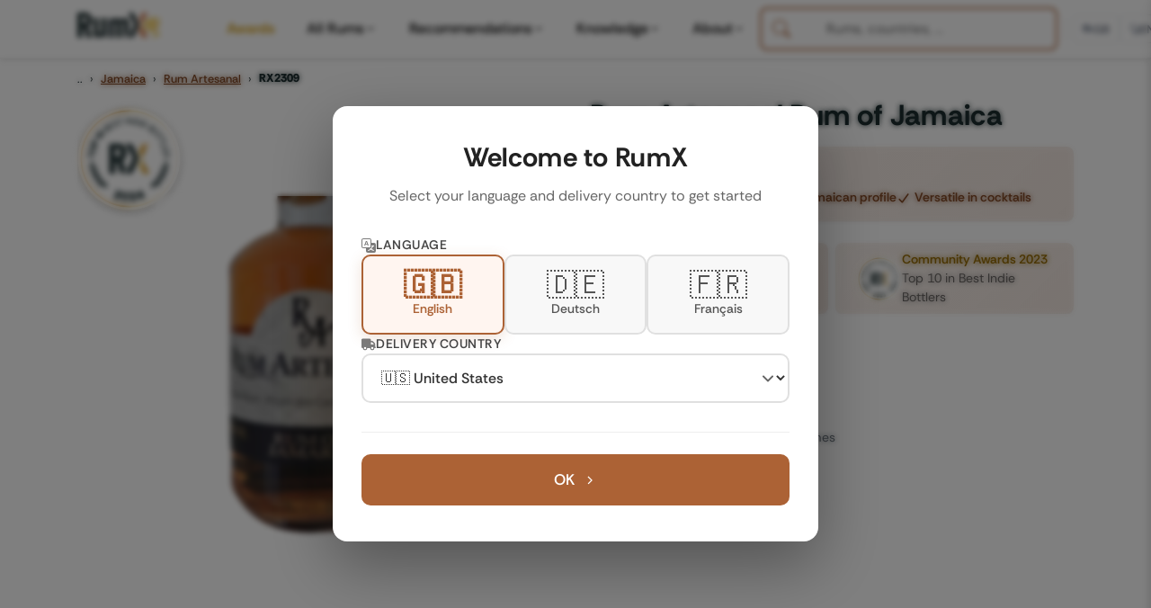

--- FILE ---
content_type: text/html; charset=UTF-8
request_url: https://www.rum-x.com/rums/2309/
body_size: -144
content:
<!doctype html><html lang=en><head><title>https://www.rum-x.com/rums/2309/clarendon-worthy-park-hampden-rum-artesanal-rum-of-jamaica/</title>
<link rel=canonical href=https://www.rum-x.com/rums/2309/clarendon-worthy-park-hampden-rum-artesanal-rum-of-jamaica/><meta name=robots content="noindex"><meta charset=utf-8><meta http-equiv=refresh content="0; url=https://www.rum-x.com/rums/2309/clarendon-worthy-park-hampden-rum-artesanal-rum-of-jamaica/"></head></html>

--- FILE ---
content_type: text/html; charset=UTF-8
request_url: https://www.rum-x.com/rums/2309/clarendon-worthy-park-hampden-rum-artesanal-rum-of-jamaica/
body_size: 41903
content:
<!doctype html><html lang=en><head><meta charset=utf-8><meta http-equiv=X-UA-Compatible content="IE=edge"><meta name=viewport content="width=device-width,initial-scale=1,shrink-to-fit=no,viewport-fit=cover"><meta name=generator content="Hugo 0.120.4"><link rel=preconnect href=https://cdn.jsdelivr.net crossorigin><link rel=dns-prefetch href=https://cdn.jsdelivr.net><link rel=apple-touch-icon sizes=180x180 href=/assets/images/favicons/apple-touch-icon.png><link rel=icon type=image/png sizes=48x48 href=/assets/images/favicons/favicon-48x48.png><link rel=icon type=image/png sizes=32x32 href=/assets/images/favicons/favicon-32x32.png><link rel=icon type=image/png sizes=16x16 href=/assets/images/favicons/favicon-16x16.png><link rel=icon href=/assets/images/favicons/favicon.svg><link rel=mask-icon href=/assets/images/favicons/safari-pinned-tab.svg color=#1D2E30><link rel="shortcut icon" href=/assets/images/favicons/favicon.ico><meta name=msapplication-TileColor content="#da532c"><meta name=msapplication-config content="/assets/images/favicons/browserconfig.xml"><meta name=theme-color content="#ffffff"><link rel=preload as=image href=https://www.rum-x.com/assets/images/rums/RX2309/clarendon-worthy-park-hampden-rum-artesanal-rum-of-jamaica-0.webp fetchpriority=high><style>.community-review-list,.rum-recommendations,.rum-basic-data,.rum-collection,.rum-blog-articles,.rum-market-data{content-visibility:auto}</style><link rel=preconnect href=https://cdn.jsdelivr.net crossorigin><link rel=dns-prefetch href=https://cdn.jsdelivr.net><link rel=preconnect href=https://cdn.algolia.com crossorigin><link rel=dns-prefetch href=https://cdn.algolia.com><link rel=preconnect href=https://www.googletagmanager.com><link rel=dns-prefetch href=https://www.google-analytics.com><link rel=dns-prefetch href=https://www.clarity.ms><link rel=preconnect href=https://us-central1-rumtastingnotes.cloudfunctions.net crossorigin><script>window.dataLayer=window.dataLayer||[];function gtag(){dataLayer.push(arguments)}gtag("consent","default",{analytics_storage:"denied",ad_storage:"denied",ad_user_data:"denied",ad_personalization:"denied",functionality_storage:"denied",personalization_storage:"denied",security_storage:"granted"}),gtag("js",new Date),gtag("config","G-QTT9GSEZJB",{respect_dnt:!0,allow_google_signals:!0,allow_ad_personalization_signals:!0,linker:{domains:["rum-x.com","rum-x.de","rum-x.fr"]}}),gtag("config","AW-17654410372",{allow_ad_personalization_signals:!0,linker:{domains:["rum-x.com","rum-x.de","rum-x.fr","app.rum-x.com"]}})</script><script async src="https://www.googletagmanager.com/gtag/js?id=G-QTT9GSEZJB"></script><link rel=preload href=/fonts/rethink-sans-v5-latin-regular.woff2 as=font type=font/woff2 crossorigin><link rel=preload href=/fonts/rethink-sans-v5-latin-700.woff2 as=font type=font/woff2 crossorigin><link rel=preload as=image href=https://www.rum-x.com/assets/images/rums/RX2309/clarendon-worthy-park-hampden-rum-artesanal-rum-of-jamaica-0.webp fetchpriority=high type=image/webp><meta name=robots content="index,follow"><title>Clarendon & Worthy Park & Hampden Rum Artesanal Rum of Jamaica 2018 3yr 40% | RumX</title>
<meta property="og:title" content="Clarendon & Worthy Park & Hampden Rum Artesanal Rum of Jamaica 2018 3yr 40%"><meta property="og:locale" content="en_US"><meta name=description content="Rum Artesanal Rum of Jamaica - tropical fruit, banana, light esters - 53 reviews on RumX"><meta property="og:description" content="Rum Artesanal Rum of Jamaica - tropical fruit, banana, light esters - 53 reviews on RumX"><link rel=canonical href=https://www.rum-x.com/rums/2309/clarendon-worthy-park-hampden-rum-artesanal-rum-of-jamaica/><link rel=alternate href=https://www.rum-x.com/rums/2309/clarendon-worthy-park-hampden-rum-artesanal-rum-of-jamaica/ hreflang=en-US><link rel=alternate href=https://www.rum-x.de/rums/2309/clarendon-worthy-park-hampden-rum-artesanal-rum-of-jamaica/ hreflang=de-DE><link rel=alternate href=https://www.rum-x.fr/rums/2309/clarendon-worthy-park-hampden-rum-artesanal-rum-of-jamaica/ hreflang=fr-FR><link rel=alternate href=https://www.rum-x.com/rums/2309/clarendon-worthy-park-hampden-rum-artesanal-rum-of-jamaica/ hreflang=x-default><meta property="og:url" content="https://www.rum-x.com/rums/2309/clarendon-worthy-park-hampden-rum-artesanal-rum-of-jamaica/"><meta property="og:site_name" content="RumX"><meta property="og:image" content="https://www.rum-x.com/assets/share/FC38E8DC-377D-4AF1-BE83-FEAFD924080C.jpg"><meta property="og:image:height" content="630"><meta property="og:image:width" content="1200"><meta property="og:type" content="website"><meta name=twitter:card content="summary_large_image"><meta property="twitter:image" content="https://www.rum-x.com/assets/share/FC38E8DC-377D-4AF1-BE83-FEAFD924080C.jpg"><meta property="twitter:title" content="Clarendon & Worthy Park & Hampden Rum Artesanal Rum of Jamaica 2018 3yr 40%"><link rel=stylesheet href=/styles/main-bundle.min.4a6346228c57d9f05233edff03aca5627d28aa295cad388a1c15c7cc80d822d8.css integrity="sha256-SmNGIoxX2fBSM+3/A6ylYn0oqilcrTiKHBXHzIDYItg=" crossorigin=anonymous><link rel=stylesheet href=/assets/css/autocomplete-enhanced.css><meta name=apple-itunes-app content="app-id=1438963909, app-argument=https://www.rum-x.com/rums/2309"><link rel=manifest href=/manifest.json></head><body><header><nav class="navbar navbar-light navbar-expand-xl fixed-top active" id=navbar><div class=container><button class="navbar-toggler d-xl-none order-0" type=button data-bs-toggle=collapse data-bs-target=#navbarSupportedContent aria-controls=navbarSupportedContent aria-expanded=false aria-label="Toggle navigation">
<span class=navbar-toggler-icon><svg class="icon-hamburger" xmlns="http://www.w3.org/2000/svg" viewBox="0 0 24 24" width="32" height="32" fill="none" stroke="currentcolor" stroke-width="1.5" stroke-linecap="round"><line x1="3" y1="6" x2="21" y2="6"/><line x1="3" y1="12" x2="21" y2="12"/><line x1="3" y1="18" x2="21" y2="18"/></svg><svg class="icon-close" xmlns="http://www.w3.org/2000/svg" viewBox="0 0 24 24" width="32" height="32" fill="none" stroke="currentcolor" stroke-width="1.5" stroke-linecap="round"><line x1="6" y1="6" x2="18" y2="18"/><line x1="18" y1="6" x2="6" y2="18"/></svg></span></button>
<a class="navbar-brand order-1" href=/><span class=logo-container><img src=/assets/images/text-logo-awards.webp alt="The logo of RumX, which is composed of the word rum and the symbol X (two crossed glasses)" height=28 width=93>
<span class=logo-country-badge id=logo-country-badge></span></span></a><div class="d-flex align-items-center gap-2 d-xl-none order-2 ms-auto"><button class=btn-search-mobile type=button aria-label=SEARCH title=SEARCH>
<svg xmlns="http://www.w3.org/2000/svg" viewBox="0 0 512 512" width="20" height="20"><path fill="currentcolor" d="M416 208c0 45.9-14.9 88.3-40 122.7L502.6 457.4c12.5 12.5 12.5 32.8.0 45.3s-32.8 12.5-45.3.0L330.7 376c-34.4 25.2-76.8 40-122.7 40C93.1 416 0 322.9.0 208S93.1.0 208 0 416 93.1 416 208zM208 352a144 144 0 100-288 144 144 0 100 288z"/></svg></button>
<a class="btn-cart-mobile checkout-link" href=https://app.rum-x.com rel=nofollow aria-label=App><svg xmlns="http://www.w3.org/2000/svg" viewBox="0 0 576 512" width="20" height="20"><path fill="currentcolor" d="M0 24C0 10.7 10.7.0 24 0H69.5c22 0 41.5 12.8 50.6 32h411c26.3.0 45.5 25 38.6 50.4l-41 152.3c-8.5 31.4-37 53.3-69.5 53.3H183.7l5.4 28.5c2.2 11.3 12.1 19.5 23.6 19.5H488c13.3.0 24 10.7 24 24s-10.7 24-24 24H199.7c-34.6.0-64.3-24.6-70.7-58.5L77.4 54.5c-.7-3.8-4-6.5-7.9-6.5H24C10.7 48 0 37.3.0 24zm128 440a48 48 0 1196 0 48 48 0 11-96 0zm336-48a48 48 0 110 96 48 48 0 110-96z"/></svg></a></div><div class="collapse navbar-collapse" id=navbarSupportedContent><ul class="navbar-nav me-auto"><li class=nav-item><a class="nav-link nav-link-awards" href=https://www.rum-x.com/awards/2025/>Awards</a></li><li class="nav-item has-mega-menu"><a class="nav-link d-none d-xl-flex" href=# role=button aria-expanded=false aria-haspopup=true data-mega-menu=rums>All Rums<svg class="menu-chevron" xmlns="http://www.w3.org/2000/svg" viewBox="0 0 20 20" fill="currentcolor" aria-hidden="true"><path fill-rule="evenodd" d="M5.23 7.21a.75.75.0 011.06.02L10 11.168l3.71-3.938a.75.75.0 111.08 1.04l-4.25 4.5a.75.75.0 01-1.08.0l-4.25-4.5a.75.75.0 01.02-1.06z" clip-rule="evenodd"/></svg>
</a><a class="nav-link d-xl-none" href=# role=button data-bs-toggle=collapse data-bs-target=#mobile-menu-rums aria-expanded=false aria-controls=mobile-menu-rums>All Rums<svg class="menu-chevron" xmlns="http://www.w3.org/2000/svg" viewBox="0 0 20 20" fill="currentcolor" aria-hidden="true"><path fill-rule="evenodd" d="M5.23 7.21a.75.75.0 011.06.02L10 11.168l3.71-3.938a.75.75.0 111.08 1.04l-4.25 4.5a.75.75.0 01-1.08.0l-4.25-4.5a.75.75.0 01.02-1.06z" clip-rule="evenodd"/></svg></a><div class="mega-menu-panel d-none d-xl-block" id=mega-menu-rums><div class=mega-menu-container data-section-count=3><a href=/distilleries/savanna/ class=mega-menu-hero aria-label="Discover Savanna"><img src=/assets/images/brand-savanna.jpg alt="Savanna Distillery" class=mega-menu-hero-image loading=lazy onerror='this.style.display="none"'><h3 class=mega-menu-hero-title>Discover Savanna</h3><p class=mega-menu-hero-description>Exceptional rums from Réunion Island</p><span class=mega-menu-hero-cta>Discover more<svg xmlns="http://www.w3.org/2000/svg" viewBox="0 0 20 20" fill="currentcolor"><path fill-rule="evenodd" d="M7.21 14.77a.75.75.0 01.02-1.06L11.168 10 7.23 6.29a.75.75.0 111.04-1.08l4.5 4.25a.75.75.0 010 1.08l-4.5 4.25a.75.75.0 01-1.06-.02z" clip-rule="evenodd"/></svg></span></a><div class=mega-menu-section><h4 class=mega-menu-section-title>Rum type</h4><a href=/categories/white-rum/ class=mega-menu-link>White rum</a><a href=/categories/sweet-rum/ class=mega-menu-link>Sweet rum</a><a href=/categories/aged-rum/ class=mega-menu-link>Aged rum</a><a href=/categories/unsweetened/ class=mega-menu-link>Unsweetened</a><a href=/categories/rum-agricole/ class=mega-menu-link>Rum Agricole</a><a href=/categories/rarities/ class=mega-menu-link>Rarities</a><a href=/rums/ class="mega-menu-link highlight">Search all rums</a></div><div class=mega-menu-section><h4 class=mega-menu-section-title>Popular brands</h4><a href=/brands/don-papa-rum/ class=mega-menu-link>Don Papa Rum</a><a href=/brands/plantation-rum/ class=mega-menu-link>Plantation Rum</a><a href=/brands/ron-zacapa-rum/ class=mega-menu-link>Ron Zacapa Rum</a><a href=/distilleries/foursquare/ class=mega-menu-link>Foursquare</a><a href=/distilleries/hampden/ class=mega-menu-link>Hampden</a><a href=/bottlers/velier/ class=mega-menu-link>Velier</a><a href=/brands/ class="mega-menu-link highlight">All brands</a></div><div class=mega-menu-section><h4 class=mega-menu-section-title>Popular countries</h4><a href=/countries/jamaica/ class=mega-menu-link>Jamaica</a><a href=/countries/martinique/ class=mega-menu-link>Martinique</a><a href=/countries/guyana/ class=mega-menu-link>Guyana</a><a href=/countries/barbados/ class=mega-menu-link>Barbados</a><a href=/countries/trinidad/ class=mega-menu-link>Trinidad</a><a href=/countries/venezuela/ class=mega-menu-link>Venezuela</a><a href=/countries/ class="mega-menu-link highlight">All countries</a></div></div></div><div class="collapse d-xl-none" id=mobile-menu-rums><div class=mobile-submenu><a href=/distilleries/savanna/ class=mobile-submenu-hero><img src=/assets/images/brand-savanna.jpg alt="Savanna Distillery" class=mobile-hero-image loading=lazy><div class=mobile-hero-content><strong class=mobile-hero-title>Discover Savanna</strong><span class=mobile-hero-description>Exceptional rums from Réunion Island</span></div></a><div class=mobile-submenu-section><span class=mobile-section-title>Rum type</span><a href=/categories/white-rum/ class=mobile-submenu-link>White rum</a><a href=/categories/sweet-rum/ class=mobile-submenu-link>Sweet rum</a><a href=/categories/aged-rum/ class=mobile-submenu-link>Aged rum</a><a href=/categories/unsweetened/ class=mobile-submenu-link>Unsweetened</a><a href=/categories/rum-agricole/ class=mobile-submenu-link>Rum Agricole</a><a href=/categories/rarities/ class=mobile-submenu-link>Rarities</a><a href=/rums/ class="mobile-submenu-link highlight">Search all rums</a></div><div class=mobile-submenu-section><span class=mobile-section-title>Popular brands</span><a href=/brands/don-papa-rum/ class=mobile-submenu-link>Don Papa Rum</a><a href=/brands/plantation-rum/ class=mobile-submenu-link>Plantation Rum</a><a href=/brands/ron-zacapa-rum/ class=mobile-submenu-link>Ron Zacapa Rum</a><a href=/distilleries/foursquare/ class=mobile-submenu-link>Foursquare</a><a href=/distilleries/hampden/ class=mobile-submenu-link>Hampden</a><a href=/bottlers/velier/ class=mobile-submenu-link>Velier</a><a href=/brands/ class="mobile-submenu-link highlight">All brands</a></div><div class=mobile-submenu-section><span class=mobile-section-title>Popular countries</span><a href=/countries/jamaica/ class=mobile-submenu-link>Jamaica</a><a href=/countries/martinique/ class=mobile-submenu-link>Martinique</a><a href=/countries/guyana/ class=mobile-submenu-link>Guyana</a><a href=/countries/barbados/ class=mobile-submenu-link>Barbados</a><a href=/countries/trinidad/ class=mobile-submenu-link>Trinidad</a><a href=/countries/venezuela/ class=mobile-submenu-link>Venezuela</a><a href=/countries/ class="mobile-submenu-link highlight">All countries</a></div></div></div></li><li class="nav-item has-mega-menu"><a class="nav-link d-none d-xl-flex" href=# role=button aria-expanded=false aria-haspopup=true data-mega-menu=recommendations>Recommendations<svg class="menu-chevron" xmlns="http://www.w3.org/2000/svg" viewBox="0 0 20 20" fill="currentcolor" aria-hidden="true"><path fill-rule="evenodd" d="M5.23 7.21a.75.75.0 011.06.02L10 11.168l3.71-3.938a.75.75.0 111.08 1.04l-4.25 4.5a.75.75.0 01-1.08.0l-4.25-4.5a.75.75.0 01.02-1.06z" clip-rule="evenodd"/></svg>
</a><a class="nav-link d-xl-none" href=# role=button data-bs-toggle=collapse data-bs-target=#mobile-menu-recommendations aria-expanded=false aria-controls=mobile-menu-recommendations>Recommendations<svg class="menu-chevron" xmlns="http://www.w3.org/2000/svg" viewBox="0 0 20 20" fill="currentcolor" aria-hidden="true"><path fill-rule="evenodd" d="M5.23 7.21a.75.75.0 011.06.02L10 11.168l3.71-3.938a.75.75.0 111.08 1.04l-4.25 4.5a.75.75.0 01-1.08.0l-4.25-4.5a.75.75.0 01.02-1.06z" clip-rule="evenodd"/></svg></a><div class="mega-menu-panel d-none d-xl-block" id=mega-menu-recommendations><div class=mega-menu-container data-section-count=2><a href=/best-rums/ class=mega-menu-hero aria-label="The best rums"><img src=/assets/images/best-rums.jpg alt="Best Rums" class=mega-menu-hero-image loading=lazy onerror='this.style.display="none"'><h3 class=mega-menu-hero-title>The best rums</h3><p class=mega-menu-hero-description>Discover the most popular rums from the RumX community - handpicked and loved by thousands</p><span class=mega-menu-hero-cta>Discover more<svg xmlns="http://www.w3.org/2000/svg" viewBox="0 0 20 20" fill="currentcolor"><path fill-rule="evenodd" d="M7.21 14.77a.75.75.0 01.02-1.06L11.168 10 7.23 6.29a.75.75.0 111.04-1.08l4.5 4.25a.75.75.0 010 1.08l-4.5 4.25a.75.75.0 01-1.06-.02z" clip-rule="evenodd"/></svg></span></a><div class=mega-menu-section><h4 class=mega-menu-section-title>Recommendations</h4><a href=/bestseller/ class=mega-menu-link>Bestseller</a><a href=/charts/ class=mega-menu-link>Charts</a><a href=/new-arrivals/ class=mega-menu-link>New Arrivals</a><a href=/rums/#discounted class=mega-menu-link>On sale</a><a href=/rums/ class="mega-menu-link highlight">Search all rums</a></div><div class=mega-menu-section><h4 class=mega-menu-section-title>Top lists</h4><a href=/recommendations/best-rums-for-beginners/ class=mega-menu-link>Best rums for beginners</a><a href=/recommendations/discover-martinique-rums/ class=mega-menu-link>Discover Martinique rums</a><a href=/recommendations/best-rums-under-40-eur/ class=mega-menu-link>Best rums under 40 EUR</a><a href=/recommendations/the-best-rums-in-the-world/ class=mega-menu-link>The best rums in the world</a><a href=/recommendations/ class="mega-menu-link highlight">SHOW ALL TOP LISTS</a></div></div></div><div class="collapse d-xl-none" id=mobile-menu-recommendations><div class=mobile-submenu><a href=/best-rums/ class=mobile-submenu-hero><img src=/assets/images/best-rums.jpg alt="Best Rums" class=mobile-hero-image loading=lazy><div class=mobile-hero-content><strong class=mobile-hero-title>The best rums</strong><span class=mobile-hero-description>Discover the most popular rums from the RumX community - handpicked and loved by thousands</span></div></a><div class=mobile-submenu-section><span class=mobile-section-title>Recommendations</span><a href=/bestseller/ class=mobile-submenu-link>Bestseller</a><a href=/charts/ class=mobile-submenu-link>Charts</a><a href=/new-arrivals/ class=mobile-submenu-link>New Arrivals</a><a href=/rums/#discounted class=mobile-submenu-link>On sale</a><a href=/rums/ class="mobile-submenu-link highlight">Search all rums</a></div><div class=mobile-submenu-section><span class=mobile-section-title>Top lists</span><a href=/recommendations/best-rums-for-beginners/ class=mobile-submenu-link>Best rums for beginners</a><a href=/recommendations/discover-martinique-rums/ class=mobile-submenu-link>Discover Martinique rums</a><a href=/recommendations/best-rums-under-40-eur/ class=mobile-submenu-link>Best rums under 40 EUR</a><a href=/recommendations/the-best-rums-in-the-world/ class=mobile-submenu-link>The best rums in the world</a><a href=/recommendations/ class="mobile-submenu-link highlight">SHOW ALL TOP LISTS</a></div></div></div></li><li class="nav-item has-mega-menu"><a class="nav-link d-none d-xl-flex" href=# role=button aria-expanded=false aria-haspopup=true data-mega-menu=knowledge>Knowledge<svg class="menu-chevron" xmlns="http://www.w3.org/2000/svg" viewBox="0 0 20 20" fill="currentcolor" aria-hidden="true"><path fill-rule="evenodd" d="M5.23 7.21a.75.75.0 011.06.02L10 11.168l3.71-3.938a.75.75.0 111.08 1.04l-4.25 4.5a.75.75.0 01-1.08.0l-4.25-4.5a.75.75.0 01.02-1.06z" clip-rule="evenodd"/></svg>
</a><a class="nav-link d-xl-none" href=# role=button data-bs-toggle=collapse data-bs-target=#mobile-menu-knowledge aria-expanded=false aria-controls=mobile-menu-knowledge>Knowledge<svg class="menu-chevron" xmlns="http://www.w3.org/2000/svg" viewBox="0 0 20 20" fill="currentcolor" aria-hidden="true"><path fill-rule="evenodd" d="M5.23 7.21a.75.75.0 011.06.02L10 11.168l3.71-3.938a.75.75.0 111.08 1.04l-4.25 4.5a.75.75.0 01-1.08.0l-4.25-4.5a.75.75.0 01.02-1.06z" clip-rule="evenodd"/></svg></a><div class="mega-menu-panel d-none d-xl-block" id=mega-menu-knowledge><div class=mega-menu-container data-section-count=1><a href=/blog/navy-rum-everything-you-need-to-know/ class=mega-menu-hero aria-label="Latest from our blog"><img src=https://a.storyblok.com/f/245904/1467x1143/0928ff51b4/navy-rum-hero-banner.jpeg alt="Navy Rum" class=mega-menu-hero-image loading=lazy onerror='this.style.display="none"'><h3 class=mega-menu-hero-title>Latest from our blog</h3><p class=mega-menu-hero-description>Navy Rum - Everything you need to know</p><span class=mega-menu-hero-cta>Discover more<svg xmlns="http://www.w3.org/2000/svg" viewBox="0 0 20 20" fill="currentcolor"><path fill-rule="evenodd" d="M7.21 14.77a.75.75.0 01.02-1.06L11.168 10 7.23 6.29a.75.75.0 111.04-1.08l4.5 4.25a.75.75.0 010 1.08l-4.5 4.25a.75.75.0 01-1.06-.02z" clip-rule="evenodd"/></svg></span></a><div class=mega-menu-section><h4 class=mega-menu-section-title>Knowledge</h4><a href=/blog/ class=mega-menu-link>All blog posts</a><a href=/awards/ class="mega-menu-link highlight">RumX Awards</a><a href=# class=mega-menu-link style=opacity:.5;pointer-events:none>FAQ & Glossary<span style=font-size:.75rem>(Coming soon)</span></a></div></div></div><div class="collapse d-xl-none" id=mobile-menu-knowledge><div class=mobile-submenu><a href=/blog/navy-rum-everything-you-need-to-know/ class=mobile-submenu-hero><img src=https://a.storyblok.com/f/245904/1467x1143/0928ff51b4/navy-rum-hero-banner.jpeg alt="Navy Rum" class=mobile-hero-image loading=lazy><div class=mobile-hero-content><strong class=mobile-hero-title>Latest from our blog</strong><span class=mobile-hero-description>Navy Rum - Everything you need to know</span></div></a><div class=mobile-submenu-section><span class=mobile-section-title>Knowledge</span><a href=/blog/ class=mobile-submenu-link>All blog posts</a><a href=/awards/ class="mobile-submenu-link highlight">RumX Awards</a><a href=# class=mobile-submenu-link style=opacity:.5;pointer-events:none>FAQ & Glossary<span class=coming-soon>(Coming soon)</span></a></div></div></div></li><li class="nav-item has-mega-menu"><a class="nav-link d-none d-xl-flex" href=# role=button aria-expanded=false aria-haspopup=true data-mega-menu=community>About<svg class="menu-chevron" xmlns="http://www.w3.org/2000/svg" viewBox="0 0 20 20" fill="currentcolor" aria-hidden="true"><path fill-rule="evenodd" d="M5.23 7.21a.75.75.0 011.06.02L10 11.168l3.71-3.938a.75.75.0 111.08 1.04l-4.25 4.5a.75.75.0 01-1.08.0l-4.25-4.5a.75.75.0 01.02-1.06z" clip-rule="evenodd"/></svg>
</a><a class="nav-link d-xl-none" href=# role=button data-bs-toggle=collapse data-bs-target=#mobile-menu-community aria-expanded=false aria-controls=mobile-menu-community>About<svg class="menu-chevron" xmlns="http://www.w3.org/2000/svg" viewBox="0 0 20 20" fill="currentcolor" aria-hidden="true"><path fill-rule="evenodd" d="M5.23 7.21a.75.75.0 011.06.02L10 11.168l3.71-3.938a.75.75.0 111.08 1.04l-4.25 4.5a.75.75.0 01-1.08.0l-4.25-4.5a.75.75.0 01.02-1.06z" clip-rule="evenodd"/></svg></a><div class="mega-menu-panel d-none d-xl-block" id=mega-menu-community><div class=mega-menu-container data-section-count=2><a href=/about/ class=mega-menu-hero aria-label="About us"><img src=/assets/images/team/our-team.webp alt="About us" class=mega-menu-hero-image loading=lazy onerror='this.style.display="none"'><h3 class=mega-menu-hero-title>About us</h3><p class=mega-menu-hero-description>Meet the team behind RumX</p><span class=mega-menu-hero-cta>Discover more<svg xmlns="http://www.w3.org/2000/svg" viewBox="0 0 20 20" fill="currentcolor"><path fill-rule="evenodd" d="M7.21 14.77a.75.75.0 01.02-1.06L11.168 10 7.23 6.29a.75.75.0 111.04-1.08l4.5 4.25a.75.75.0 010 1.08l-4.5 4.25a.75.75.0 01-1.06-.02z" clip-rule="evenodd"/></svg></span></a><div class=mega-menu-section><h4 class=mega-menu-section-title>App</h4><a href=/app/#collection class=mega-menu-link>Manage your rum collection</a><a href=/app/#tasting-assistant class=mega-menu-link>Taste rum like a pro</a><a href=/app/#marketplace class=mega-menu-link>World's largest rum selection</a><a href=/blog/rumx-loyalty-program/ class=mega-menu-link>RumX Loyalty Points</a><a href=/app/ class="mega-menu-link highlight">Download app</a></div><div class=mega-menu-section><h4 class=mega-menu-section-title>Community</h4><a href=https://community.rum-x.com/t/rum-talk-what-s-in-your-glass-today/21449/ class=mega-menu-link>What's in your glass today?</a><a href=https://community.rum-x.com/t/mixing-rum-cocktail-thread/9875/ class=mega-menu-link>Mixing rum cocktails</a><a href=https://community.rum-x.com/t/new-rum-purchases/5438/ class=mega-menu-link>New rum purchases</a><a href=https://community.rum-x.com/t/latest-bottle-kills/8152/ class=mega-menu-link>Latest bottle kills</a><a href=https://community.rum-x.com/ class="mega-menu-link highlight">VISIT FORUM</a></div></div></div><div class="collapse d-xl-none" id=mobile-menu-community><div class=mobile-submenu><a href=/about/ class=mobile-submenu-hero><img src=/assets/images/team/our-team.webp alt="About us" class=mobile-hero-image loading=lazy><div class=mobile-hero-content><strong class=mobile-hero-title>About us</strong><span class=mobile-hero-description>Meet the team behind RumX</span></div></a><div class=mobile-submenu-section><span class=mobile-section-title>App</span><a href=/app/#collection class=mobile-submenu-link>Manage your rum collection</a><a href=/app/#tasting-assistant class=mobile-submenu-link>Taste rum like a pro</a><a href=/app/#marketplace class=mobile-submenu-link>World's largest rum selection</a><a href=/blog/rumx-loyalty-program/ class=mobile-submenu-link>RumX Loyalty Points</a><a href=/app/ class="mobile-submenu-link highlight">Download app</a></div><div class=mobile-submenu-section><span class=mobile-section-title>Community</span><a href=https://community.rum-x.com/t/rum-talk-what-s-in-your-glass-today/21449/ class=mobile-submenu-link>What's in your glass today?</a><a href=https://community.rum-x.com/t/mixing-rum-cocktail-thread/9875/ class=mobile-submenu-link>Mixing rum cocktails</a><a href=https://community.rum-x.com/t/new-rum-purchases/5438/ class=mobile-submenu-link>New rum purchases</a><a href=https://community.rum-x.com/t/latest-bottle-kills/8152/ class=mobile-submenu-link>Latest bottle kills</a><a href=https://community.rum-x.com/ class="mobile-submenu-link highlight">VISIT FORUM</a></div></div></div></li></ul><div id=autocomplete-search class=autocomplete-search-container></div><script>window.RUMX_AUTOCOMPLETE_CONFIG={appId:"MQS24VHJBX",apiKey:"98b8ee3d073a3cc4cc083c732af08687",rumsIndex:"rums_unified",countriesIndex:"countries_en",brandsIndex:"brands_en",blogIndex:null,language:"en",translations:{searchPlaceholder:"Rums, countries, ...",rums:"Rums",countries:"Countries",brandsDistilleries:"Brands & Distilleries",blogArticles:"Blog Articles",recentlyViewed:"Recently Viewed",inTheSpotlight:"In the spotlight",quickActions:"Quick Actions",showAllRums:"Search all rums",menuBestRums:"The best rums",bestsellers:"",newArrivals:"New Arrivals",viewAllResults:"View all results for",noResults:"No results found. Please try a different search term.",outOfStock:"Sold out"}}</script><div class=ms-auto></div><div class="desktop-header-right d-none d-xl-flex align-items-center"><div class=header-divider></div><div class=compact-selectors-group><div class=country-selector-modern><button class=selector-button type=button aria-haspopup=true aria-expanded=false data-selector=country aria-label="Delivery Country">
<svg xmlns="http://www.w3.org/2000/svg" viewBox="0 0 640 512" width="12" height="12" class="delivery-icon-button"><path fill="currentcolor" d="M48 0C21.5.0.0 21.5.0 48V368c0 26.5 21.5 48 48 48H64c0 53 43 96 96 96s96-43 96-96H384c0 53 43 96 96 96s96-43 96-96h32c17.7.0 32-14.3 32-32s-14.3-32-32-32V288 256 237.3c0-17-6.7-33.3-18.7-45.3L512 114.7c-12-12-28.3-18.7-45.3-18.7H416V48c0-26.5-21.5-48-48-48H48zM416 160h50.7L544 237.3V256H416V160zM112 416a48 48 0 1196 0 48 48 0 11-96 0zm368-48a48 48 0 110 96 48 48 0 110-96z"/></svg><span class=selector-value data-country-code=GB>GB</span></button><div class=selector-dropdown data-dropdown=country><div class=selector-dropdown-header><svg xmlns="http://www.w3.org/2000/svg" viewBox="0 0 640 512" width="12" height="12" class="header-icon"><path fill="currentcolor" d="M48 0C21.5.0.0 21.5.0 48V368c0 26.5 21.5 48 48 48H64c0 53 43 96 96 96s96-43 96-96H384c0 53 43 96 96 96s96-43 96-96h32c17.7.0 32-14.3 32-32s-14.3-32-32-32V288 256 237.3c0-17-6.7-33.3-18.7-45.3L512 114.7c-12-12-28.3-18.7-45.3-18.7H416V48c0-26.5-21.5-48-48-48H48zM416 160h50.7L544 237.3V256H416V160zM112 416a48 48 0 1196 0 48 48 0 11-96 0zm368-48a48 48 0 110 96 48 48 0 110-96z"/></svg><span class=header-label>Delivery to</span></div><div class=selector-dropdown-list><button class=selector-option data-country=GB>
<span class=country-flag>🇬🇧</span>
<span class=country-name>United Kingdom</span>
</button>
<button class=selector-option data-country=US>
<span class=country-flag>🇺🇸</span>
<span class=country-name>United States</span>
</button>
<button class=selector-option data-country=DE>
<span class=country-flag>🇩🇪</span>
<span class=country-name>Germany</span>
</button>
<button class=selector-option data-country=FR>
<span class=country-flag>🇫🇷</span>
<span class=country-name>France</span>
</button>
<button class=selector-option data-country=BE>
<span class=country-flag>🇧🇪</span>
<span class=country-name>Belgium</span>
</button>
<button class=selector-option data-country=CZ>
<span class=country-flag>🇨🇿</span>
<span class=country-name>Czech Republic</span>
</button>
<button class=selector-option data-country=NL>
<span class=country-flag>🇳🇱</span>
<span class=country-name>Netherlands</span>
</button>
<button class=selector-option data-country=IT>
<span class=country-flag>🇮🇹</span>
<span class=country-name>Italy</span></button><div class=selector-divider></div><button class=selector-option data-country=AT>
<span class=country-flag>🇦🇹</span>
<span class=country-name>Austria</span>
</button>
<button class=selector-option data-country=BG>
<span class=country-flag>🇧🇬</span>
<span class=country-name>Bulgaria</span>
</button>
<button class=selector-option data-country=HR>
<span class=country-flag>🇭🇷</span>
<span class=country-name>Croatia</span>
</button>
<button class=selector-option data-country=CY>
<span class=country-flag>🇨🇾</span>
<span class=country-name>Cyprus</span>
</button>
<button class=selector-option data-country=DK>
<span class=country-flag>🇩🇰</span>
<span class=country-name>Denmark</span>
</button>
<button class=selector-option data-country=EE>
<span class=country-flag>🇪🇪</span>
<span class=country-name>Estonia</span>
</button>
<button class=selector-option data-country=FI>
<span class=country-flag>🇫🇮</span>
<span class=country-name>Finland</span>
</button>
<button class=selector-option data-country=GR>
<span class=country-flag>🇬🇷</span>
<span class=country-name>Greece</span>
</button>
<button class=selector-option data-country=HK>
<span class=country-flag>🇭🇰</span>
<span class=country-name>Hong Kong</span>
</button>
<button class=selector-option data-country=HU>
<span class=country-flag>🇭🇺</span>
<span class=country-name>Hungary</span>
</button>
<button class=selector-option data-country=IE>
<span class=country-flag>🇮🇪</span>
<span class=country-name>Ireland</span>
</button>
<button class=selector-option data-country=JP>
<span class=country-flag>🇯🇵</span>
<span class=country-name>Japan</span>
</button>
<button class=selector-option data-country=LV>
<span class=country-flag>🇱🇻</span>
<span class=country-name>Latvia</span>
</button>
<button class=selector-option data-country=LT>
<span class=country-flag>🇱🇹</span>
<span class=country-name>Lithuania</span>
</button>
<button class=selector-option data-country=LU>
<span class=country-flag>🇱🇺</span>
<span class=country-name>Luxembourg</span>
</button>
<button class=selector-option data-country=MT>
<span class=country-flag>🇲🇹</span>
<span class=country-name>Malta</span>
</button>
<button class=selector-option data-country=PL>
<span class=country-flag>🇵🇱</span>
<span class=country-name>Poland</span>
</button>
<button class=selector-option data-country=PT>
<span class=country-flag>🇵🇹</span>
<span class=country-name>Portugal</span>
</button>
<button class=selector-option data-country=RO>
<span class=country-flag>🇷🇴</span>
<span class=country-name>Romania</span>
</button>
<button class=selector-option data-country=SK>
<span class=country-flag>🇸🇰</span>
<span class=country-name>Slovakia</span>
</button>
<button class=selector-option data-country=SI>
<span class=country-flag>🇸🇮</span>
<span class=country-name>Slovenia</span>
</button>
<button class=selector-option data-country=ES>
<span class=country-flag>🇪🇸</span>
<span class=country-name>Spain</span>
</button>
<button class=selector-option data-country=SE>
<span class=country-flag>🇸🇪</span>
<span class=country-name>Sweden</span>
</button>
<button class=selector-option data-country=CH>
<span class=country-flag>🇨🇭</span>
<span class=country-name>Switzerland</span>
</button>
<button class=selector-option data-country=TW>
<span class=country-flag>🇹🇼</span>
<span class=country-name>Taiwan</span></button></div></div></div><div class=language-selector-modern><button class=selector-button type=button aria-haspopup=true aria-expanded=false data-selector=language aria-label=Language>
<svg xmlns="http://www.w3.org/2000/svg" viewBox="0 0 16 16" width="12" height="12" class="translate-icon-button"><path fill="currentcolor" d="M4.545 6.714 4.11 8H3l1.862-5h1.284L8 8H6.833l-.435-1.286zm1.634-.736L5.5 3.956h-.049l-.679 2.022z"/><path fill="currentcolor" d="M0 2a2 2 0 012-2h7a2 2 0 012 2v3h3a2 2 0 012 2v7a2 2 0 01-2 2H7a2 2 0 01-2-2v-3H2A2 2 0 010 9zm2-1A1 1 0 001 2v7a1 1 0 001 1h7a1 1 0 001-1V2A1 1 0 009 1zm7.138 9.995q.289.451.63.846c-.748.575-1.673 1.001-2.768 1.292.178.217.451.635.555.867 1.125-.359 2.08-.844 2.886-1.494.777.665 1.739 1.165 2.93 1.472.133-.254.414-.673.629-.89-1.125-.253-2.057-.694-2.82-1.284.681-.747 1.222-1.651 1.621-2.757H14V8h-3v1.047h.765c-.318.844-.74 1.546-1.272 2.13a6 6 0 01-.415-.492 2 2 0 01-.94.31"/></svg><span class=selector-value data-lang-code=EN>EN</span></button><div class=selector-dropdown data-dropdown=language><div class=selector-dropdown-header><svg xmlns="http://www.w3.org/2000/svg" viewBox="0 0 16 16" width="12" height="12" class="header-icon"><path fill="currentcolor" d="M4.545 6.714 4.11 8H3l1.862-5h1.284L8 8H6.833l-.435-1.286zm1.634-.736L5.5 3.956h-.049l-.679 2.022z"/><path fill="currentcolor" d="M0 2a2 2 0 012-2h7a2 2 0 012 2v3h3a2 2 0 012 2v7a2 2 0 01-2 2H7a2 2 0 01-2-2v-3H2A2 2 0 010 9zm2-1A1 1 0 001 2v7a1 1 0 001 1h7a1 1 0 001-1V2A1 1 0 009 1zm7.138 9.995q.289.451.63.846c-.748.575-1.673 1.001-2.768 1.292.178.217.451.635.555.867 1.125-.359 2.08-.844 2.886-1.494.777.665 1.739 1.165 2.93 1.472.133-.254.414-.673.629-.89-1.125-.253-2.057-.694-2.82-1.284.681-.747 1.222-1.651 1.621-2.757H14V8h-3v1.047h.765c-.318.844-.74 1.546-1.272 2.13a6 6 0 01-.415-.492 2 2 0 01-.94.31"/></svg><span class=header-label>Language</span></div><div class=selector-dropdown-list><button class="selector-option selected" data-lang=en data-url=https://www.rum-x.com>
<span class=language-flag>🇬🇧</span>
<span class=language-name>English</span>
</button>
<button class=selector-option data-lang=de data-url=https://www.rum-x.de>
<span class=language-flag>🇩🇪</span>
<span class=language-name>Deutsch</span>
</button>
<button class=selector-option data-lang=fr data-url=https://www.rum-x.fr>
<span class=language-flag>🇫🇷</span>
<span class=language-name>Français</span></button></div></div></div></div><div class="country-selector-compact d-none"><svg xmlns="http://www.w3.org/2000/svg" viewBox="0 0 640 512" width="14" height="14" class="country-icon"><path fill="currentcolor" d="M48 0C21.5.0.0 21.5.0 48V368c0 26.5 21.5 48 48 48H64c0 53 43 96 96 96s96-43 96-96H384c0 53 43 96 96 96s96-43 96-96h32c17.7.0 32-14.3 32-32s-14.3-32-32-32V288 256 237.3c0-17-6.7-33.3-18.7-45.3L512 114.7c-12-12-28.3-18.7-45.3-18.7H416V48c0-26.5-21.5-48-48-48H48zM416 160h50.7L544 237.3V256H416V160zM112 416a48 48 0 1196 0 48 48 0 11-96 0zm368-48a48 48 0 110 96 48 48 0 110-96z"/></svg><select id=country-selector class=country-selector-minimal aria-label="Select delivery country"><option value=DE>Germany</option><option value=FR>France</option><option value=US>United States</option><option value=BE>Belgium</option><option value=CZ>Czech Republic</option><option value=GB>United Kingdom</option><option value=NL>Netherlands</option><option value=IT>Italy</option><option value=DK>Denmark</option><option value=SE>Sweden</option><option value=AT>Austria</option><option value=BG>Bulgaria</option><option value=HR>Croatia</option><option value=CY>Cyprus</option><option value=EE>Estonia</option><option value=FI>Finland</option><option value=GR>Greece</option><option value=HU>Hungary</option><option value=IE>Ireland</option><option value=LV>Latvia</option><option value=LT>Lithuania</option><option value=LU>Luxembourg</option><option value=MT>Malta</option><option value=PL>Poland</option><option value=PT>Portugal</option><option value=RO>Romania</option><option value=SK>Slovakia</option><option value=SI>Slovenia</option><option value=ES>Spain</option><option value=CH>Switzerland</option><option value=TW>Taiwan</option><option value=HK>Hong Kong</option><option value=JP>Japan</option></select></div><div class="language-selector-compact d-none"><svg xmlns="http://www.w3.org/2000/svg" viewBox="0 0 640 512" width="14" height="14" class="language-icon"><path fill="currentcolor" d="M0 128C0 92.7 28.7 64 64 64H256h48 16H576c35.3.0 64 28.7 64 64V384c0 35.3-28.7 64-64 64H320 304 256 64c-35.3.0-64-28.7-64-64V128zm320 0V384H576V128H320zM178.3 175.9c-3.2-7.2-10.4-11.9-18.3-11.9s-15.1 4.7-18.3 11.9l-64 144c-4.5 10.1.1 21.9 10.2 26.4s21.9-.1 26.4-10.2l8.9-20.1h73.6l8.9 20.1c4.5 10.1 16.3 14.6 26.4 10.2s14.6-16.3 10.2-26.4l-64-144zM160 233.2 179 276H141l19-42.8zM448 164c11 0 20 9 20 20v4h44 16c11 0 20 9 20 20s-9 20-20 20h-2l-1.6 4.5c-8.9 24.4-22.4 46.6-39.6 65.4.9.6 1.8 1.1 2.7 1.6l18.9 11.3c9.5 5.7 12.5 18 6.9 27.4s-18 12.5-27.4 6.9L467 333.8c-4.5-2.7-8.8-5.5-13.1-8.5-10.6 7.5-21.9 14-34 19.4l-3.6 1.6c-10.1 4.5-21.9-.1-26.4-10.2s.1-21.9 10.2-26.4l3.6-1.6c6.4-2.9 12.6-6.1 18.5-9.8L410 286.1c-7.8-7.8-7.8-20.5.0-28.3s20.5-7.8 28.3.0l14.6 14.6.5.5c12.4-13.1 22.5-28.3 29.8-45H448 376c-11 0-20-9-20-20s9-20 20-20h52v-4c0-11 9-20 20-20z"/></svg><select id=language-selector class=language-selector-minimal aria-label="Select language" onchange=changeLanguage(this)><option value=en data-url=https://www.rum-x.com selected>EN</option><option value=de data-url=https://www.rum-x.de>DE</option><option value=fr data-url=https://www.rum-x.fr>FR</option></select></div><div class=header-divider></div><a class="btn-cart-desktop checkout-link" href=https://app.rum-x.com rel=nofollow aria-label=App><svg xmlns="http://www.w3.org/2000/svg" viewBox="0 0 576 512" width="20" height="20"><path fill="currentcolor" d="M0 24C0 10.7 10.7.0 24 0H69.5c22 0 41.5 12.8 50.6 32h411c26.3.0 45.5 25 38.6 50.4l-41 152.3c-8.5 31.4-37 53.3-69.5 53.3H183.7l5.4 28.5c2.2 11.3 12.1 19.5 23.6 19.5H488c13.3.0 24 10.7 24 24s-10.7 24-24 24H199.7c-34.6.0-64.3-24.6-70.7-58.5L77.4 54.5c-.7-3.8-4-6.5-7.9-6.5H24C10.7 48 0 37.3.0 24zm128 440a48 48 0 1196 0 48 48 0 11-96 0zm336-48a48 48 0 110 96 48 48 0 110-96z"/></svg></a></div><div class="mobile-menu-items d-xl-none"><div class=mobile-control-group><div class=mobile-control-item><span class=mobile-control-label>Delivery to</span><div class=mobile-country-selector-wrapper><svg xmlns="http://www.w3.org/2000/svg" viewBox="0 0 640 512" width="16" height="16" class="country-icon-mobile"><path fill="currentcolor" d="M48 0C21.5.0.0 21.5.0 48V368c0 26.5 21.5 48 48 48H64c0 53 43 96 96 96s96-43 96-96H384c0 53 43 96 96 96s96-43 96-96h32c17.7.0 32-14.3 32-32s-14.3-32-32-32V288 256 237.3c0-17-6.7-33.3-18.7-45.3L512 114.7c-12-12-28.3-18.7-45.3-18.7H416V48c0-26.5-21.5-48-48-48H48zM416 160h50.7L544 237.3V256H416V160zM112 416a48 48 0 1196 0 48 48 0 11-96 0zm368-48a48 48 0 110 96 48 48 0 110-96z"/></svg><select class=mobile-country-selector aria-label="Select delivery country"><option value=DE>Germany</option><option value=FR>France</option><option value=US>United States</option><option value=BE>Belgium</option><option value=CZ>Czech Republic</option><option value=GB>United Kingdom</option><option value=NL>Netherlands</option><option value=IT>Italy</option><option value=DK>Denmark</option><option value=SE>Sweden</option><option value=AT>Austria</option><option value=BG>Bulgaria</option><option value=HR>Croatia</option><option value=CY>Cyprus</option><option value=EE>Estonia</option><option value=FI>Finland</option><option value=GR>Greece</option><option value=HU>Hungary</option><option value=IE>Ireland</option><option value=LV>Latvia</option><option value=LT>Lithuania</option><option value=LU>Luxembourg</option><option value=MT>Malta</option><option value=PL>Poland</option><option value=PT>Portugal</option><option value=RO>Romania</option><option value=SK>Slovakia</option><option value=SI>Slovenia</option><option value=ES>Spain</option><option value=CH>Switzerland</option><option value=TW>Taiwan</option><option value=HK>Hong Kong</option><option value=JP>Japan</option></select></div></div><div class=mobile-control-item><span class=mobile-control-label>Language</span><div class=mobile-language-selector-wrapper><svg xmlns="http://www.w3.org/2000/svg" viewBox="0 0 640 512" width="16" height="16" class="language-icon-mobile"><path fill="currentcolor" d="M0 128C0 92.7 28.7 64 64 64H256h48 16H576c35.3.0 64 28.7 64 64V384c0 35.3-28.7 64-64 64H320 304 256 64c-35.3.0-64-28.7-64-64V128zm320 0V384H576V128H320zM178.3 175.9c-3.2-7.2-10.4-11.9-18.3-11.9s-15.1 4.7-18.3 11.9l-64 144c-4.5 10.1.1 21.9 10.2 26.4s21.9-.1 26.4-10.2l8.9-20.1h73.6l8.9 20.1c4.5 10.1 16.3 14.6 26.4 10.2s14.6-16.3 10.2-26.4l-64-144zM160 233.2 179 276H141l19-42.8zM448 164c11 0 20 9 20 20v4h44 16c11 0 20 9 20 20s-9 20-20 20h-2l-1.6 4.5c-8.9 24.4-22.4 46.6-39.6 65.4.9.6 1.8 1.1 2.7 1.6l18.9 11.3c9.5 5.7 12.5 18 6.9 27.4s-18 12.5-27.4 6.9L467 333.8c-4.5-2.7-8.8-5.5-13.1-8.5-10.6 7.5-21.9 14-34 19.4l-3.6 1.6c-10.1 4.5-21.9-.1-26.4-10.2s.1-21.9 10.2-26.4l3.6-1.6c6.4-2.9 12.6-6.1 18.5-9.8L410 286.1c-7.8-7.8-7.8-20.5.0-28.3s20.5-7.8 28.3.0l14.6 14.6.5.5c12.4-13.1 22.5-28.3 29.8-45H448 376c-11 0-20-9-20-20s9-20 20-20h52v-4c0-11 9-20 20-20z"/></svg><select class=mobile-language-selector aria-label="Select language" onchange=changeLanguage(this)><option value=en data-url=https://www.rum-x.com selected>English</option><option value=de data-url=https://www.rum-x.de>Deutsch</option><option value=fr data-url=https://www.rum-x.fr>Français</option></select></div></div></div></div></div></div></nav><div class="mega-menu-backdrop d-none d-xl-block" id=mega-menu-backdrop></div><aside style=display:none><span data-pagefind-meta=rum_id>FC38E8DC-377D-4AF1-BE83-FEAFD924080C</span><span data-ga4-country>Jamaica</span>
<span data-ga4-distillery>Clarendon & Worthy Park & Hampden</span>
<span data-ga4-bottler>Heinz Eggert GmbH</span></aside></header><main><article><div itemscope itemtype=https://schema.org/Product><meta itemprop=description content="Clarendon & Worthy Park & Hampden Rum Artesanal Rum of Jamaica 2018 3yr 40%"><meta itemprop=mpn content="RX2309"><meta itemprop=gtin content="4005563020515"><div class=container><nav class=breadcrumb><ol itemscope itemtype=https://schema.org/BreadcrumbList><li itemprop=itemListElement itemscope itemtype=https://schema.org/ListItem><a itemprop=item href=/><span itemprop=name>..</span></a>
<meta itemprop=position content="1"></li><li class=breadcrumb-arrow>›</li><li itemprop=itemListElement itemscope itemtype=https://schema.org/ListItem><a class=main-link itemprop=item href=/countries/jamaica/><span itemprop=name>Jamaica</span></a>
<meta itemprop=position content="2"></li><li class=breadcrumb-arrow>›</li><li itemprop=itemListElement itemscope itemtype=https://schema.org/ListItem><a class=main-link itemprop=item href=/brands/rum-artesanal/><span itemprop=name>Rum Artesanal</span></a>
<meta itemprop=position content="3"></li><li class=breadcrumb-arrow>›</li><li itemprop=itemListElement itemscope itemtype=https://schema.org/ListItem><p class=text-block><span itemprop=name class=font-weight-bold>RX2309</span></p><meta itemprop=position content="4"></li></ol></nav><div class="row rum-hero-area"><div class="col-12 col-md-6"><div id=rumImageCarousel class="carousel slide rum-image-carousel mb-3" data-bs-ride=false><meta itemprop=image content="https://www.rum-x.com/assets/images/rums/RX2309/clarendon-worthy-park-hampden-rum-artesanal-rum-of-jamaica-0.webp"><div class=carousel-inner><div class="carousel-item active"><div class=rum-image-container><div class=product-label-overlay><a href=/awards/2024/best-independent-bottlers/ class="product-label award-badge"><img src=/assets/images/badges/2024/best-independent-bottlers/top10.webp alt="Best Indie Bottlers" class=award-badge-image></a></div><img class="gallery-rum-image first-image" src=https://www.rum-x.com/assets/images/rums/RX2309/clarendon-worthy-park-hampden-rum-artesanal-rum-of-jamaica-0.webp alt="High resolution image of the bottle" width=400 height=400 decoding=async fetchpriority=high loading=eager></div></div></div></div></div><div class="col-12 col-md-6"><h1 class="mb-0 me-1"><span itemprop=name>Rum Artesanal Rum of Jamaica</span></h1><div class="community-voice-overview mt-3"><div class=community-voice-highlight><div class=row><a href=#community-reviews><div class="d-flex d-inline-block"><div itemprop=aggregateRating itemscope itemtype=https://schema.org/AggregateRating><meta itemprop=worstRating content="0.1"><meta itemprop=bestRating content="10.0"><meta itemprop=ratingValue content="7.0"><meta itemprop=ratingCount content="53"><div class="rumx-rating-ecommerce d-flex align-items-center justify-content-center gap-3"><div class="d-flex align-items-center gap-1"><svg class="rumx-rating-star-indicator" width="20" height="20" viewBox="0 0 24 24" fill="currentcolor"><path d="M12 2l3.09 6.26L22 9.27l-5 4.87L18.18 22 12 18.56 5.82 22 7 14.14 2 9.27l6.91-1.01z"/></svg><span class=rumx-rating-value><span class=rumx-rating-number>7.0</span><span class=rumx-rating-count>/10</span>
<span class=rating-quality-link>Good</span><span class="rumx-rating-count with-quality-hint">
53 reviews</span></span></div></div></div></div></a></div><div class="mt-2 mb-2"><div class="d-flex flex-wrap gap-3"><div class=pros-item><svg xmlns="http://www.w3.org/2000/svg" width="12" height="12" fill="currentcolor" class="pros-item-icon" viewBox="0 0 640 640"><path d="M530.8 134.1C545.1 144.5 548.3 164.5 537.9 178.8l-256 352C276.4 538.4 267.9 543.1 258.5 543.9 249.1 544.7 240 541.2 233.4 534.6l-128-128c-12.5-12.5-12.5-32.8.0-45.3s32.8-12.5 45.3.0L252.2 462.8l234-321.7C496.6 126.8 516.6 123.6 530.9 134z"/></svg><span>Great value</span></div><div class=pros-item><svg xmlns="http://www.w3.org/2000/svg" width="12" height="12" fill="currentcolor" class="pros-item-icon" viewBox="0 0 640 640"><path d="M530.8 134.1C545.1 144.5 548.3 164.5 537.9 178.8l-256 352C276.4 538.4 267.9 543.1 258.5 543.9 249.1 544.7 240 541.2 233.4 534.6l-128-128c-12.5-12.5-12.5-32.8.0-45.3s32.8-12.5 45.3.0L252.2 462.8l234-321.7C496.6 126.8 516.6 123.6 530.9 134z"/></svg><span>Approachable Jamaican profile</span></div><div class=pros-item><svg xmlns="http://www.w3.org/2000/svg" width="12" height="12" fill="currentcolor" class="pros-item-icon" viewBox="0 0 640 640"><path d="M530.8 134.1C545.1 144.5 548.3 164.5 537.9 178.8l-256 352C276.4 538.4 267.9 543.1 258.5 543.9 249.1 544.7 240 541.2 233.4 534.6l-128-128c-12.5-12.5-12.5-32.8.0-45.3s32.8-12.5 45.3.0L252.2 462.8l234-321.7C496.6 126.8 516.6 123.6 530.9 134z"/></svg><span>Versatile in cocktails</span></div></div></div></div></div><div class="row g-2 mt-3 mb-3"><div class="col-12 col-md-6"><div class=award-trust-element><a href=/awards/2024/best-independent-bottlers/#winners class=award-trust-link><div class=award-trust-content><img src=/assets/images/badges/2024/best-independent-bottlers/top10.webp alt class=award-trust-badge><div class=award-trust-text><span class=award-trust-title>Community Awards 2024</span>
<span class=award-trust-description>Top 10 in Best Indie Bottlers</span></div></div></a></div></div><div class="col-12 col-md-6"><div class=award-trust-element><a href=/awards/2023/best-independent-bottlers/#winners class=award-trust-link><div class=award-trust-content><img src=/assets/images/badges/2023/best-independent-bottlers/top10.webp alt class=award-trust-badge><div class=award-trust-text><span class=award-trust-title>Community Awards 2023</span>
<span class=award-trust-description>Top 10 in Best Indie Bottlers</span></div></div></a></div></div></div><script>if(window.ratingInfoI18n||(window.ratingInfoI18n={ratingInfoTitle:"Rating Guide",ratingInfoClose:"Close",ratingScaleLabel:"Points",ratingText_0_10:'"Inedible"',ratingText_11_20:'"Unpleasant"',ratingText_21_30:'"Very poor"',ratingText_31_40:'"Poor"',ratingText_41_50:'"Drinkable"',ratingText_51_60:'"Average"',ratingText_61_70:'"Pleasant"',ratingText_71_80:'"Good"',ratingText_81_90:'"Very good"',ratingText_91_95:'"Excellent"',ratingText_96_99:'"Nearly perfect"',ratingText_100:'"Absolutely perfect"',ratingDesc_0:"Pour it out",ratingDesc_1:"No, that's not for me",ratingDesc_2:"Nothing nice to say",ratingDesc_3:"Wish I was drinking something else",ratingDesc_4:"Not vocally complaining",ratingDesc_5:"Total acceptable",ratingDesc_6:"Solid, super glad I drank it",ratingDesc_7:"Buy one and recommend it to your friends.",ratingDesc_8:'"Bank a backup. Tell everyone you meet."',ratingDesc_9:"Stash as many as you can afford. Tell no one.",ratingDesc_10:"Transformative"}),!document.getElementById("ratingInfoModal")){const e=window.ratingInfoI18n,t=`
      <div id="ratingInfoModal" class="rating-info-modal-overlay" onclick="closeRatingInfoModal(event)" style="display: none;">
        <div class="rating-info-modal" onclick="event.stopPropagation()">
          <div class="rating-info-header">
            <h3 class="rating-info-title">${e.ratingInfoTitle}</h3>
            <button class="rating-info-close" onclick="closeRatingInfoModal()" aria-label="${e.ratingInfoClose}">
              <svg xmlns="http://www.w3.org/2000/svg" width="20" height="20" fill="currentColor" viewBox="0 0 16 16">
                <path d="M2.146 2.854a.5.5 0 1 1 .708-.708L8 7.293l5.146-5.147a.5.5 0 0 1 .708.708L8.707 8l5.147 5.146a.5.5 0 0 1-.708.708L8 8.707l-5.146 5.147a.5.5 0 0 1-.708-.708L7.293 8 2.146 2.854Z"/>
              </svg>
            </button>
          </div>
          <div class="rating-info-content">
            <table class="rating-scale-table">
              <thead>
                <tr>
                  <th>${e.ratingScaleLabel}</th>
                  <th style="text-align: left;">${e.ratingInfoTitle}</th>
                </tr>
              </thead>
              <tbody>
                <tr class="rating-tier-good">
                  <td class="rating-range">9.0-10.0</td>
                  <td>
                    <strong>${e.ratingText_91_95}</strong>
                    <span class="rating-desc">${e.ratingDesc_9}</span>
                  </td>
                </tr>
                <tr class="rating-tier-good">
                  <td class="rating-range">8.0-8.9</td>
                  <td>
                    <strong>${e.ratingText_81_90}</strong>
                    <span class="rating-desc">${e.ratingDesc_8}</span>
                  </td>
                </tr>
                <tr class="rating-tier-good">
                  <td class="rating-range">7.0-7.9</td>
                  <td>
                    <strong>${e.ratingText_71_80}</strong>
                    <span class="rating-desc">${e.ratingDesc_7}</span>
                  </td>
                </tr>
                <tr class="rating-tier-average">
                  <td class="rating-range">6.0-6.9</td>
                  <td>
                    <strong>${e.ratingText_61_70}</strong>
                    <span class="rating-desc">${e.ratingDesc_6}</span>
                  </td>
                </tr>
                <tr class="rating-tier-average">
                  <td class="rating-range">5.0-5.9</td>
                  <td>
                    <strong>${e.ratingText_51_60}</strong>
                    <span class="rating-desc">${e.ratingDesc_5}</span>
                  </td>
                </tr>
                <tr class="rating-tier-average">
                  <td class="rating-range">4.0-4.9</td>
                  <td>
                    <strong>${e.ratingText_41_50}</strong>
                    <span class="rating-desc">${e.ratingDesc_4}</span>
                  </td>
                </tr>
                <tr class="rating-tier-average">
                  <td class="rating-range">3.0-3.9</td>
                  <td>
                    <strong>${e.ratingText_31_40}</strong>
                    <span class="rating-desc">${e.ratingDesc_3}</span>
                  </td>
                </tr>
                <tr class="rating-tier-bad">
                  <td class="rating-range">2.0-2.9</td>
                  <td>
                    <strong>${e.ratingText_21_30}</strong>
                    <span class="rating-desc">${e.ratingDesc_2}</span>
                  </td>
                </tr>
                <tr class="rating-tier-bad">
                  <td class="rating-range">1.0-1.9</td>
                  <td>
                    <strong>${e.ratingText_11_20}</strong>
                    <span class="rating-desc">${e.ratingDesc_1}</span>
                  </td>
                </tr>
                <tr class="rating-tier-bad">
                  <td class="rating-range">0.1-0.9</td>
                  <td>
                    <strong>${e.ratingText_0_10}</strong>
                    <span class="rating-desc">${e.ratingDesc_0}</span>
                  </td>
                </tr>
              </tbody>
            </table>
          </div>
        </div>
      </div>
    `;document.body.insertAdjacentHTML("beforeend",t)}window.openRatingInfoModal||(window.openRatingInfoModal=function(){const e=document.getElementById("ratingInfoModal");e&&(e.style.display="flex",document.body.style.overflow="hidden")}),window.closeRatingInfoModal||(window.closeRatingInfoModal=function(e){if(!e||e.target.classList.contains("rating-info-modal-overlay")){const e=document.getElementById("ratingInfoModal");e&&(e.style.display="none",document.body.style.overflow="")}}),window.ratingModalEscapeListenerAdded||(document.addEventListener("keydown",function(e){e.key==="Escape"&&closeRatingInfoModal()}),window.ratingModalEscapeListenerAdded=!0)</script><div class="hero-price-section mt-4 mb-2" data-has-price=false><span class=hero-price-seo style=position:absolute;left:-9999px;width:1px;height:1px;overflow:hidden data-static-price=17.5>17.50 €</span><div class=hero-price-wrapper><span class=hero-price-placeholder><span class=loading-dots><span class=dot></span>
<span class=dot></span>
<span class=dot></span>
</span></span><span class=hero-price-display style=display:none data-static-price=17.5></span></div><div class="hero-savings-badge badge-hidden"></div></div><div itemprop=offers itemscope itemtype=https://schema.org/AggregateOffer class="col-12 hero-buy-section" data-rxid=2309 data-context=pdp><meta itemprop=lowPrice content="17.50"><meta itemprop=highPrice content="17.50"><link itemprop=availability href=https://schema.org/InStock><meta itemprop=priceValidUntil content="2026-02-21"><meta itemprop=priceCurrency content="EUR"><meta itemprop=offerCount content="1"><div><div class="d-flex align-items-center gap-2" data-checkout-row><a href="https://app.rum-x.com/?rumId=FC38E8DC-377D-4AF1-BE83-FEAFD924080C&amp;amp;country=FR" class="checkout-link text-decoration-none flex-grow-1 flex-md-grow-0" rel=nofollow><div class="btn btn-primary btn-buy btn-lg d-flex align-items-center justify-content-center w-100"><svg xmlns="http://www.w3.org/2000/svg" width="18" height="18" fill="currentcolor" class="me-2" viewBox="0 0 576 512"><path d="M0 24C0 10.7 10.7.0 24 0H69.5c22 0 41.5 12.8 50.6 32h411c26.3.0 45.5 25 38.6 50.4l-41 152.3c-8.5 31.4-37 53.3-69.5 53.3H170.7l5.4 28.5c2.2 11.3 12.1 19.5 23.6 19.5H488c13.3.0 24 10.7 24 24s-10.7 24-24 24H199.7c-34.6.0-64.3-24.6-70.7-58.5L77.4 54.5c-.7-3.8-4-6.5-7.9-6.5H24C10.7 48 0 37.3.0 24zM128 464a48 48 0 1196 0 48 48 0 11-96 0zm336-48a48 48 0 110 96 48 48 0 110-96z"/></svg><span class=minimal-price>ADD TO CART</span></div></a><div class="payment-methods-container d-none"></div><div class="hero-price-legal-info d-none d-md-block" style=display:none!important><div class=hero-legal-vat-shipping></div><div class=hero-legal-volume></div></div></div><div class="hero-price-legal-info-mobile d-block d-md-none" style=display:none!important><small class=hero-legal-condensed-mobile></small></div><div class="d-flex justify-content-start align-items-center mt-1"><div class="low-stock-indicator d-none me-3"><div class="stock-indicator stock-normal d-inline-flex align-items-center" style=display:none><div class=pulse-container><div class=pulse-circle></div><div class=pulse-circle-animate></div></div><span class=stock-text>In stock</span></div></div><p class="purchase-count-indicator text-center text-md-start small mb-0">Already purchased 37 times</p></div><div class="hero-auction-notice d-none" id=hero-auction-notice><a href=#live-auction-lots class="auction-notice-link d-inline-flex align-items-center"><span class=auction-notice-icon-wrapper><svg xmlns="http://www.w3.org/2000/svg" viewBox="0 0 640 640" class="auction-notice-icon" aria-hidden="true"><path d="M201.6 217.4l-18.7-18.7c-12.5-12.5-12.5-32.8.0-45.3L297.6 38.6c12.5-12.5 32.8-12.5 45.3.0l18.7 18.8c12.5 12.5 12.5 32.8.0 45.3L246.9 217.4c-12.5 12.5-32.8 12.5-45.3.0zM308 275.7l-31.4-31.4 112-112L508 251.7l-112 112-31.4-31.4-232 232c-15.6 15.6-40.9 15.6-56.6.0C60.3 548.7 60.4 523.4 76 507.7l232-232zM422.9 438.6c-12.5-12.5-12.5-32.8.0-45.3L537.6 278.6c12.5-12.5 32.8-12.5 45.3.0l18.7 18.7c12.5 12.5 12.5 32.8.0 45.3L486.9 457.4c-12.5 12.5-32.8 12.5-45.3.0l-18.7-18.7z"/></svg></span><span class=auction-notice-text>Also available at auction</span><svg xmlns="http://www.w3.org/2000/svg" width="12" height="12" fill="currentcolor" class="auction-notice-arrow ms-1" viewBox="0 0 16 16"><path fill-rule="evenodd" d="M8 1a.5.5.0 01.5.5v11.793l3.146-3.147a.5.5.0 01.708.708l-4 4a.5.5.0 01-.708.0l-4-4a.5.5.0 01.708-.708L7.5 13.293V1.5A.5.5.0 018 1z"/></svg></a></div></div></div><div class="col-12 d-none mb-5"><div class="d-flex align-items-center gap-2"><a href="https://app.monstercampaigns.com/c/f0eecyiye6rul3pvgila/?rxid=2309" target=_blank rel="noopener noreferrer" class="btn-sold-out btn btn-notify-me btn-lg flex-grow-1 flex-md-grow-0 d-flex align-items-center justify-content-center text-decoration-none"><svg xmlns="http://www.w3.org/2000/svg" width="16" height="16" fill="currentcolor" class="me-2" viewBox="0 0 448 512"><path d="M224 0c-17.7.0-32 14.3-32 32v19.2C119 66 64 130.6 64 208v18.8c0 47-17.3 92.4-48.5 127.6l-7.4 8.3c-8.4 9.4-10.4 22.9-5.3 34.4S19.4 416 32 416h384c12.6.0 24-7.4 29.2-18.9s3.1-25-5.3-34.4l-7.4-8.3C401.3 319.2 384 273.9 384 226.8V208c0-77.4-55-142-128-156.8V32c0-17.7-14.3-32-32-32zm45.3 493.3c12-12 18.7-28.3 18.7-45.3h-64-64c0 17 6.7 33.3 18.7 45.3S207 512 224 512s33.3-6.7 45.3-18.7z"/></svg><span>Notify me when available</span></a></div></div></div></div><div class=mt-10><div class=advantages-section><div class="d-flex flex-column flex-md-row" style=min-height:100%><div class="p-3 flex-grow-1 advantages-content"><div class="community-voice-badge advantages-title mb-3">Why shop with RumX?</div><div class="row g-2 mb-3"><div class="col-12 col-md-6"><div class="usp-item social-proof-text"><div class="usp-icon-wrapper me-2"><svg xmlns="http://www.w3.org/2000/svg" width="14" height="14" fill="currentcolor" viewBox="0 0 640 640"><path d="M256 144c0-35.3 28.7-64 64-64s64 28.7 64 64v48H256V144zm-48 48H144c-26.5.0-48 21.5-48 48V448c0 53 43 96 96 96H448c53 0 96-43 96-96V240c0-26.5-21.5-48-48-48H432V144c0-61.9-50.1-112-112-112S208 82.1 208 144v48zm24 48c13.3.0 24 10.7 24 24s-10.7 24-24 24-24-10.7-24-24 10.7-24 24-24zm152 24c0-13.3 10.7-24 24-24s24 10.7 24 24-10.7 24-24 24-24-10.7-24-24z"/></svg></div><span>Best prices by comparing 49 shops</span></div></div><div class="col-12 col-md-6"><div class="usp-item social-proof-text"><div class="usp-icon-wrapper me-2"><svg xmlns="http://www.w3.org/2000/svg" width="14" height="14" fill="currentcolor" viewBox="0 0 640 640"><path d="M320 128c-79 0-144.7 57.3-157.7 132.7C171.6 257.7 181.6 256 192 256h16c26.5.0 48 21.5 48 48v96c0 26.5-21.5 48-48 48H192c-53 0-96-43-96-96V288C96 164.3 196.3 64 320 64S544 164.3 544 288V456.1c0 66.3-53.8 120-120.1 120L336 576H304c-26.5.0-48-21.5-48-48s21.5-48 48-48h32c26.5.0 48 21.5 48 48h40c39.8.0 72-32.2 72-72V435.1C481.9 443.3 465.5 447.9 448 447.9H432c-26.5.0-48-21.5-48-48v-96c0-26.5 21.5-48 48-48h16C458.4 255.9 468.3 257.5 477.7 260.6c-13-75.3-78.6-132.7-157.7-132.7z"/></svg></div><span>Direct support from the founders</span></div></div><div class="col-12 col-md-6"><div class="usp-item social-proof-text"><div class="usp-icon-wrapper me-2"><svg xmlns="http://www.w3.org/2000/svg" width="14" height="14" fill="currentcolor" viewBox="0 0 576 512"><path d="M547.6 103.8 490.3 13.1C485.2 5 476.1.0 466.4.0H109.6C99.9.0 90.8 5 85.7 13.1L28.3 103.8c-29.6 46.8-3.4 111.9 51.9 119.4 4 .5 8.1.8 12.1.8 26.1.0 49.3-11.4 65.2-29 15.9 17.6 39.1 29 65.2 29s49.3-11.4 65.2-29c15.9 17.6 39.1 29 65.2 29 26.2.0 49.3-11.4 65.2-29 16 17.6 39.1 29 65.2 29 4.1.0 8.1-.3 12.1-.8 55.5-7.4 81.8-72.5 52.1-119.4zM499.7 254.9s0 0-.1.0c-5.3.7-10.7 1.1-16.2 1.1-12.4.0-24.3-1.9-35.4-5.3V384H128V250.6c-11.2 3.5-23.2 5.4-35.6 5.4-5.5.0-11-.4-16.3-1.1H76c-4.1-.6-8.1-1.3-12-2.3L64 384v64c0 35.3 28.7 64 64 64h320c35.3.0 64-28.7 64-64v-64-131.4c-4 1-8 1.8-12.3 2.3z"/></svg></div><span>Europe's largest selection with 6,300 rums</span></div></div><div class="col-12 col-md-6"><div class="usp-item social-proof-text"><div class="usp-icon-wrapper me-2"><svg xmlns="http://www.w3.org/2000/svg" width="14" height="14" fill="currentcolor" viewBox="0 0 640 640"><path d="M341.5 45.1C337.4 37.1 329.1 32 320.1 32s-17.3 5.1-21.4 13.1L229.9 182.3 80.6 204.1C71.7 205.4 64.1 211.2 60.6 219.5 57.1 227.8 58.3 237.4 63.8 244.6L172.1 358.5 145.9 507.4C144.3 516.3 148.1 525.3 155.6 530.8S173.1 537.3 181.5 533.4l138.6-72.9 138.6 72.9C467.1 537.3 477.1 536.3 484.6 530.8S495.9 516.3 494.3 507.4L468.1 358.5 576.4 244.6C581.9 237.4 583.1 227.8 579.6 219.5s-11.1-14.1-20-15.4L410.3 182.3 341.5 45.1z"/></svg></div><span>Trust over 270,000 reviews</span></div></div></div><div class=trust-section-divider><div class="row g-3 align-items-start"><div class="col-12 col-md-6"><div class="d-flex flex-column align-items-center align-items-md-start"><span class="text-muted small press-logo-label mb-2 text-center">As seen in:</span><div class="press-logos-container justify-content-center justify-content-md-start mb-3"><a href=https://www.stern.de/genuss/top-6-rums-2025--dieser-zuckerbrand-schmeckt-kennern-und-neulingen-35911654.html target=_blank rel=noopener class=press-logo-link><img src=/assets/images/press/stern_logo.webp alt=Stern class=press-logo-img loading=lazy width=120 height=90>
</a><a href=https://rumporter.com/rum-x-mises-a-jour/ target=_blank rel=noopener class=press-logo-link><img src=/assets/images/press/rumporter_logo.webp alt=Rumporter class=press-logo-img loading=lazy width=120 height=90></a></div></div></div><div class="col-12 col-md-6"><div class="d-flex flex-column align-items-center align-items-md-start"><span class="text-muted small press-logo-label mb-4 text-center">Most popular rum app:</span><div class="d-flex flex-wrap gap-3 justify-content-center justify-content-md-start align-items-center"><a href=https://apps.apple.com/de/app/rumx/id1438963909 target=_blank rel=noopener class="text-decoration-none app-rating-badge"><div class=app-icon><svg xmlns="http://www.w3.org/2000/svg" width="16" height="16" fill="currentcolor" viewBox="0 0 640 640"><path d="M496 96H144c-26.5.0-48 21.5-48 48V496c0 26.5 21.5 48 48 48H496c26.5.0 48-21.5 48-48V144c0-26.5-21.5-48-48-48zM223 448.5C217.5 458.1 205.2 461.3 195.7 455.8 186.1 450.3 182.9 438 188.4 428.5l14.3-24.7C218.8 398.9 232 402.7 242.3 415.2L223 448.5zm138.9-53.9H180c-11 0-20-9-20-20s9-20 20-20h51l65.4-113.2L275.9 206C270.4 196.4 273.7 184.2 283.2 178.7 292.8 173.2 305 176.5 310.5 186L319.4 201.4 328.3 186C333.8 176.4 346.1 173.2 355.6 178.7 365.2 184.2 368.4 196.5 362.9 206L277.1 354.6h62.1c20.2.0 31.5 23.7 22.7 40zm98.1.0H431l19.6 33.9C456.1 438.1 452.8 450.3 443.3 455.8 433.7 461.3 421.5 458 416 448.5c-32.9-56.9-57.5-99.7-74-128.1C325.3 291.4 337.2 262.4 349.1 252.6c13.1 22.7 32.7 56.7 58.9 102h52c11 0 20 9 20 20 0 11.1-9 20-20 20z"/></svg></div><span class=app-rating-stars>★ 4.9</span>
<span class=app-rating-count>(238)</span>
</a><a href="https://play.google.com/store/apps/details?id=com.rumtastingnotes.android" target=_blank rel=noopener class="text-decoration-none app-rating-badge"><div class=app-icon><svg xmlns="http://www.w3.org/2000/svg" width="16" height="16" fill="currentcolor" viewBox="0 0 640 640"><path d="M389.6 298.3 168.9 77 449.7 238.2l-60.1 60.1zM111.3 64c-13 6.8-21.7 19.2-21.7 35.3V540.6c0 16.1 8.7 28.5 21.7 35.3l256.6-256L111.3 64zM536.5 289.6l-58.9-34.1L411.9 320 477.6 384.5l60.1-34.1C555.7 336.1 555.7 303.9 536.5 289.6zM168.9 563 449.7 401.8l-60.1-60.1L168.9 563z"/></svg></div><span class=app-rating-stars>★ 4.8</span>
<span class=app-rating-count>(387)</span></a></div></div></div></div></div></div><a href=#about class="d-none d-md-block team-image-link"><img src=/assets/images/team/our-team.webp alt="RumX Team" class=team-image loading=lazy width=350 height=300></a></div></div></div><div id=table-of-contents class="text-center mt-5 mb-5"><nav class="nav nav-pills flex-column flex-sm-row gap-2 justify-content-center"><a class="flex-sm-fill text-center nav-link d-flex align-items-center justify-content-center" href=#specs><span>RUM DETAILS</span>
<svg xmlns="http://www.w3.org/2000/svg" width="16" height="16" fill="currentcolor" class="bi bi-chevron-down ms-2" viewBox="0 0 16 16"><path fill-rule="evenodd" d="M1.646 4.646a.5.5.0 01.708.0L8 10.293l5.646-5.647a.5.5.0 01.708.708l-6 6a.5.5.0 01-.708.0l-6-6a.5.5.0 010-.708z"/></svg></a><a class="flex-sm-fill text-center nav-link d-flex align-items-center justify-content-center" href=#taste-profile><span>TASTE PROFILE</span>
<svg xmlns="http://www.w3.org/2000/svg" width="16" height="16" fill="currentcolor" class="bi bi-chevron-down ms-2" viewBox="0 0 16 16"><path fill-rule="evenodd" d="M1.646 4.646a.5.5.0 01.708.0L8 10.293l5.646-5.647a.5.5.0 01.708.708l-6 6a.5.5.0 01-.708.0l-6-6a.5.5.0 010-.708z"/></svg></a><a class="flex-sm-fill text-center nav-link d-flex align-items-center justify-content-center" href=#community-reviews><span>RUM REVIEWS</span>
<svg xmlns="http://www.w3.org/2000/svg" width="16" height="16" fill="currentcolor" class="bi bi-chevron-down ms-2" viewBox="0 0 16 16"><path fill-rule="evenodd" d="M1.646 4.646a.5.5.0 01.708.0L8 10.293l5.646-5.647a.5.5.0 01.708.708l-6 6a.5.5.0 01-.708.0l-6-6a.5.5.0 010-.708z"/></svg></a><a class="flex-sm-fill text-center nav-link d-flex align-items-center justify-content-center" href=#similar-rums><span>SIMILAR RUMS</span><svg xmlns="http://www.w3.org/2000/svg" width="16" height="16" fill="currentcolor" class="bi bi-chevron-down ms-2" viewBox="0 0 16 16"><path fill-rule="evenodd" d="M1.646 4.646a.5.5.0 01.708.0L8 10.293l5.646-5.647a.5.5.0 01.708.708l-6 6a.5.5.0 01-.708.0l-6-6a.5.5.0 010-.708z"/></svg></a></nav></div><div class="rum-basic-data detail-margin mt-5" data-reveal><a class=anchor id=specs></a><div class=rx-modern-card><div class=rx-modern-card-header><div class=rx-modern-icon-wrapper><svg xmlns="http://www.w3.org/2000/svg" viewBox="0 0 640 640" style="width:1.75rem;height:1.75rem;fill:var(--rx-secondary-color);margin:.125rem"><path d="M272 112c0-26.5 21.5-48 48-48s48 21.5 48 48-21.5 48-48 48-48-21.5-48-48zM224 256c0-17.7 14.3-32 32-32h64c17.7.0 32 14.3 32 32V512h32c17.7.0 32 14.3 32 32s-14.3 32-32 32H256c-17.7.0-32-14.3-32-32s14.3-32 32-32h32V288H256c-17.7.0-32-14.3-32-32z"/></svg></div><h2 class=rx-modern-card-title>Details about this rum</h2></div><div class=rx-modern-card-body><div class="rum-facts row g-4"><div class="col-6 col-sm-4 col-md-3"><div class=fact-info itemprop=countryOfOrigin itemtype=https://schema.org/Country itemscope><span class="text-muted small">Country</span><div class=mt-1><meta itemprop=name content="Jamaica"><a class=main-link itemprop=url href=/countries/jamaica/>Jamaica</a></div></div></div><div class="col-6 col-sm-4 col-md-3"><div class=fact-info itemprop=manufacturer itemtype=https://schema.org/Organization itemscope><span class="text-muted small">Distillery</span><div class=mt-1><meta itemprop=name content="Clarendon & Worthy Park & Hampden"><a class=main-link itemprop=url href=/distilleries/clarendon-worthy-park-hampden/>Clarendon & Worthy Park & Hampden</a></div></div></div><div class="col-6 col-sm-4 col-md-3"><div class=fact-info itemprop=brand itemtype=https://schema.org/Brand itemscope><span class="text-muted small">Bottler</span><div class=mt-1><meta itemprop=name content="Heinz Eggert GmbH"><a class=main-link itemprop=url href=/bottlers/heinz-eggert-gmbh/>Heinz Eggert GmbH</a></div></div></div><div class="col-6 col-sm-4 col-md-3"><div class=fact-info><span class="text-muted small">Brand</span><div class=mt-1><a class=main-link href=/brands/rum-artesanal/>Rum Artesanal</a></div></div></div><div class="col-6 col-sm-4 col-md-3"><div class=fact-info><span class="text-muted small">RumX ID</span><div class=mt-1>RX2309</div></div></div><div class="col-6 col-sm-4 col-md-3"><div class=fact-info><span class="text-muted small">ABV</span><div class=mt-1>40%</div></div></div><div class="col-6 col-sm-4 col-md-3"><div class=fact-info><span class="text-muted small">Category</span><div class=mt-1>Pot & Column Still Rum</div></div></div><div class="col-6 col-sm-4 col-md-3"><div class=fact-info><span class="text-muted small">Vintage</span><div class=mt-1><a class=main-link href=/vintages/2018/>2018</a></div></div></div><div class="col-6 col-sm-4 col-md-3"><div class=fact-info><span class="text-muted small">Made from</span><div class=mt-1>Molasses</div></div></div><div class="col-6 col-sm-4 col-md-3"><div class=fact-info><span class="text-muted small">Distillation</span><div class=mt-1>Pot and Column Still</div></div></div><div class="col-6 col-sm-4 col-md-3"><div class=fact-info><span class="text-muted small">Age</span><div class=mt-1>3 years</div></div></div><div class="col-6 col-sm-4 col-md-3"><div class=fact-info><span class="text-muted small">Bottle volume</span><div class=mt-1>50cl</div></div></div><span style=display:none>Heinz Eggert GmbH • Clarendon & Worthy Park & Hampden</span>
<span style=display:none>2018 &amp;nbsp; 3yr &amp;nbsp; 40%</span>
<span style=display:none>Rum Artesanal Rum of Jamaica</span></div></div></div></div><div id=live-auction-lots class="live-auction-lots detail-margin mt-4 mb-5 d-none" aria-live=polite><div class=rx-modern-card><div class=rx-modern-card-header><div class=rx-modern-icon-wrapper aria-hidden=true><svg xmlns="http://www.w3.org/2000/svg" viewBox="0 0 640 640" style="width:1.75rem;height:1.75rem;fill:var(--rx-secondary-color);margin:.125rem"><path d="M201.6 217.4l-18.7-18.7c-12.5-12.5-12.5-32.8.0-45.3L297.6 38.6c12.5-12.5 32.8-12.5 45.3.0l18.7 18.8c12.5 12.5 12.5 32.8.0 45.3L246.9 217.4c-12.5 12.5-32.8 12.5-45.3.0zM308 275.7l-31.4-31.4 112-112L508 251.7l-112 112-31.4-31.4-232 232c-15.6 15.6-40.9 15.6-56.6.0C60.3 548.7 60.4 523.4 76 507.7l232-232zM422.9 438.6c-12.5-12.5-12.5-32.8.0-45.3L537.6 278.6c12.5-12.5 32.8-12.5 45.3.0l18.7 18.7c12.5 12.5 12.5 32.8.0 45.3L486.9 457.4c-12.5 12.5-32.8 12.5-45.3.0l-18.7-18.7z"/></svg></div><h2 class=rx-modern-card-title>Live auctions</h2></div><div><p class="text-block text-muted mb-3">This rum is currently being offered by one of our verified auction house partners. RumX helps you discover and bid on rare rums.</p><ul class="list-group list-unstyled live-auctions-list"></ul><div class="mt-3 pt-3 border-top"><a href=/auctions/ class="text-decoration-none d-inline-flex align-items-center fw-semibold" style=color:var(--rx-secondary-color)>Explore all auctions<svg xmlns="http://www.w3.org/2000/svg" width="14" height="14" fill="currentcolor" class="ms-1" viewBox="0 0 16 16"><path fill-rule="evenodd" d="M4.646 1.646a.5.5.0 01.708.0l6 6a.5.5.0 010 .708l-6 6a.5.5.0 01-.708-.708L10.293 8 4.646 2.354a.5.5.0 010-.708z"/></svg></a></div></div></div></div><div class="detail-margin mt-5" data-reveal><a class=anchor id=taste-profile></a><div class=rx-modern-card><div class=rx-modern-card-header><div class=rx-modern-icon-wrapper><svg xmlns="http://www.w3.org/2000/svg" viewBox="0 0 640 640" style="width:1.75rem;height:1.75rem;fill:var(--rx-secondary-color);margin:.125rem"><path d="M128 96c-17.7.0-32 14.3-32 32V416c0 70.7 57.3 128 128 128H416c70.7.0 128-57.3 128-128V128c0-17.7-14.3-32-32-32H128zm32 224V160H480V320H160z"/></svg></div><h2 class=rx-modern-card-title>How does this rum taste?</h2></div><div class=rx-modern-card-body><div class=row><div class="col-12 mb-3"><div class=community-voice-badge>Mild Jamaican fruit, great value</div><p class="taste-description-text mb-0">RumX members describe a mild Jamaican with tropical fruit, banana and light esters. Frequently praised for value and versatility, enjoyed neat or mixed as a gateway to funk.</p></div></div><div class=taste-profile-flavors><div class=rating-overview><div class=row><div class="col-md-6 mb-3"><div class=rating-section><div class=rating-header><h3 class=rating-title>Aroma</h3></div><div class=rating-tags><span class=rating-tag style="border:.5px solid #c13852;color:#c13852">Tropical fruit
</span><span class=rating-tag style="border:.5px solid #1a727e;color:#1a727e">Ester
</span><span class=rating-tag style="border:.5px solid #c13852;color:#c13852">Banana
</span><span class=rating-tag style="border:.5px solid #1a727e;color:#1a727e">Glue</span></div></div></div><div class="col-md-6 mb-3"><div class=rating-section><div class=rating-header><h3 class=rating-title>Taste</h3></div><div class=rating-tags><span class=rating-tag style="border:.5px solid #c13852;color:#c13852">Tropical fruit
</span><span class=rating-tag style="border:.5px solid #c13852;color:#c13852">Banana
</span><span class=rating-tag style="border:.5px solid #72511d;color:#72511d">Sweet
</span><span class=rating-tag style="border:.5px solid #7d8386;color:#7d8386">Mild</span></div></div></div></div></div></div></div></div><div class="rx-modern-card mt-5"><a class=anchor id=community-reviews></a><div class=rx-modern-card-header><div class=rx-modern-icon-wrapper><svg xmlns="http://www.w3.org/2000/svg" viewBox="0 0 640 640" style="width:1.75rem;height:1.75rem;fill:var(--rx-secondary-color);margin:.125rem"><path d="M341.5 45.1C337.4 37.1 329.1 32 320.1 32s-17.3 5.1-21.4 13.1L225.1 189.3 65.2 214.7C56.3 216.1 48.9 222.4 46.1 231 43.3 239.6 45.6 249 51.9 255.4L166.3 369.9 141.1 529.8C139.7 538.7 143.4 547.7 150.7 553 158 558.3 167.6 559.1 175.7 555l144.4-73.4L464.4 555C472.4 559.1 482.1 558.3 489.4 553 496.7 547.7 500.4 538.8 499 529.8L473.7 369.9 588.1 255.4C594.5 249 596.7 239.6 593.9 231 591.1 222.4 583.8 216.1 574.8 214.7L415 189.3 341.5 45.1z"/></svg></div><h2 class=rx-modern-card-title>How is this rum rated?</h2></div><div class=rx-modern-card-body><div class="row mb-2 align-items-start"><div class="col-12 col-md-8"><div class=mt-2 style=position:relative><div style=position:relative;height:180px;width:100%><canvas id=ratingChart></canvas></div><div style=display:flex;align-items:center;justify-content:center;margin-top:4px;gap:6px><span style="font-weight:700;font-size:var(--rx-text-sm);color:#666;font-family:rethink sans,sans-serif">Rating (0-10)</span>
<button class=rating-info-icon onclick=openRatingInfoModal() aria-label="Rating Guide" title="Rating Guide"><svg xmlns="http://www.w3.org/2000/svg" width="16" height="16" fill="currentcolor" viewBox="0 0 16 16"><path d="M8 15A7 7 0 118 1a7 7 0 010 14zm0 1A8 8 0 108 0a8 8 0 000 16z"/><path d="m8.93 6.588-2.29.287-.082.38.45.083c.294.07.352.176.288.469l-.738 3.468c-.194.897.105 1.319.808 1.319.545.0 1.178-.252 1.465-.598l.088-.416c-.2.176-.492.246-.686.246-.275.0-.375-.193-.304-.533L8.93 6.588zM9 4.5a1 1 0 11-2 0 1 1 0 012 0z"/></svg></button></div></div><script>window.ratingChartData=[["5",null,"#E03E2C"],["15",null,"#E03E2C"],["25",null,"#E03E2C"],["35",2,"#E03E2C"],["45",4,"#EFB500"],["55",7,"#EFB500"],["65",19,"#EFB500"],["75",19,"#2AA14C"],["85",1,"#2AA14C"],["95",1,"#2AA14C"]];const i18nStrings=window.ratingInfoI18n||{},ratingInfo={0:{title:i18nStrings.ratingText_0_10,desc:i18nStrings.ratingDesc_0},1:{title:i18nStrings.ratingText_11_20,desc:i18nStrings.ratingDesc_1},2:{title:i18nStrings.ratingText_21_30,desc:i18nStrings.ratingDesc_2},3:{title:i18nStrings.ratingText_31_40,desc:i18nStrings.ratingDesc_3},4:{title:i18nStrings.ratingText_41_50,desc:i18nStrings.ratingDesc_4},5:{title:i18nStrings.ratingText_51_60,desc:i18nStrings.ratingDesc_5},6:{title:i18nStrings.ratingText_61_70,desc:i18nStrings.ratingDesc_6},7:{title:i18nStrings.ratingText_71_80,desc:i18nStrings.ratingDesc_7},8:{title:i18nStrings.ratingText_81_90,desc:i18nStrings.ratingDesc_8},9:{title:i18nStrings.ratingText_91_95,desc:i18nStrings.ratingDesc_9}};function initRatingChart(){const e=window.ratingChartData.reduce((e,t)=>("1"in t&&e.push(t[1]),e),[]),t=document.getElementById("ratingChart"),n={type:"bar",data:{labels:Array.from({length:10},(e,t)=>t.toString()),datasets:[{label:"reviews",borderRadius:5,data:e,backgroundColor:[...Array(4).fill("rgba(224, 62, 44, 0.7)"),...Array(3).fill("rgba(239, 181, 0, 0.7)"),...Array(3).fill("rgba(42, 161, 76, 0.7)")],borderColor:[...Array(4).fill("rgba(224, 62, 44, 1)"),...Array(3).fill("rgba(239, 181, 0, 1)"),...Array(3).fill("rgba(42, 161, 76, 1)")],borderWidth:1}]},options:{responsive:!0,maintainAspectRatio:!1,plugins:{legend:{display:!1},tooltip:{backgroundColor:"rgba(0, 0, 0, 0.85)",titleColor:"#fff",bodyColor:"#fff",padding:12,cornerRadius:8,displayColors:!1,callbacks:{title:function(e){const n=e[0].parsed.y,s=e[0].dataIndex,t=ratingInfo[s];return t?n+"x "+t.title:""},label:function(e){const n=e.dataIndex,t=ratingInfo[n];return t&&t.desc?t.desc:""},afterLabel:function(){return null}}}},scales:{x:{title:{display:!1,text:"Rating (0-10)",font:{family:"'Rethink Sans', sans-serif",weight:"bold"}},ticks:{font:{family:"'Rethink Sans', sans-serif",weight:"bold"}}},y:{beginAtZero:!0,display:!1,title:{display:!1,text:"Number of reviews",font:{family:"'Rethink Sans', sans-serif",weight:"bold"}},ticks:{maxTicksLimit:5,font:{family:"'Rethink Sans', sans-serif"}}}}}};new Chart(t,n)}if("IntersectionObserver"in window){const e=document.getElementById("ratingChart");let t=!1;const n=new IntersectionObserver(e=>{if(e[0].isIntersecting&&!t){t=!0;const e=document.createElement("script");e.src="https://cdn.jsdelivr.net/npm/chart.js@4.4.0/dist/chart.umd.min.js",e.onload=()=>{initRatingChart()},document.head.appendChild(e),n.disconnect()}},{rootMargin:"200px 0px"});e&&n.observe(e)}else{const e=document.createElement("script");e.src="https://cdn.jsdelivr.net/npm/chart.js@4.4.0/dist/chart.umd.min.js",e.onload=()=>{initRatingChart()},document.head.appendChild(e)}</script></div><div class="col-12 col-md-4"><div class="d-flex flex-column h-100 justify-content-center"><div class="text-center mt-3"><div class="rumx-rating-ecommerce d-flex align-items-center justify-content-center gap-3"><div class="d-flex align-items-center gap-1"><svg class="rumx-rating-star-indicator" width="20" height="20" viewBox="0 0 24 24" fill="currentcolor"><path d="M12 2l3.09 6.26L22 9.27l-5 4.87L18.18 22 12 18.56 5.82 22 7 14.14 2 9.27l6.91-1.01z"/></svg><span class=rumx-rating-value><span class=rumx-rating-number>7.0</span><span class=rumx-rating-count>/10</span><span class=rumx-rating-count>
53 reviews</span></span></div></div></div><div class="d-flex flex-column gap-2"></div></div></div></div></div></div></div><div class="community-review-list mt-2"><div class=comment-container><div class=row><div class=col-12><div class=rx-modern-review-card itemprop=review itemtype=https://schema.org/Review itemscope><meta itemprop=dateCreated content="2024-10-22T18:04:40.701000+00:00"><div itemprop=author itemscope itemtype=https://schema.org/Person><meta itemprop=name content="Kieron Wood"></div><div class=rx-modern-review-quote><p class=rx-modern-review-text itemprop=reviewBody>Smells , tinned peaches , funk tobacco smoke .
Slight taste of lowered down wray and nephew .light funk that doesn't be long on the finish ..
Really good for people who enjoy the taste of Jamica but don't like th massive hit of cask funks ..</p></div><div class=rx-modern-review-footer><img class=rx-modern-review-avatar src='https://firebasestorage.googleapis.com/v0/b/rumtastingnotes.appspot.com/o/user_profile_images%2Fpreviews%2FhMu2tjQvAWQfCNtbUI9gxDa65XT2_1682712876715.jpg?alt=media&amp;token=a5474f6f-ab91-4142-a73a-3b03f8a6863c' alt="Profile picture of user" loading=lazy><div class=rx-modern-review-info><div class=rx-review-author-wrapper><span class=rx-modern-review-author>Kieron Wood</span></div></div><div class=rx-modern-review-rating><span class=rx-modern-review-score>7.9</span>
<span class=rx-modern-review-max>/10</span></div></div></div></div><div class=col-12><div class=rx-modern-review-card itemprop=review itemtype=https://schema.org/Review itemscope><meta itemprop=dateCreated content="2023-01-14T20:18:26.499000+00:00"><div itemprop=author itemscope itemtype=https://schema.org/Person><meta itemprop=name content="R Wehner"></div><div class=rx-modern-review-quote><p class=rx-modern-review-text itemprop=reviewBody>Nase leichter Jamaikaner; Zunge mild, bissel Jamaika, Süße, Rosine, aber irgendwie doch gut zusammen passend, pur geht gut, mixen bestimmt auch, für das PLV toll!</p></div><div class=rx-modern-review-footer><img class=rx-modern-review-avatar src=/assets/images/unknown_user.webp alt="Profile picture of user" loading=lazy><div class=rx-modern-review-info><div class=rx-review-author-wrapper><span class=rx-modern-review-author>R Wehner</span></div></div><div class=rx-modern-review-rating><span class=rx-modern-review-score>8.0</span>
<span class=rx-modern-review-max>/10</span></div></div></div></div><div class=col-12><div class=rx-modern-review-card itemprop=review itemtype=https://schema.org/Review itemscope><meta itemprop=dateCreated content="2024-04-22T16:52:34.685000+00:00"><div itemprop=author itemscope itemtype=https://schema.org/Person><meta itemprop=name content="Timo Groeger"><link itemprop=url href=https://community.rum-x.com/u/svwrwe/summary><link itemprop=sameAs href=https://community.rum-x.com/u/svwrwe/summary></div><div class=rx-modern-review-quote><p class=rx-modern-review-text itemprop=reviewBody>Ein guter Rum, mir gefallen die Artesanals. In der Nase hat man tropische Früchte, Ester und einen leichten Klebstoffgeruch. Im Gaumen kommt dann ein alkoholischen Geschmack dazu und wie ich meine auch eine leichte Kaffeenote. Alkohol gut eingebunden. Top.</p></div><div class=rx-modern-review-footer><img class=rx-modern-review-avatar src='https://firebasestorage.googleapis.com/v0/b/rumtastingnotes.appspot.com/o/user_profile_images%2Fpreviews%2F7SwKnRdihrbmlXwBDhiOL6WvOnk1_1695658526251.jpg?alt=media&amp;token=6031a036-a624-43f4-8b1b-d09e096f7b9d' alt="Profile picture of user" loading=lazy>
<a href=https://community.rum-x.com/u/svwrwe/summary rel="nofollow ugc" class=rx-modern-review-info title="View %s's community profile" target=_blank onclick='typeof gtag=="function"&&gtag("event","click",{event_category:"review_author",event_label:"Timo Groeger",event_action:"forum_profile_click"})'><div class=rx-review-author-wrapper><span class=rx-modern-review-author>Timo Groeger</span>
<span class=rx-review-profile-link><span class=rx-review-profile-text>Show profile</span><svg class="rx-review-profile-icon" xmlns="http://www.w3.org/2000/svg" viewBox="0 0 24 24" width="12" height="12"><path d="M14 3V5h3.59L7.76 14.83l1.41 1.41L19 6.41V10h2V3M19 19H5V5h7V3H5C3.89 3 3 3.9 3 5V19a2 2 0 002 2H19a2 2 0 002-2V12H19v7z" fill="currentcolor"/></svg></span></div></a><div class=rx-modern-review-rating><span class=rx-modern-review-score>7.5</span>
<span class=rx-modern-review-max>/10</span></div></div></div></div><div class=col-12><div class=rx-modern-review-card itemprop=review itemtype=https://schema.org/Review itemscope><meta itemprop=dateCreated content="2020-12-19T00:13:14.572486+00:00"><div itemprop=author itemscope itemtype=https://schema.org/Person><meta itemprop=name content="Tom Buteneers"><link itemprop=url href=https://community.rum-x.com/u/Tom/summary><link itemprop=sameAs href=https://community.rum-x.com/u/Tom/summary></div><div class=rx-modern-review-quote><p class=rx-modern-review-text itemprop=reviewBody>Gemiddeld, had er misschien wat meer van verwacht... maar maakt me vooral benieuwd naar andere expressies van RA. Denk dat dit “maar” een instapper is, alsook in het Jamaicaanse profiel. De geur is zoeter dan de smaak en ik mis wat diepte erin. Afdronk is teleurstellend.</p></div><div class=rx-modern-review-footer><img class=rx-modern-review-avatar src='https://firebasestorage.googleapis.com/v0/b/rumtastingnotes.appspot.com/o/user_profile_images%2Fpreviews%2Fb2p2J8NCnDQBqk2BAKuzByZ3rkj1_1715549174861.jpg?alt=media&amp;token=e3b309e8-2657-4129-877f-35478d53cd70' alt="Profile picture of user" loading=lazy>
<a href=https://community.rum-x.com/u/Tom/summary rel="nofollow ugc" class=rx-modern-review-info title="View %s's community profile" target=_blank onclick='typeof gtag=="function"&&gtag("event","click",{event_category:"review_author",event_label:"Tom Buteneers",event_action:"forum_profile_click"})'><div class=rx-review-author-wrapper><span class=rx-modern-review-author>Tom Buteneers</span>
<span class=rx-review-profile-link><span class=rx-review-profile-text>Show profile</span><svg class="rx-review-profile-icon" xmlns="http://www.w3.org/2000/svg" viewBox="0 0 24 24" width="12" height="12"><path d="M14 3V5h3.59L7.76 14.83l1.41 1.41L19 6.41V10h2V3M19 19H5V5h7V3H5C3.89 3 3 3.9 3 5V19a2 2 0 002 2H19a2 2 0 002-2V12H19v7z" fill="currentcolor"/></svg></span></div></a><div class=rx-modern-review-rating><span class=rx-modern-review-score>5.9</span>
<span class=rx-modern-review-max>/10</span></div></div></div></div><div class=col-12><div class=rx-modern-review-card itemprop=review itemtype=https://schema.org/Review itemscope style=display:none><meta itemprop=dateCreated content="2020-12-23T18:44:37.863665+00:00"><div itemprop=author itemscope itemtype=https://schema.org/Person><meta itemprop=name content="carnoland"></div><div class=rx-modern-review-quote><p class=rx-modern-review-text itemprop=reviewBody>Je ne connais pas la valeur de se Rum mais il m’a agréablement surpris</p></div><div class=rx-modern-review-footer><img class=rx-modern-review-avatar src='https://firebasestorage.googleapis.com/v0/b/rumtastingnotes.appspot.com/o/user_profile_images%2Fpreviews%2FqeZgPJqx5QeKUJ5MkENLs0K2qzR2_1694212733120.jpg?alt=media&amp;token=4ad2c961-74ea-4cc1-be8a-d7e5fa161ee7' alt="Profile picture of user" loading=lazy><div class=rx-modern-review-info><div class=rx-review-author-wrapper><span class=rx-modern-review-author>carnoland</span></div></div><div class=rx-modern-review-rating><span class=rx-modern-review-score>7.4</span>
<span class=rx-modern-review-max>/10</span></div></div></div></div><div class=col-12><div class=rx-modern-review-card itemprop=review itemtype=https://schema.org/Review itemscope style=display:none><meta itemprop=dateCreated content="2024-12-13T22:28:10.274000+00:00"><div itemprop=author itemscope itemtype=https://schema.org/Person><meta itemprop=name content="Pavel Spacek"><link itemprop=url href=https://community.rum-x.com/u/spagr/summary><link itemprop=sameAs href=https://community.rum-x.com/u/spagr/summary></div><div class=rx-modern-review-quote><p class=rx-modern-review-text itemprop=reviewBody>...
Hampden, legendarni jamajska destilerka, ktera krome rumu produkuje take alkohol do parfemu. Ve vsech rumech z teto destilerky ucitite divoke estery, po kterych cely vas organizmus nasakne vuni zluteho tropickeho ovoce - manga, papaji, anansu, broskvi. Jeden z rumu, ktere "must try before die"</p></div><div class=rx-modern-review-footer><img class=rx-modern-review-avatar src='https://firebasestorage.googleapis.com/v0/b/rumtastingnotes.appspot.com/o/user_profile_images%2Fpreviews%2FCh9MMrZNOPeAFnFo3t7QadshTWv1_1672752313073.jpg?alt=media&amp;token=69d83efb-4c2d-4931-975e-54c1a891153a' alt="Profile picture of user" loading=lazy>
<a href=https://community.rum-x.com/u/spagr/summary rel="nofollow ugc" class=rx-modern-review-info title="View %s's community profile" target=_blank onclick='typeof gtag=="function"&&gtag("event","click",{event_category:"review_author",event_label:"Pavel Spacek",event_action:"forum_profile_click"})'><div class=rx-review-author-wrapper><span class=rx-modern-review-author>Pavel Spacek</span>
<span class=rx-review-profile-link><span class=rx-review-profile-text>Show profile</span><svg class="rx-review-profile-icon" xmlns="http://www.w3.org/2000/svg" viewBox="0 0 24 24" width="12" height="12"><path d="M14 3V5h3.59L7.76 14.83l1.41 1.41L19 6.41V10h2V3M19 19H5V5h7V3H5C3.89 3 3 3.9 3 5V19a2 2 0 002 2H19a2 2 0 002-2V12H19v7z" fill="currentcolor"/></svg></span></div></a><div class=rx-modern-review-rating><span class=rx-modern-review-score>5.6</span>
<span class=rx-modern-review-max>/10</span></div></div></div></div><div class=col-12><div class=rx-modern-review-card itemprop=review itemtype=https://schema.org/Review itemscope style=display:none><meta itemprop=dateCreated content="2024-10-01T17:35:19.176000+00:00"><div itemprop=author itemscope itemtype=https://schema.org/Person><meta itemprop=name content="Michael Schillheim"></div><div class=rx-modern-review-quote><p class=rx-modern-review-text itemprop=reviewBody>My second bottle is now coming to an end. A simple Jamaican that has everything you need to introduce newcomers to rum from Jamaica. It also delivers well in the vola direction and has a very good PLV.
However, I now give it 0.3 points less than 2 years ago.</p></div><div class=rx-modern-review-footer><img class=rx-modern-review-avatar src='https://firebasestorage.googleapis.com/v0/b/rumtastingnotes.appspot.com/o/user_profile_images%2Fpreviews%2FpDCwqaFcwrXqAZuUvgH8zyhqgCD2_1659446174404.jpg?alt=media&amp;token=329cc00a-0619-4da8-8c4c-67eaa493e9cd' alt="Profile picture of user" loading=lazy><div class=rx-modern-review-info><div class=rx-review-author-wrapper><span class=rx-modern-review-author>Michael Schillheim</span></div></div><div class=rx-modern-review-rating><span class=rx-modern-review-score>7.3</span>
<span class=rx-modern-review-max>/10</span></div></div></div></div><div class=col-12><div class=rx-modern-review-card itemprop=review itemtype=https://schema.org/Review itemscope style=display:none><meta itemprop=dateCreated content="2024-04-04T19:23:05.686000+00:00"><div itemprop=author itemscope itemtype=https://schema.org/Person><meta itemprop=name content="Jürgen Sch."></div><div class=rx-modern-review-quote><p class=rx-modern-review-text itemprop=reviewBody>Riecht schlecht, Geschmack so lala.</p></div><div class=rx-modern-review-footer><img class=rx-modern-review-avatar src='https://firebasestorage.googleapis.com/v0/b/rumtastingnotes.appspot.com/o/user_profile_images%2Fpreviews%2FnORl2MNfCoQ4fPlZyhB5W0E3Vdk2_1694207635625.jpg?alt=media&amp;token=ef139354-13a9-4cfa-bc5c-0feae69fc4bb' alt="Profile picture of user" loading=lazy><div class=rx-modern-review-info><div class=rx-review-author-wrapper><span class=rx-modern-review-author>Jürgen Sch.</span></div></div><div class=rx-modern-review-rating><span class=rx-modern-review-score>3.5</span>
<span class=rx-modern-review-max>/10</span></div></div></div></div><div class=col-12><div class=rx-modern-review-card itemprop=review itemtype=https://schema.org/Review itemscope style=display:none><meta itemprop=dateCreated content="2025-04-26T18:54:24.470000+00:00"><div itemprop=author itemscope itemtype=https://schema.org/Person><meta itemprop=name content="Rowald Sweet Empire"><link itemprop=url href=https://community.rum-x.com/u/Rowald/summary><link itemprop=sameAs href=https://community.rum-x.com/u/Rowald/summary></div><div class=rx-modern-review-quote><p class=rx-modern-review-text itemprop=reviewBody>On the nose very classic Jamaican: high estery pineapples. Intense but light in wood and style. Not a bad start.
Taste: a lot more watery than expected. Yet all the flavours are here. Dry. This might actually be a great gateway to the more funky Jamaican rum for starters. It doesn't hold back on the esters but is a bit too watered down. This would be great at 46 or 48%</p></div><div class=rx-modern-review-footer><img class=rx-modern-review-avatar src='https://firebasestorage.googleapis.com/v0/b/rumtastingnotes.appspot.com/o/user_profile_images%2Fpreviews%2Fx4Bq7fkS13ghwGULmE6ef2Dkif83_1694213341150.jpg?alt=media&amp;token=f4b112e7-ecec-4182-a1b1-6b9a0b3a99ce' alt="Profile picture of user" loading=lazy>
<a href=https://community.rum-x.com/u/Rowald/summary rel="nofollow ugc" class=rx-modern-review-info title="View %s's community profile" target=_blank onclick='typeof gtag=="function"&&gtag("event","click",{event_category:"review_author",event_label:"Rowald Sweet Empire",event_action:"forum_profile_click"})'><div class=rx-review-author-wrapper><span class=rx-modern-review-author>Rowald Sweet Empire</span>
<span class=rx-review-profile-link><span class=rx-review-profile-text>Show profile</span><svg class="rx-review-profile-icon" xmlns="http://www.w3.org/2000/svg" viewBox="0 0 24 24" width="12" height="12"><path d="M14 3V5h3.59L7.76 14.83l1.41 1.41L19 6.41V10h2V3M19 19H5V5h7V3H5C3.89 3 3 3.9 3 5V19a2 2 0 002 2H19a2 2 0 002-2V12H19v7z" fill="currentcolor"/></svg></span></div></a><div class=rx-modern-review-rating><span class=rx-modern-review-score>7.2</span>
<span class=rx-modern-review-max>/10</span></div></div></div></div><div class=col-12><div class=rx-modern-review-card itemprop=review itemtype=https://schema.org/Review itemscope style=display:none><meta itemprop=dateCreated content="2024-04-10T19:08:45.535000+00:00"><div itemprop=author itemscope itemtype=https://schema.org/Person><meta itemprop=name content="Master P"><link itemprop=url href=https://community.rum-x.com/u/MasterP/summary><link itemprop=sameAs href=https://community.rum-x.com/u/MasterP/summary></div><div class=rx-modern-review-quote><p class=rx-modern-review-text itemprop=reviewBody>Mild Jamaican nose with hints of glue. As expected, a relaxed Jamaican rum on the palate, with an exciting light note of stewed plums and cinnamon. A lovely sweetish banana note on the finish.
Overall, a relaxed rum with a top PLV. A great introduction to Jamaica, perfect for mixing in the cuba</p></div><div class=rx-modern-review-footer><img class=rx-modern-review-avatar src='https://firebasestorage.googleapis.com/v0/b/rumtastingnotes.appspot.com/o/user_profile_images%2Fpreviews%2FCFEXjX2vUFQN3HQf4tl6PIg9uyn2_1677545114270.jpg?alt=media&amp;token=3c2be6ef-4581-4260-93fe-8c893e056c35' alt="Profile picture of user" loading=lazy>
<a href=https://community.rum-x.com/u/MasterP/summary rel="nofollow ugc" class=rx-modern-review-info title="View %s's community profile" target=_blank onclick='typeof gtag=="function"&&gtag("event","click",{event_category:"review_author",event_label:"Master P",event_action:"forum_profile_click"})'><div class=rx-review-author-wrapper><span class=rx-modern-review-author>Master P</span>
<span class=rx-review-profile-link><span class=rx-review-profile-text>Show profile</span><svg class="rx-review-profile-icon" xmlns="http://www.w3.org/2000/svg" viewBox="0 0 24 24" width="12" height="12"><path d="M14 3V5h3.59L7.76 14.83l1.41 1.41L19 6.41V10h2V3M19 19H5V5h7V3H5C3.89 3 3 3.9 3 5V19a2 2 0 002 2H19a2 2 0 002-2V12H19v7z" fill="currentcolor"/></svg></span></div></a><div class=rx-modern-review-rating><span class=rx-modern-review-score>7.2</span>
<span class=rx-modern-review-max>/10</span></div></div></div></div><div class=col-12><div class=rx-modern-review-card itemprop=review itemtype=https://schema.org/Review itemscope style=display:none><meta itemprop=dateCreated content="2022-11-11T20:27:56.884000+00:00"><div itemprop=author itemscope itemtype=https://schema.org/Person><meta itemprop=name content="HenryL"><link itemprop=url href=https://community.rum-x.com/u/Henry/summary><link itemprop=sameAs href=https://community.rum-x.com/u/Henry/summary></div><div class=rx-modern-review-quote><p class=rx-modern-review-text itemprop=reviewBody>Milde Jamaikanase mit Klebstoffanklängen. Auch am Gaumen wie erwartet ein entspannter Jamaikarum, spannend ist eine leichte Note von Pflaumen-Zimt-Kompott. Im Abgang eine schöne süßliche Bananennote.
Insgesamt ein entspannter Rum mit einem top PLV. Toller Jamaikaeinstieg, für den erfahrener Trinker aber etwas zu „wässrig“.</p></div><div class=rx-modern-review-footer><img class=rx-modern-review-avatar src='https://firebasestorage.googleapis.com/v0/b/rumtastingnotes.appspot.com/o/user_profile_images%2Fpreviews%2FTVno62bzLiPlqAidlmDQku8UPhj1_1649149741168.jpg?alt=media&amp;token=0eba6a30-3339-49e2-8f8c-70a1181a6b19' alt="Profile picture of user" loading=lazy>
<a href=https://community.rum-x.com/u/Henry/summary rel="nofollow ugc" class=rx-modern-review-info title="View %s's community profile" target=_blank onclick='typeof gtag=="function"&&gtag("event","click",{event_category:"review_author",event_label:"HenryL",event_action:"forum_profile_click"})'><div class=rx-review-author-wrapper><span class=rx-modern-review-author>HenryL</span>
<span class=rx-review-profile-link><span class=rx-review-profile-text>Show profile</span><svg class="rx-review-profile-icon" xmlns="http://www.w3.org/2000/svg" viewBox="0 0 24 24" width="12" height="12"><path d="M14 3V5h3.59L7.76 14.83l1.41 1.41L19 6.41V10h2V3M19 19H5V5h7V3H5C3.89 3 3 3.9 3 5V19a2 2 0 002 2H19a2 2 0 002-2V12H19v7z" fill="currentcolor"/></svg></span></div></a><div class=rx-modern-review-rating><span class=rx-modern-review-score>7.1</span>
<span class=rx-modern-review-max>/10</span></div></div></div></div><div class=col-12><div class=rx-modern-review-card itemprop=review itemtype=https://schema.org/Review itemscope style=display:none><meta itemprop=dateCreated content="2023-06-30T21:28:14.273000+00:00"><div itemprop=author itemscope itemtype=https://schema.org/Person><meta itemprop=name content="Schnapsschuesse"></div><div class=rx-modern-review-quote><p class=rx-modern-review-text itemprop=reviewBody>Sehr gefällige Einstiegsnase in Jamaica. Klebstoff, Banane, Frucht, junges Holz. Im Prinzip alles was man dem geneigten Einsteiger vermitteln will.
Genauso geht's im Geschmack weiter. Weich und angenehm in der Süße, verschiedene Früchte wie Banane und Pflaume kommen deutlich durch. Schwach im Funk, aber das muss hier so. Kurzer Abgang der nach hinten raus dann überraschend trocken ist.
Klasse Einstieg in's Thema, spannend auch um Leute an fruchtigere Rum Cocktails heranzuführen.
Nachtrag: wirkt nach TECA und WPH geradezu absurd flach und süß. Dennoch ein netter Einstieg und wie von jemand anderem hier erwähnt: sehr gut zum Geschmack von Gästen austesten.</p></div><div class=rx-modern-review-footer><img class=rx-modern-review-avatar src='https://firebasestorage.googleapis.com/v0/b/rumtastingnotes.appspot.com/o/user_profile_images%2Fpreviews%2FLQWlmpvuJQNLnBJDB8dmKoOwfbW2_1670106656976.jpg?alt=media&amp;token=6808a6fc-e332-48e5-ab56-925d9202f8e2' alt="Profile picture of user" loading=lazy><div class=rx-modern-review-info><div class=rx-review-author-wrapper><span class=rx-modern-review-author>Schnapsschuesse</span></div></div><div class=rx-modern-review-rating><span class=rx-modern-review-score>6.9</span>
<span class=rx-modern-review-max>/10</span></div></div></div></div><div class=col-12><div class=rx-modern-review-card itemprop=review itemtype=https://schema.org/Review itemscope style=display:none><meta itemprop=dateCreated content="2024-03-23T18:59:10.330000+00:00"><div itemprop=author itemscope itemtype=https://schema.org/Person><meta itemprop=name content="Kevin Sorensen 🇩🇰"><link itemprop=url href=https://community.rum-x.com/u/KevinDK/summary><link itemprop=sameAs href=https://community.rum-x.com/u/KevinDK/summary></div><div class=rx-modern-review-quote><p class=rx-modern-review-text itemprop=reviewBody>#4665
23.03.2024
Relaxing at home after picking up two sets of online tasting in Flensburg.
At the same time planning what to bring to Blåvand when I visit a fellow RumX from Germany.
Nose
Light, light wood, faint smoke, ester, fruity, light glue.
Palate
Light, light wood, faint roasted, fruity, sweet.
Finish
Short, light, light wood, sweet, fruits.
Not really me but I think you get what you pay for.
The empty glass has citrus and dried fruit.</p></div><div class=rx-modern-review-footer><img class=rx-modern-review-avatar src='https://firebasestorage.googleapis.com/v0/b/rumtastingnotes.appspot.com/o/user_profile_images%2Fpreviews%2Fj0rgRK3hPEPZ5k2zzjVUymGwoCu1_1741289807168.jpg?alt=media&amp;token=f23ec61d-f0ff-4a2b-9d11-5294fbfd6e05' alt="Profile picture of user" loading=lazy>
<a href=https://community.rum-x.com/u/KevinDK/summary rel="nofollow ugc" class=rx-modern-review-info title="View %s's community profile" target=_blank onclick='typeof gtag=="function"&&gtag("event","click",{event_category:"review_author",event_label:"Kevin Sorensen 🇩🇰",event_action:"forum_profile_click"})'><div class=rx-review-author-wrapper><span class=rx-modern-review-author>Kevin Sorensen 🇩🇰</span>
<span class=rx-review-profile-link><span class=rx-review-profile-text>Show profile</span><svg class="rx-review-profile-icon" xmlns="http://www.w3.org/2000/svg" viewBox="0 0 24 24" width="12" height="12"><path d="M14 3V5h3.59L7.76 14.83l1.41 1.41L19 6.41V10h2V3M19 19H5V5h7V3H5C3.89 3 3 3.9 3 5V19a2 2 0 002 2H19a2 2 0 002-2V12H19v7z" fill="currentcolor"/></svg></span></div></a><div class=rx-modern-review-rating><span class=rx-modern-review-score>6.6</span>
<span class=rx-modern-review-max>/10</span></div></div></div></div><div class=col-12><div class=rx-modern-review-card itemprop=review itemtype=https://schema.org/Review itemscope style=display:none><meta itemprop=dateCreated content="2022-04-13T19:35:06.910000+00:00"><div itemprop=author itemscope itemtype=https://schema.org/Person><meta itemprop=name content="RumTaTa"><link itemprop=url href=https://community.rum-x.com/u/RumTaTa/summary><link itemprop=sameAs href=https://community.rum-x.com/u/RumTaTa/summary></div><div class=rx-modern-review-quote><p class=rx-modern-review-text itemprop=reviewBody>Ein guter aber unauffälliger Rum. Die 40% sind recht schwach auf der anderen Seite würde ein höherer Alkoholgehalt wohl nicht viel bringen, da wenig Substanz da ist, die vom Alkohol transportiert werden könnte.</p></div><div class=rx-modern-review-footer><img class=rx-modern-review-avatar src='https://firebasestorage.googleapis.com/v0/b/rumtastingnotes.appspot.com/o/user_profile_images%2Fpreviews%2FiszMxcKVWJW9zp5f5827quQ4tyH3_1713821865809.jpg?alt=media&amp;token=6f5aaf8b-8852-43e2-a062-30ab8d165d14' alt="Profile picture of user" loading=lazy>
<a href=https://community.rum-x.com/u/RumTaTa/summary rel="nofollow ugc" class=rx-modern-review-info title="View %s's community profile" target=_blank onclick='typeof gtag=="function"&&gtag("event","click",{event_category:"review_author",event_label:"RumTaTa",event_action:"forum_profile_click"})'><div class=rx-review-author-wrapper><span class=rx-modern-review-author>RumTaTa</span>
<span class=rx-review-profile-link><span class=rx-review-profile-text>Show profile</span><svg class="rx-review-profile-icon" xmlns="http://www.w3.org/2000/svg" viewBox="0 0 24 24" width="12" height="12"><path d="M14 3V5h3.59L7.76 14.83l1.41 1.41L19 6.41V10h2V3M19 19H5V5h7V3H5C3.89 3 3 3.9 3 5V19a2 2 0 002 2H19a2 2 0 002-2V12H19v7z" fill="currentcolor"/></svg></span></div></a><div class=rx-modern-review-rating><span class=rx-modern-review-score>6.5</span>
<span class=rx-modern-review-max>/10</span></div></div></div></div><div class=col-12><div class=rx-modern-review-card itemprop=review itemtype=https://schema.org/Review itemscope style=display:none><meta itemprop=dateCreated content="2024-03-07T19:35:49.169000+00:00"><div itemprop=author itemscope itemtype=https://schema.org/Person><meta itemprop=name content="Montana"></div><div class=rx-modern-review-quote><p class=rx-modern-review-text itemprop=reviewBody>Ein fruchtiger Geruch, etwas Klebstoff mit Ester, auch etwas Honig. Der Geschmack ist süß, fruchtig.</p></div><div class=rx-modern-review-footer><img class=rx-modern-review-avatar src='https://firebasestorage.googleapis.com/v0/b/rumtastingnotes.appspot.com/o/user_profile_images%2Fpreviews%2F34sGrQggnfWK6T9ylHF1lJFnE573_1694203086125.jpg?alt=media&amp;token=3b199443-6238-4cf0-9364-13004b04b774' alt="Profile picture of user" loading=lazy><div class=rx-modern-review-info><div class=rx-review-author-wrapper><span class=rx-modern-review-author>Montana</span></div></div><div class=rx-modern-review-rating><span class=rx-modern-review-score>6.5</span>
<span class=rx-modern-review-max>/10</span></div></div></div></div></div></div><a id=write-review-button class="btn btn-primary me-2" href=https://app.monstercampaigns.com/c/zzpiisbyiqofru2253si/ target=_blank rel="noopener noreferrer">Rate</a><button id=user-reviews-show-more-button type=button class="btn btn-secondary">More reviews</button>
<script>document.addEventListener("click",function(e){const t=e.target.closest("#user-reviews-show-more-button");if(!t)return;document.querySelectorAll(".rx-modern-review-card, .user-review-toggle").forEach(e=>e.style.display="block"),t.style.display="none";const n=document.getElementById("write-review-button");n&&(n.style.display="none")})</script><div class="user-review-toggle mt-3" style=display:none><p class="text-block text-muted mb-2">These are only some of the most popular comments from the community. Want to know more about this rum?</p><p><a class="btn btn-primary" href=/app/>View all reviews</a></p></div></div><div class="rum-blog-articles detail-margin mt-5"><a class=anchor id=blogs></a><div class=rx-modern-card><div class=rx-modern-card-header><div class=rx-modern-icon-wrapper><svg xmlns="http://www.w3.org/2000/svg" viewBox="0 0 640 640" style="width:1.75rem;height:1.75rem;fill:var(--rx-secondary-color);margin:.125rem"><path d="M451.5 160c-16.6.0-32.7 4.5-46.8 12.7-15.8-16-34.2-29.4-54.5-39.5 28.2-24 64.1-37.2 101.3-37.2C537.9 96 608 166 608 252.5c0 41.5-16.5 81.3-45.8 110.6l-71.1 71.1C461.8 463.5 422 480 380.5 480 294.1 480 224 410 224 323.5 224 322 224 320.5 224.1 319c.5-17.7 15.2-31.6 32.9-31.1s31.6 15.2 31.1 32.9C288.1 321.7 288.1 322.6 288.1 323.4c0 51.1 41.4 92.5 92.5 92.5C405.1 415.9 428.6 406.2 446 388.8l71.1-71.1c17.3-17.3 27.1-40.9 27.1-65.4C544.2 201.2 502.8 159.8 451.7 159.8zM307.2 237.3C305.3 236.5 303.4 235.4 301.7 234.2c-12.6-6.5-27-10.2-42.1-10.2C235.1 224 211.6 233.7 194.2 251.1l-71.1 71.1C105.8 339.5 96 363.1 96 387.6c0 51.1 41.4 92.5 92.5 92.5C205 480.1 221.1 475.7 235.2 467.5c15.8 16 34.2 29.4 54.6 39.5-28.2 23.9-64 37.2-101.3 37.2C102.1 544.2 32 474.2 32 387.7c0-41.5 16.5-81.3 45.8-110.6L148.9 206c29.3-29.3 69.1-45.8 110.6-45.8 86.6.0 156.5 70.6 156.5 156.9C416 318.4 416 319.7 416 321 415.6 338.7 400.9 352.6 383.2 352.2 365.5 351.8 351.6 337.1 352 319.4 352 318.6 352 317.9 352 317.1c0-33.7-18-63.3-44.8-79.6z"/></svg></div><h3 class=rx-modern-card-title>Expert reviews</h3></div><div class=rx-modern-card-body><p class="text-block mb-0">No blog articles available yet.</p></div></div></div><div class="rum-collection detail-margin mt-5"><a class=anchor id=community-collection></a><div class=rx-modern-card><div class=rx-modern-card-header><div class=rx-modern-icon-wrapper><svg xmlns="http://www.w3.org/2000/svg" viewBox="0 0 640 640" style="width:1.75rem;height:1.75rem;fill:var(--rx-secondary-color);margin:.125rem"><path d="M544 72c0-13.3-10.7-24-24-24H418.2c-13.3.0-24 10.7-24 24s10.7 24 24 24h43.9L350.8 207.3l-95.1-81.5c-9-7.7-22.2-7.7-31.2.0l-112 96C102.4 230.4 101.3 245.6 109.9 255.6 118.5 265.6 133.7 266.8 143.7 258.2l96.4-82.6 96.4 82.6C346 266.4 360.2 265.8 369.1 256.9l127-127v43.9c0 13.3 10.7 24 24 24 13.3.0 24-10.7 24-24L544 72zM112 320c-26.5.0-48 21.5-48 48V528c0 26.5 21.5 48 48 48H528c26.5.0 48-21.5 48-48V368c0-26.5-21.5-48-48-48H112zm47.3 56C155.9 396.1 140.1 412 119.9 415.4 115.5 416.1 111.9 412.5 111.9 408.1v-32C111.9 371.7 115.5 368.1 119.9 368.1h32C156.3 368.1 160 371.7 159.2 376.1zm0 144.1C160 524.5 156.4 528.1 152 528.1H120C115.6 528.1 112 524.5 112 520.1v-32C112 483.7 115.6 480 120 480.8 140.1 484.2 156 5e2 159.4 520.2zM520 480.7C524.4 480 528 483.6 528 488v32C528 524.4 524.4 528 520 528H488C483.6 528 479.9 524.4 480.7 520 484.1 499.9 499.9 484 520.1 480.6zM480.7 376C480 371.6 483.6 368 488 368h32C524.4 368 528 371.6 528 376v32C528 412.4 524.4 416.1 520 415.3 499.9 411.9 484 396.1 480.6 375.9zM256 448c0-35.3 28.7-64 64-64s64 28.7 64 64-28.7 64-64 64-64-28.7-64-64z"/></svg></div><h2 class=rx-modern-card-title>Community purchases</h2></div><div class=rx-modern-card-body><p class="text-block mb-3">The RumX community has already added <b>37 bottles</b> to their collections:</p><div class="rum-facts row g-4"><div class="col-6 col-sm-4 col-md-3"><div class=fact-info><span class="text-muted small">closed</span><div class=mt-1>15</div></div></div><div class="col-6 col-sm-4 col-md-3"><div class=fact-info><span class="text-muted small">opened</span><div class=mt-1>10</div></div></div><div class="col-6 col-sm-4 col-md-3"><div class=fact-info><span class="text-muted small">emptied</span><div class=mt-1>12</div></div></div><div class="col-6 col-sm-4 col-md-3"><div class=fact-info><span class="text-muted small">Open rate</span><div class=mt-1>59%</div></div></div></div><p class="text-muted mt-4 mb-3"><b>Digitize your rum collection</b> and get exciting insights into the <b>market value of your collection</b> or individual bottles:</p><div class=d-flex><a class="btn btn-primary" href=/app/#collection>Track your collection</a></div></div></div></div><div class="rum-recommendations detail-margin mt-5" data-reveal><a class=anchor id=similar-rums></a><h2>You may also enjoy</h2><p class="text-block text-muted">The identification of similar rums is based on the tasting notes of the community and the key data of the rum.</p><div class=rum-item-grid><div class="rum-item-card rum-item-spotlight rum-item-sold-out" data-price=0 data-rating=0><div class=rum-item-card-body><div class="rum-item-image-container rum-spotlight-image-section"><div class=rum-item-rxid-badge>RX939</div><img class="rum-item-image rum-spotlight-image" src=https://www.rum-x.com/assets/images/rums/RX939/rum-artesanal-ron-de-republica-dominicana-0.webp alt="Bottle of Rum Artesanal Ron de República Dominicana" loading=lazy></div><div class=rum-spotlight-info-section><h3 class="rum-item-title rum-spotlight-title">Rum Artesanal Ron de República Dominicana</h3><p class="rum-item-description mb-2">2018 &nbsp; &lt;8yr &nbsp; 40%</p><div class="d-flex align-items-center"><div class=rum-item-rating><svg xmlns="http://www.w3.org/2000/svg" viewBox="0 0 576 512" width="16" height="16" class="rum-item-rating-star"><path d="M316.9 18C311.6 7 300.4.0 288.1.0s-23.4 7-28.8 18L195 150.3 51.4 171.5c-12 1.8-22 10.2-25.7 21.7s-.7 24.2 7.9 32.7L137.8 329 113.2 474.7c-2 12 3 24.2 12.9 31.3s23 8 33.8 2.3l128.3-68.5 128.3 68.5c10.8 5.7 23.9 4.9 33.8-2.3s14.9-19.3 12.9-31.3L438.5 329 542.7 225.9c8.6-8.5 11.7-21.2 7.9-32.7s-13.7-19.9-25.7-21.7L381.2 150.3 316.9 18z"/></svg><span class=rum-item-rating-value>-</span>
<span class=rum-item-rating-count>(0)</span></div><div class=flex-grow-1></div><div class=rum-item-price data-rxid=939><a href="https://app.monstercampaigns.com/c/f0eecyiye6rul3pvgila/?rxid=939" target=_blank rel="noopener noreferrer" class=sold-out-bell-icon aria-label="Notify me when available" onclick=event.stopPropagation()><svg xmlns="http://www.w3.org/2000/svg" width="16" height="16" fill="currentcolor" viewBox="0 0 448 512"><path d="M224 0c-17.7.0-32 14.3-32 32v19.2C119 66 64 130.6 64 208v18.8c0 47-17.3 92.4-48.5 127.6l-7.4 8.3c-8.4 9.4-10.4 22.9-5.3 34.4S19.4 416 32 416h384c12.6.0 24-7.4 29.2-18.9s3.1-25-5.3-34.4l-7.4-8.3C401.3 319.2 384 273.9 384 226.8V208c0-77.4-55-142-128-156.8V32c0-17.7-14.3-32-32-32zm45.3 493.3c12-12 18.7-28.3 18.7-45.3h-64-64c0 17 6.7 33.3 18.7 45.3S207 512 224 512s33.3-6.7 45.3-18.7z"/></svg></a></div></div></div></div><a href=/rums/939/rum-artesanal-ron-de-republica-dominicana/ class=stretched-link aria-label="Learn more about Rum Artesanal Ron de República Dominicana"></a></div><div class="rum-item-card rum-item-spotlight" data-price=57 data-rating=0><div class=rum-item-card-body><div class="rum-item-image-container rum-spotlight-image-section"><div class=rum-item-rxid-badge>RX9130</div><img class="rum-item-image rum-spotlight-image" src=https://www.rum-x.com/assets/images/rums/RX9130/heinz-eggert-gmbh-rum-artesanal-burkes-seamaster-blended-rum-0.webp alt="Bottle of Rum Artesanal Burke‘s Seamaster Blended Rum" loading=lazy>
<a href="https://app.rum-x.com/?rumId=09DDADB8-142F-454B-A808-0617D0D2A38A&amp;amp;country=FR" class="rum-item-buy-button checkout-link" rel=nofollow aria-label="Buy Rum Artesanal Burke‘s Seamaster Blended Rum"><svg xmlns="http://www.w3.org/2000/svg" viewBox="0 0 448 512"><path d="M160 112c0-35.3 28.7-64 64-64s64 28.7 64 64v48H160v-48zm-48 48H48c-26.5.0-48 21.5-48 48V416c0 53 43 96 96 96h256c53 0 96-43 96-96V208c0-26.5-21.5-48-48-48h-64v-48C336 50.1 285.9.0 224 0S112 50.1 112 112v48zm24 48a24 24 0 110 48 24 24 0 110-48zm152 24a24 24 0 1148 0 24 24 0 11-48 0z"/></svg></a></div><div class=rum-spotlight-info-section><h3 class="rum-item-title rum-spotlight-title">Rum Artesanal Burke‘s Seamaster Blended Rum</h3><p class="rum-item-description mb-2">11yr &nbsp; 50%</p><div class="d-flex align-items-center"><div class=rum-item-rating><svg xmlns="http://www.w3.org/2000/svg" viewBox="0 0 576 512" width="16" height="16" class="rum-item-rating-star"><path d="M316.9 18C311.6 7 300.4.0 288.1.0s-23.4 7-28.8 18L195 150.3 51.4 171.5c-12 1.8-22 10.2-25.7 21.7s-.7 24.2 7.9 32.7L137.8 329 113.2 474.7c-2 12 3 24.2 12.9 31.3s23 8 33.8 2.3l128.3-68.5 128.3 68.5c10.8 5.7 23.9 4.9 33.8-2.3s14.9-19.3 12.9-31.3L438.5 329 542.7 225.9c8.6-8.5 11.7-21.2 7.9-32.7s-13.7-19.9-25.7-21.7L381.2 150.3 316.9 18z"/></svg><span class=rum-item-rating-value>-</span>
<span class=rum-item-rating-count>(0)</span></div><div class=flex-grow-1></div><div class=rum-item-price data-rxid=9130><span class=price-display data-price=57.38>57 €</span></div></div></div></div><a href=/rums/9130/rum-artesanal-burkes-seamaster-blended-rum/ class=stretched-link aria-label="Learn more about Rum Artesanal Burke‘s Seamaster Blended Rum"></a></div><div class="rum-item-card rum-item-spotlight" data-price=86 data-rating=0><div class=rum-item-card-body><div class="rum-item-image-container rum-spotlight-image-section"><div class=rum-item-rxid-badge>RX613</div><img class="rum-item-image rum-spotlight-image" src=https://www.rum-x.com/assets/images/rums/RX613/heinz-eggert-gmbh-worthy-park-rum-artesanal-0.webp alt="Bottle of Rum Artesanal" loading=lazy>
<a href="https://app.rum-x.com/?rumId=9E411325-B0C5-409B-A712-2467D966DBE9&amp;amp;country=FR" class="rum-item-buy-button checkout-link" rel=nofollow aria-label="Buy Rum Artesanal"><svg xmlns="http://www.w3.org/2000/svg" viewBox="0 0 448 512"><path d="M160 112c0-35.3 28.7-64 64-64s64 28.7 64 64v48H160v-48zm-48 48H48c-26.5.0-48 21.5-48 48V416c0 53 43 96 96 96h256c53 0 96-43 96-96V208c0-26.5-21.5-48-48-48h-64v-48C336 50.1 285.9.0 224 0S112 50.1 112 112v48zm24 48a24 24 0 110 48 24 24 0 110-48zm152 24a24 24 0 1148 0 24 24 0 11-48 0z"/></svg></a></div><div class=rum-spotlight-info-section><h3 class="rum-item-title rum-spotlight-title">Rum Artesanal</h3><p class="rum-item-description mb-2">2007 &nbsp; 12yr &nbsp; 57,3%</p><div class="d-flex align-items-center"><div class=rum-item-rating><svg xmlns="http://www.w3.org/2000/svg" viewBox="0 0 576 512" width="16" height="16" class="rum-item-rating-star"><path d="M316.9 18C311.6 7 300.4.0 288.1.0s-23.4 7-28.8 18L195 150.3 51.4 171.5c-12 1.8-22 10.2-25.7 21.7s-.7 24.2 7.9 32.7L137.8 329 113.2 474.7c-2 12 3 24.2 12.9 31.3s23 8 33.8 2.3l128.3-68.5 128.3 68.5c10.8 5.7 23.9 4.9 33.8-2.3s14.9-19.3 12.9-31.3L438.5 329 542.7 225.9c8.6-8.5 11.7-21.2 7.9-32.7s-13.7-19.9-25.7-21.7L381.2 150.3 316.9 18z"/></svg><span class=rum-item-rating-value>-</span>
<span class=rum-item-rating-count>(0)</span></div><div class=flex-grow-1></div><div class=rum-item-price data-rxid=613><span class=price-display data-price=85.71>86 €</span></div></div></div></div><a href=/rums/613/worthy-park-rum-artesanal/ class=stretched-link aria-label="Learn more about Rum Artesanal"></a></div></div><div class=collapse id=similarRumsCollapse><div class=rum-item-grid><div class="rum-item-card rum-item-spotlight" data-price=20 data-rating=0><div class=rum-item-card-body><div class="rum-item-image-container rum-spotlight-image-section"><div class=rum-item-rxid-badge>RX9781</div><img class="rum-item-image rum-spotlight-image" src=https://www.rum-x.com/assets/images/rums/RX9781/rum-artesanal-ron-de-panama-0.webp alt="Bottle of Rum Artesanal Ron de Panama" loading=lazy>
<a href="https://app.rum-x.com/?rumId=ED778932-BF33-40C2-B0F7-0AE6349D2122&amp;amp;country=FR" class="rum-item-buy-button checkout-link" rel=nofollow aria-label="Buy Rum Artesanal Ron de Panama"><svg xmlns="http://www.w3.org/2000/svg" viewBox="0 0 448 512"><path d="M160 112c0-35.3 28.7-64 64-64s64 28.7 64 64v48H160v-48zm-48 48H48c-26.5.0-48 21.5-48 48V416c0 53 43 96 96 96h256c53 0 96-43 96-96V208c0-26.5-21.5-48-48-48h-64v-48C336 50.1 285.9.0 224 0S112 50.1 112 112v48zm24 48a24 24 0 110 48 24 24 0 110-48zm152 24a24 24 0 1148 0 24 24 0 11-48 0z"/></svg></a></div><div class=rum-spotlight-info-section><h3 class="rum-item-title rum-spotlight-title">Rum Artesanal Ron de Panama</h3><p class="rum-item-description mb-2">3yr &nbsp; 40%</p><div class="d-flex align-items-center"><div class=rum-item-rating><svg xmlns="http://www.w3.org/2000/svg" viewBox="0 0 576 512" width="16" height="16" class="rum-item-rating-star"><path d="M316.9 18C311.6 7 300.4.0 288.1.0s-23.4 7-28.8 18L195 150.3 51.4 171.5c-12 1.8-22 10.2-25.7 21.7s-.7 24.2 7.9 32.7L137.8 329 113.2 474.7c-2 12 3 24.2 12.9 31.3s23 8 33.8 2.3l128.3-68.5 128.3 68.5c10.8 5.7 23.9 4.9 33.8-2.3s14.9-19.3 12.9-31.3L438.5 329 542.7 225.9c8.6-8.5 11.7-21.2 7.9-32.7s-13.7-19.9-25.7-21.7L381.2 150.3 316.9 18z"/></svg><span class=rum-item-rating-value>-</span>
<span class=rum-item-rating-count>(0)</span></div><div class=flex-grow-1></div><div class=rum-item-price data-rxid=9781><span class=price-display data-price=20.07>20 €</span></div></div></div></div><a href=/rums/9781/rum-artesanal-ron-de-panama/ class=stretched-link aria-label="Learn more about Rum Artesanal Ron de Panama"></a></div><div class="rum-item-card rum-item-spotlight" data-price=19 data-rating=0><div class=rum-item-card-body><div class="rum-item-image-container rum-spotlight-image-section"><div class=rum-item-rxid-badge>RX10493</div><img class="rum-item-image rum-spotlight-image" src=https://www.rum-x.com/assets/images/rums/RX10493/rum-artesanal-ron-de-venezuela-0.webp alt="Bottle of Rum Artesanal Ron de Venezuela" loading=lazy>
<a href="https://app.rum-x.com/?rumId=C5855291-1E2C-4157-A4D5-FE103EF902F3&amp;amp;country=FR" class="rum-item-buy-button checkout-link" rel=nofollow aria-label="Buy Rum Artesanal Ron de Venezuela"><svg xmlns="http://www.w3.org/2000/svg" viewBox="0 0 448 512"><path d="M160 112c0-35.3 28.7-64 64-64s64 28.7 64 64v48H160v-48zm-48 48H48c-26.5.0-48 21.5-48 48V416c0 53 43 96 96 96h256c53 0 96-43 96-96V208c0-26.5-21.5-48-48-48h-64v-48C336 50.1 285.9.0 224 0S112 50.1 112 112v48zm24 48a24 24 0 110 48 24 24 0 110-48zm152 24a24 24 0 1148 0 24 24 0 11-48 0z"/></svg></a></div><div class=rum-spotlight-info-section><h3 class="rum-item-title rum-spotlight-title">Rum Artesanal Ron de Venezuela</h3><p class="rum-item-description mb-2">5yr &nbsp; 40%</p><div class="d-flex align-items-center"><div class=rum-item-rating><svg xmlns="http://www.w3.org/2000/svg" viewBox="0 0 576 512" width="16" height="16" class="rum-item-rating-star"><path d="M316.9 18C311.6 7 300.4.0 288.1.0s-23.4 7-28.8 18L195 150.3 51.4 171.5c-12 1.8-22 10.2-25.7 21.7s-.7 24.2 7.9 32.7L137.8 329 113.2 474.7c-2 12 3 24.2 12.9 31.3s23 8 33.8 2.3l128.3-68.5 128.3 68.5c10.8 5.7 23.9 4.9 33.8-2.3s14.9-19.3 12.9-31.3L438.5 329 542.7 225.9c8.6-8.5 11.7-21.2 7.9-32.7s-13.7-19.9-25.7-21.7L381.2 150.3 316.9 18z"/></svg><span class=rum-item-rating-value>-</span>
<span class=rum-item-rating-count>(0)</span></div><div class=flex-grow-1></div><div class=rum-item-price data-rxid=10493><span class=price-display data-price=18.85>19 €</span></div></div></div></div><a href=/rums/10493/rum-artesanal-ron-de-venezuela/ class=stretched-link aria-label="Learn more about Rum Artesanal Ron de Venezuela"></a></div><div class="rum-item-card rum-item-spotlight" data-price=40 data-rating=0><div class=rum-item-card-body><div class="rum-item-image-container rum-spotlight-image-section"><div class=rum-item-rxid-badge>RX1512</div><img class="rum-item-image rum-spotlight-image" src=https://www.rum-x.com/assets/images/rums/RX1512/heinz-eggert-gmbh-licorera-cihuatan-rum-artesanal-el-salvador-rum-0.webp alt="Bottle of Rum Artesanal El Salvador Rum" loading=lazy>
<a href="https://app.rum-x.com/?rumId=5436B795-8A14-488F-AB67-D360EAA1417E&amp;amp;country=FR" class="rum-item-buy-button checkout-link" rel=nofollow aria-label="Buy Rum Artesanal El Salvador Rum"><svg xmlns="http://www.w3.org/2000/svg" viewBox="0 0 448 512"><path d="M160 112c0-35.3 28.7-64 64-64s64 28.7 64 64v48H160v-48zm-48 48H48c-26.5.0-48 21.5-48 48V416c0 53 43 96 96 96h256c53 0 96-43 96-96V208c0-26.5-21.5-48-48-48h-64v-48C336 50.1 285.9.0 224 0S112 50.1 112 112v48zm24 48a24 24 0 110 48 24 24 0 110-48zm152 24a24 24 0 1148 0 24 24 0 11-48 0z"/></svg></a></div><div class=rum-spotlight-info-section><h3 class="rum-item-title rum-spotlight-title">Rum Artesanal El Salvador Rum</h3><p class="rum-item-description mb-2">2008 &nbsp; 10yr &nbsp; 46,3%</p><div class="d-flex align-items-center"><div class=rum-item-rating><svg xmlns="http://www.w3.org/2000/svg" viewBox="0 0 576 512" width="16" height="16" class="rum-item-rating-star"><path d="M316.9 18C311.6 7 300.4.0 288.1.0s-23.4 7-28.8 18L195 150.3 51.4 171.5c-12 1.8-22 10.2-25.7 21.7s-.7 24.2 7.9 32.7L137.8 329 113.2 474.7c-2 12 3 24.2 12.9 31.3s23 8 33.8 2.3l128.3-68.5 128.3 68.5c10.8 5.7 23.9 4.9 33.8-2.3s14.9-19.3 12.9-31.3L438.5 329 542.7 225.9c8.6-8.5 11.7-21.2 7.9-32.7s-13.7-19.9-25.7-21.7L381.2 150.3 316.9 18z"/></svg><span class=rum-item-rating-value>-</span>
<span class=rum-item-rating-count>(0)</span></div><div class=flex-grow-1></div><div class=rum-item-price data-rxid=1512><span class=price-display data-price=40.33>40 €</span></div></div></div></div><a href=/rums/1512/licorera-cihuatan-rum-artesanal-el-salvador-rum/ class=stretched-link aria-label="Learn more about Rum Artesanal El Salvador Rum"></a></div><div class="rum-item-card rum-item-spotlight rum-item-sold-out" data-price=0 data-rating=0><div class=rum-item-card-body><div class="rum-item-image-container rum-spotlight-image-section"><div class=rum-item-rxid-badge>RX7046</div><img class="rum-item-image rum-spotlight-image" src=https://www.rum-x.com/assets/images/rums/RX7046/heinz-eggert-gmbh-rum-artesanal-burkes-single-blended-rum-0.webp alt="Bottle of Rum Artesanal Burke‘s Single Blended Rum" loading=lazy></div><div class=rum-spotlight-info-section><h3 class="rum-item-title rum-spotlight-title">Rum Artesanal Burke‘s Single Blended Rum</h3><p class="rum-item-description mb-2">2020 &nbsp; 61%</p><div class="d-flex align-items-center"><div class=rum-item-rating><svg xmlns="http://www.w3.org/2000/svg" viewBox="0 0 576 512" width="16" height="16" class="rum-item-rating-star"><path d="M316.9 18C311.6 7 300.4.0 288.1.0s-23.4 7-28.8 18L195 150.3 51.4 171.5c-12 1.8-22 10.2-25.7 21.7s-.7 24.2 7.9 32.7L137.8 329 113.2 474.7c-2 12 3 24.2 12.9 31.3s23 8 33.8 2.3l128.3-68.5 128.3 68.5c10.8 5.7 23.9 4.9 33.8-2.3s14.9-19.3 12.9-31.3L438.5 329 542.7 225.9c8.6-8.5 11.7-21.2 7.9-32.7s-13.7-19.9-25.7-21.7L381.2 150.3 316.9 18z"/></svg><span class=rum-item-rating-value>-</span>
<span class=rum-item-rating-count>(0)</span></div><div class=flex-grow-1></div><div class=rum-item-price data-rxid=7046><a href="https://app.monstercampaigns.com/c/f0eecyiye6rul3pvgila/?rxid=7046" target=_blank rel="noopener noreferrer" class=sold-out-bell-icon aria-label="Notify me when available" onclick=event.stopPropagation()><svg xmlns="http://www.w3.org/2000/svg" width="16" height="16" fill="currentcolor" viewBox="0 0 448 512"><path d="M224 0c-17.7.0-32 14.3-32 32v19.2C119 66 64 130.6 64 208v18.8c0 47-17.3 92.4-48.5 127.6l-7.4 8.3c-8.4 9.4-10.4 22.9-5.3 34.4S19.4 416 32 416h384c12.6.0 24-7.4 29.2-18.9s3.1-25-5.3-34.4l-7.4-8.3C401.3 319.2 384 273.9 384 226.8V208c0-77.4-55-142-128-156.8V32c0-17.7-14.3-32-32-32zm45.3 493.3c12-12 18.7-28.3 18.7-45.3h-64-64c0 17 6.7 33.3 18.7 45.3S207 512 224 512s33.3-6.7 45.3-18.7z"/></svg></a></div></div></div></div><a href=/rums/7046/rum-artesanal-burkes-single-blended-rum/ class=stretched-link aria-label="Learn more about Rum Artesanal Burke‘s Single Blended Rum"></a></div><div class="rum-item-card rum-item-spotlight" data-price=71 data-rating=0><div class=rum-item-card-body><div class="rum-item-image-container rum-spotlight-image-section"><div class=rum-item-rxid-badge>RX2429</div><img class="rum-item-image rum-spotlight-image" src=https://www.rum-x.com/assets/images/rums/RX2429/cadenheads-epris-green-label-brazilian-rum-0.webp alt="Bottle of Green Label Brazilian Rum" loading=lazy>
<a href="https://app.rum-x.com/?rumId=F13E6599-48DE-4C41-95FE-08A819593B79&amp;amp;country=FR" class="rum-item-buy-button checkout-link" rel=nofollow aria-label="Buy Green Label Brazilian Rum"><svg xmlns="http://www.w3.org/2000/svg" viewBox="0 0 448 512"><path d="M160 112c0-35.3 28.7-64 64-64s64 28.7 64 64v48H160v-48zm-48 48H48c-26.5.0-48 21.5-48 48V416c0 53 43 96 96 96h256c53 0 96-43 96-96V208c0-26.5-21.5-48-48-48h-64v-48C336 50.1 285.9.0 224 0S112 50.1 112 112v48zm24 48a24 24 0 110 48 24 24 0 110-48zm152 24a24 24 0 1148 0 24 24 0 11-48 0z"/></svg></a></div><div class=rum-spotlight-info-section><h3 class="rum-item-title rum-spotlight-title">Green Label Brazilian Rum</h3><p class="rum-item-description mb-2">13yr &nbsp; 46%</p><div class="d-flex align-items-center"><div class=rum-item-rating><svg xmlns="http://www.w3.org/2000/svg" viewBox="0 0 576 512" width="16" height="16" class="rum-item-rating-star"><path d="M316.9 18C311.6 7 300.4.0 288.1.0s-23.4 7-28.8 18L195 150.3 51.4 171.5c-12 1.8-22 10.2-25.7 21.7s-.7 24.2 7.9 32.7L137.8 329 113.2 474.7c-2 12 3 24.2 12.9 31.3s23 8 33.8 2.3l128.3-68.5 128.3 68.5c10.8 5.7 23.9 4.9 33.8-2.3s14.9-19.3 12.9-31.3L438.5 329 542.7 225.9c8.6-8.5 11.7-21.2 7.9-32.7s-13.7-19.9-25.7-21.7L381.2 150.3 316.9 18z"/></svg><span class=rum-item-rating-value>-</span>
<span class=rum-item-rating-count>(0)</span></div><div class=flex-grow-1></div><div class=rum-item-price data-rxid=2429><span class=price-display data-price=71>71 €</span></div></div></div></div><a href=/rums/2429/cadenheads-epris-green-label-brazilian-rum/ class=stretched-link aria-label="Learn more about Green Label Brazilian Rum"></a></div><div class="rum-item-card rum-item-spotlight" data-price=45 data-rating=0><div class=rum-item-card-body><div class="rum-item-image-container rum-spotlight-image-section"><div class=rum-item-rxid-badge>RX18230</div><img class="rum-item-image rum-spotlight-image" src=https://www.rum-x.com/assets/images/rums/RX18230/oldman-spirits-gmbh-multi-distilleries-flensburg-rum-company-african-asian-fusion-0.webp alt="Bottle of Flensburg Rum Company African & Asian Fusion" loading=lazy>
<a href="https://app.rum-x.com/?rumId=20afc250-5cae-1dec-9ea5-ab64387d8fb9&amp;amp;country=FR" class="rum-item-buy-button checkout-link" rel=nofollow aria-label="Buy Flensburg Rum Company African & Asian Fusion"><svg xmlns="http://www.w3.org/2000/svg" viewBox="0 0 448 512"><path d="M160 112c0-35.3 28.7-64 64-64s64 28.7 64 64v48H160v-48zm-48 48H48c-26.5.0-48 21.5-48 48V416c0 53 43 96 96 96h256c53 0 96-43 96-96V208c0-26.5-21.5-48-48-48h-64v-48C336 50.1 285.9.0 224 0S112 50.1 112 112v48zm24 48a24 24 0 110 48 24 24 0 110-48zm152 24a24 24 0 1148 0 24 24 0 11-48 0z"/></svg></a></div><div class=rum-spotlight-info-section><h3 class="rum-item-title rum-spotlight-title">Flensburg Rum Company African & Asian Fusion</h3><p class="rum-item-description mb-2">45,2%</p><div class="d-flex align-items-center"><div class=rum-item-rating><svg xmlns="http://www.w3.org/2000/svg" viewBox="0 0 576 512" width="16" height="16" class="rum-item-rating-star"><path d="M316.9 18C311.6 7 300.4.0 288.1.0s-23.4 7-28.8 18L195 150.3 51.4 171.5c-12 1.8-22 10.2-25.7 21.7s-.7 24.2 7.9 32.7L137.8 329 113.2 474.7c-2 12 3 24.2 12.9 31.3s23 8 33.8 2.3l128.3-68.5 128.3 68.5c10.8 5.7 23.9 4.9 33.8-2.3s14.9-19.3 12.9-31.3L438.5 329 542.7 225.9c8.6-8.5 11.7-21.2 7.9-32.7s-13.7-19.9-25.7-21.7L381.2 150.3 316.9 18z"/></svg><span class=rum-item-rating-value>-</span>
<span class=rum-item-rating-count>(0)</span></div><div class=flex-grow-1></div><div class=rum-item-price data-rxid=18230><span class=price-display data-price=45.28>45 €</span></div></div></div></div><a href=/rums/18230/flensburg-rum-company-african-asian-fusion/ class=stretched-link aria-label="Learn more about Flensburg Rum Company African & Asian Fusion"></a></div><div class="rum-item-card rum-item-spotlight rum-item-sold-out" data-price=0 data-rating=0><div class=rum-item-card-body><div class="rum-item-image-container rum-spotlight-image-section"><div class=rum-item-rxid-badge>RX11099</div><img class="rum-item-image rum-spotlight-image" src=https://www.rum-x.com/assets/images/rums/RX11099/1423-world-class-spirits-grays-sbs-mauritius-french-oak-chestnut-wood-0.webp alt="Bottle of S.B.S Mauritius French Oak & Chestnut Wood" loading=lazy></div><div class=rum-spotlight-info-section><h3 class="rum-item-title rum-spotlight-title">S.B.S Mauritius French Oak & Chestnut Wood</h3><p class="rum-item-description mb-2">2009 &nbsp; 54%</p><div class="d-flex align-items-center"><div class=rum-item-rating><svg xmlns="http://www.w3.org/2000/svg" viewBox="0 0 576 512" width="16" height="16" class="rum-item-rating-star"><path d="M316.9 18C311.6 7 300.4.0 288.1.0s-23.4 7-28.8 18L195 150.3 51.4 171.5c-12 1.8-22 10.2-25.7 21.7s-.7 24.2 7.9 32.7L137.8 329 113.2 474.7c-2 12 3 24.2 12.9 31.3s23 8 33.8 2.3l128.3-68.5 128.3 68.5c10.8 5.7 23.9 4.9 33.8-2.3s14.9-19.3 12.9-31.3L438.5 329 542.7 225.9c8.6-8.5 11.7-21.2 7.9-32.7s-13.7-19.9-25.7-21.7L381.2 150.3 316.9 18z"/></svg><span class=rum-item-rating-value>-</span>
<span class=rum-item-rating-count>(0)</span></div><div class=flex-grow-1></div><div class=rum-item-price data-rxid=11099><a href="https://app.monstercampaigns.com/c/f0eecyiye6rul3pvgila/?rxid=11099" target=_blank rel="noopener noreferrer" class=sold-out-bell-icon aria-label="Notify me when available" onclick=event.stopPropagation()><svg xmlns="http://www.w3.org/2000/svg" width="16" height="16" fill="currentcolor" viewBox="0 0 448 512"><path d="M224 0c-17.7.0-32 14.3-32 32v19.2C119 66 64 130.6 64 208v18.8c0 47-17.3 92.4-48.5 127.6l-7.4 8.3c-8.4 9.4-10.4 22.9-5.3 34.4S19.4 416 32 416h384c12.6.0 24-7.4 29.2-18.9s3.1-25-5.3-34.4l-7.4-8.3C401.3 319.2 384 273.9 384 226.8V208c0-77.4-55-142-128-156.8V32c0-17.7-14.3-32-32-32zm45.3 493.3c12-12 18.7-28.3 18.7-45.3h-64-64c0 17 6.7 33.3 18.7 45.3S207 512 224 512s33.3-6.7 45.3-18.7z"/></svg></a></div></div></div></div><a href=/rums/11099/grays-sbs-mauritius-french-oak-chestnut-wood/ class=stretched-link aria-label="Learn more about S.B.S Mauritius French Oak & Chestnut Wood"></a></div><div class="rum-item-card rum-item-spotlight" data-price=101 data-rating=0><div class=rum-item-card-body><div class="rum-item-image-container rum-spotlight-image-section"><div class=rum-item-rxid-badge>RX12892</div><img class="rum-item-image rum-spotlight-image" src=https://www.rum-x.com/assets/images/rums/RX12892/spirit-of-rum-rumclub-private-selection-ed-28-cudjoe-aged-ghana-rum-0.webp alt="Bottle of Rumclub Private Selection Ed. 28 Cudjoe (Aged Ghana Rum)" loading=lazy>
<a href="https://app.rum-x.com/?rumId=9772967F-ECD9-4ADD-866F-03CC8E666FF3&amp;amp;country=FR" class="rum-item-buy-button checkout-link" rel=nofollow aria-label="Buy Rumclub Private Selection Ed. 28 Cudjoe (Aged Ghana Rum)"><svg xmlns="http://www.w3.org/2000/svg" viewBox="0 0 448 512"><path d="M160 112c0-35.3 28.7-64 64-64s64 28.7 64 64v48H160v-48zm-48 48H48c-26.5.0-48 21.5-48 48V416c0 53 43 96 96 96h256c53 0 96-43 96-96V208c0-26.5-21.5-48-48-48h-64v-48C336 50.1 285.9.0 224 0S112 50.1 112 112v48zm24 48a24 24 0 110 48 24 24 0 110-48zm152 24a24 24 0 1148 0 24 24 0 11-48 0z"/></svg></a></div><div class=rum-spotlight-info-section><h3 class="rum-item-title rum-spotlight-title">Rumclub Private Selection Ed. 28 Cudjoe (Aged Ghana Rum)</h3><p class="rum-item-description mb-2">1yr &nbsp; 67,4%</p><div class="d-flex align-items-center"><div class=rum-item-rating><svg xmlns="http://www.w3.org/2000/svg" viewBox="0 0 576 512" width="16" height="16" class="rum-item-rating-star"><path d="M316.9 18C311.6 7 300.4.0 288.1.0s-23.4 7-28.8 18L195 150.3 51.4 171.5c-12 1.8-22 10.2-25.7 21.7s-.7 24.2 7.9 32.7L137.8 329 113.2 474.7c-2 12 3 24.2 12.9 31.3s23 8 33.8 2.3l128.3-68.5 128.3 68.5c10.8 5.7 23.9 4.9 33.8-2.3s14.9-19.3 12.9-31.3L438.5 329 542.7 225.9c8.6-8.5 11.7-21.2 7.9-32.7s-13.7-19.9-25.7-21.7L381.2 150.3 316.9 18z"/></svg><span class=rum-item-rating-value>-</span>
<span class=rum-item-rating-count>(0)</span></div><div class=flex-grow-1></div><div class=rum-item-price data-rxid=12892><span class=price-display data-price=100.83>101 €</span></div></div></div></div><a href=/rums/12892/rumclub-private-selection-ed-28-cudjoe-aged-ghana-rum/ class=stretched-link aria-label="Learn more about Rumclub Private Selection Ed. 28 Cudjoe (Aged Ghana Rum)"></a></div><div class="rum-item-card rum-item-spotlight" data-price=370 data-rating=0><div class=rum-item-card-body><div class="rum-item-image-container rum-spotlight-image-section"><div class=rum-item-rxid-badge>RX6705</div><img class="rum-item-image rum-spotlight-image" src=https://www.rum-x.com/assets/images/rums/RX6705/oldman-spirits-gmbh-clarendon-flensburg-rum-company-jamaica-jmm-0.webp alt="Bottle of Flensburg Rum Company Jamaica JMM" loading=lazy>
<a href="https://app.rum-x.com/?rumId=0481AC8C-6E1D-4002-B863-37659D148D1C&amp;amp;country=FR" class="rum-item-buy-button checkout-link" rel=nofollow aria-label="Buy Flensburg Rum Company Jamaica JMM"><svg xmlns="http://www.w3.org/2000/svg" viewBox="0 0 448 512"><path d="M160 112c0-35.3 28.7-64 64-64s64 28.7 64 64v48H160v-48zm-48 48H48c-26.5.0-48 21.5-48 48V416c0 53 43 96 96 96h256c53 0 96-43 96-96V208c0-26.5-21.5-48-48-48h-64v-48C336 50.1 285.9.0 224 0S112 50.1 112 112v48zm24 48a24 24 0 110 48 24 24 0 110-48zm152 24a24 24 0 1148 0 24 24 0 11-48 0z"/></svg></a></div><div class=rum-spotlight-info-section><h3 class="rum-item-title rum-spotlight-title">Flensburg Rum Company Jamaica JMM</h3><p class="rum-item-description mb-2">2007 &nbsp; 13yr &nbsp; 62,5%</p><div class="d-flex align-items-center"><div class=rum-item-rating><svg xmlns="http://www.w3.org/2000/svg" viewBox="0 0 576 512" width="16" height="16" class="rum-item-rating-star"><path d="M316.9 18C311.6 7 300.4.0 288.1.0s-23.4 7-28.8 18L195 150.3 51.4 171.5c-12 1.8-22 10.2-25.7 21.7s-.7 24.2 7.9 32.7L137.8 329 113.2 474.7c-2 12 3 24.2 12.9 31.3s23 8 33.8 2.3l128.3-68.5 128.3 68.5c10.8 5.7 23.9 4.9 33.8-2.3s14.9-19.3 12.9-31.3L438.5 329 542.7 225.9c8.6-8.5 11.7-21.2 7.9-32.7s-13.7-19.9-25.7-21.7L381.2 150.3 316.9 18z"/></svg><span class=rum-item-rating-value>-</span>
<span class=rum-item-rating-count>(0)</span></div><div class=flex-grow-1></div><div class=rum-item-price data-rxid=6705><span class=price-display data-price=370>370 €</span></div></div></div></div><a href=/rums/6705/clarendon-flensburg-rum-company-jamaica-jmm/ class=stretched-link aria-label="Learn more about Flensburg Rum Company Jamaica JMM"></a></div><div class="rum-item-card rum-item-spotlight" data-price=21 data-rating=0><div class=rum-item-card-body><div class="rum-item-image-container rum-spotlight-image-section"><div class=rum-item-rxid-badge>RX3765</div><img class="rum-item-image rum-spotlight-image" src=https://www.rum-x.com/assets/images/rums/RX3765/rum-artesanal-spiced-rum-byers-island-0.webp alt="Bottle of Rum Artesanal Spiced Rum Byers‘ Island" loading=lazy>
<a href="https://app.rum-x.com/?rumId=245737D2-5BC2-49C6-A90E-5A9E965116E7&amp;amp;country=FR" class="rum-item-buy-button checkout-link" rel=nofollow aria-label="Buy Rum Artesanal Spiced Rum Byers‘ Island"><svg xmlns="http://www.w3.org/2000/svg" viewBox="0 0 448 512"><path d="M160 112c0-35.3 28.7-64 64-64s64 28.7 64 64v48H160v-48zm-48 48H48c-26.5.0-48 21.5-48 48V416c0 53 43 96 96 96h256c53 0 96-43 96-96V208c0-26.5-21.5-48-48-48h-64v-48C336 50.1 285.9.0 224 0S112 50.1 112 112v48zm24 48a24 24 0 110 48 24 24 0 110-48zm152 24a24 24 0 1148 0 24 24 0 11-48 0z"/></svg></a></div><div class=rum-spotlight-info-section><h3 class="rum-item-title rum-spotlight-title">Rum Artesanal Spiced Rum Byers‘ Island</h3><p class="rum-item-description mb-2">5yr &nbsp; 40%</p><div class="d-flex align-items-center"><div class=rum-item-rating><svg xmlns="http://www.w3.org/2000/svg" viewBox="0 0 576 512" width="16" height="16" class="rum-item-rating-star"><path d="M316.9 18C311.6 7 300.4.0 288.1.0s-23.4 7-28.8 18L195 150.3 51.4 171.5c-12 1.8-22 10.2-25.7 21.7s-.7 24.2 7.9 32.7L137.8 329 113.2 474.7c-2 12 3 24.2 12.9 31.3s23 8 33.8 2.3l128.3-68.5 128.3 68.5c10.8 5.7 23.9 4.9 33.8-2.3s14.9-19.3 12.9-31.3L438.5 329 542.7 225.9c8.6-8.5 11.7-21.2 7.9-32.7s-13.7-19.9-25.7-21.7L381.2 150.3 316.9 18z"/></svg><span class=rum-item-rating-value>-</span>
<span class=rum-item-rating-count>(0)</span></div><div class=flex-grow-1></div><div class=rum-item-price data-rxid=3765><span class=price-display data-price=21.08>21 €</span></div></div></div></div><a href=/rums/3765/rum-artesanal-spiced-rum-byers-island/ class=stretched-link aria-label="Learn more about Rum Artesanal Spiced Rum Byers‘ Island"></a></div><div class="rum-item-card rum-item-spotlight" data-price=604 data-rating=0><div class=rum-item-card-body><div class="rum-item-image-container rum-spotlight-image-section"><div class=rum-item-rxid-badge>RX12190</div><img class="rum-item-image rum-spotlight-image" src=https://www.rum-x.com/assets/images/rums/RX12190/heinz-eggert-gmbh-rum-artesanal-jamaica-rum-mrjb-0.webp alt="Bottle of Rum Artesanal Jamaica Rum MRJB" loading=lazy>
<a href="https://app.rum-x.com/?rumId=1a1d0440-4dfc-11ed-a140-61213b44e385&amp;amp;country=FR" class="rum-item-buy-button checkout-link" rel=nofollow aria-label="Buy Rum Artesanal Jamaica Rum MRJB"><svg xmlns="http://www.w3.org/2000/svg" viewBox="0 0 448 512"><path d="M160 112c0-35.3 28.7-64 64-64s64 28.7 64 64v48H160v-48zm-48 48H48c-26.5.0-48 21.5-48 48V416c0 53 43 96 96 96h256c53 0 96-43 96-96V208c0-26.5-21.5-48-48-48h-64v-48C336 50.1 285.9.0 224 0S112 50.1 112 112v48zm24 48a24 24 0 110 48 24 24 0 110-48zm152 24a24 24 0 1148 0 24 24 0 11-48 0z"/></svg></a></div><div class=rum-spotlight-info-section><h3 class="rum-item-title rum-spotlight-title">Rum Artesanal Jamaica Rum MRJB</h3><p class="rum-item-description mb-2">1977 &nbsp; 45yr &nbsp; 48,9%</p><div class="d-flex align-items-center"><div class=rum-item-rating><svg xmlns="http://www.w3.org/2000/svg" viewBox="0 0 576 512" width="16" height="16" class="rum-item-rating-star"><path d="M316.9 18C311.6 7 300.4.0 288.1.0s-23.4 7-28.8 18L195 150.3 51.4 171.5c-12 1.8-22 10.2-25.7 21.7s-.7 24.2 7.9 32.7L137.8 329 113.2 474.7c-2 12 3 24.2 12.9 31.3s23 8 33.8 2.3l128.3-68.5 128.3 68.5c10.8 5.7 23.9 4.9 33.8-2.3s14.9-19.3 12.9-31.3L438.5 329 542.7 225.9c8.6-8.5 11.7-21.2 7.9-32.7s-13.7-19.9-25.7-21.7L381.2 150.3 316.9 18z"/></svg><span class=rum-item-rating-value>-</span>
<span class=rum-item-rating-count>(0)</span></div><div class=flex-grow-1></div><div class=rum-item-price data-rxid=12190><span class=price-display data-price=604.03>604 €</span></div></div></div></div><a href=/rums/12190/rum-artesanal-jamaica-rum-mrjb/ class=stretched-link aria-label="Learn more about Rum Artesanal Jamaica Rum MRJB"></a></div><div class="rum-item-card rum-item-spotlight" data-price=60 data-rating=0><div class=rum-item-card-body><div class="rum-item-image-container rum-spotlight-image-section"><div class=rum-item-rxid-badge>RX23495</div><img class="rum-item-image rum-spotlight-image" src=https://www.rum-x.com/assets/images/rums/RX23495/monymusk-rumclub-private-selection-edition-no-51-mmw-0.webp alt="Bottle of Rumclub Private Selection Edition No. 51 MMW" loading=lazy>
<a href="https://app.rum-x.com/?rumId=39715260-eb25-11ef-b50a-498f8224996c&amp;amp;country=FR" class="rum-item-buy-button checkout-link" rel=nofollow aria-label="Buy Rumclub Private Selection Edition No. 51 MMW"><svg xmlns="http://www.w3.org/2000/svg" viewBox="0 0 448 512"><path d="M160 112c0-35.3 28.7-64 64-64s64 28.7 64 64v48H160v-48zm-48 48H48c-26.5.0-48 21.5-48 48V416c0 53 43 96 96 96h256c53 0 96-43 96-96V208c0-26.5-21.5-48-48-48h-64v-48C336 50.1 285.9.0 224 0S112 50.1 112 112v48zm24 48a24 24 0 110 48 24 24 0 110-48zm152 24a24 24 0 1148 0 24 24 0 11-48 0z"/></svg></a></div><div class=rum-spotlight-info-section><h3 class="rum-item-title rum-spotlight-title">Rumclub Private Selection Edition No. 51 MMW</h3><p class="rum-item-description mb-2">2020 &nbsp; 4yr &nbsp; 64,7%</p><div class="d-flex align-items-center"><div class=rum-item-rating><svg xmlns="http://www.w3.org/2000/svg" viewBox="0 0 576 512" width="16" height="16" class="rum-item-rating-star"><path d="M316.9 18C311.6 7 300.4.0 288.1.0s-23.4 7-28.8 18L195 150.3 51.4 171.5c-12 1.8-22 10.2-25.7 21.7s-.7 24.2 7.9 32.7L137.8 329 113.2 474.7c-2 12 3 24.2 12.9 31.3s23 8 33.8 2.3l128.3-68.5 128.3 68.5c10.8 5.7 23.9 4.9 33.8-2.3s14.9-19.3 12.9-31.3L438.5 329 542.7 225.9c8.6-8.5 11.7-21.2 7.9-32.7s-13.7-19.9-25.7-21.7L381.2 150.3 316.9 18z"/></svg><span class=rum-item-rating-value>-</span>
<span class=rum-item-rating-count>(0)</span></div><div class=flex-grow-1></div><div class=rum-item-price data-rxid=23495><span class=price-display data-price=60.4>60 €</span></div></div></div></div><a href=/rums/23495/monymusk-rumclub-private-selection-edition-no-51-mmw/ class=stretched-link aria-label="Learn more about Rumclub Private Selection Edition No. 51 MMW"></a></div><div class="rum-item-card rum-item-spotlight" data-price=40 data-rating=0><div class=rum-item-card-body><div class="rum-item-image-container rum-spotlight-image-section"><div class=rum-item-rxid-badge>RX18737</div><img class="rum-item-image rum-spotlight-image" src=https://www.rum-x.com/assets/images/rums/RX18737/oldman-spirits-gmbh-romero-sons-flensburg-rum-company-unaged-heavy-rum-harboring-premium-rum-0.webp alt="Bottle of Flensburg Rum Company Unaged Heavy Rum (Harboring Premium Rum)" loading=lazy>
<a href="https://app.rum-x.com/?rumId=27e9d720-6c64-1e73-9225-850e908aab2a&amp;amp;country=FR" class="rum-item-buy-button checkout-link" rel=nofollow aria-label="Buy Flensburg Rum Company Unaged Heavy Rum (Harboring Premium Rum)"><svg xmlns="http://www.w3.org/2000/svg" viewBox="0 0 448 512"><path d="M160 112c0-35.3 28.7-64 64-64s64 28.7 64 64v48H160v-48zm-48 48H48c-26.5.0-48 21.5-48 48V416c0 53 43 96 96 96h256c53 0 96-43 96-96V208c0-26.5-21.5-48-48-48h-64v-48C336 50.1 285.9.0 224 0S112 50.1 112 112v48zm24 48a24 24 0 110 48 24 24 0 110-48zm152 24a24 24 0 1148 0 24 24 0 11-48 0z"/></svg></a></div><div class=rum-spotlight-info-section><h3 class="rum-item-title rum-spotlight-title">Flensburg Rum Company Unaged Heavy Rum (Harboring Premium Rum)</h3><p class="rum-item-description mb-2">2024 &nbsp; Unaged &nbsp; 60%</p><div class="d-flex align-items-center"><div class=rum-item-rating><svg xmlns="http://www.w3.org/2000/svg" viewBox="0 0 576 512" width="16" height="16" class="rum-item-rating-star"><path d="M316.9 18C311.6 7 300.4.0 288.1.0s-23.4 7-28.8 18L195 150.3 51.4 171.5c-12 1.8-22 10.2-25.7 21.7s-.7 24.2 7.9 32.7L137.8 329 113.2 474.7c-2 12 3 24.2 12.9 31.3s23 8 33.8 2.3l128.3-68.5 128.3 68.5c10.8 5.7 23.9 4.9 33.8-2.3s14.9-19.3 12.9-31.3L438.5 329 542.7 225.9c8.6-8.5 11.7-21.2 7.9-32.7s-13.7-19.9-25.7-21.7L381.2 150.3 316.9 18z"/></svg><span class=rum-item-rating-value>-</span>
<span class=rum-item-rating-count>(0)</span></div><div class=flex-grow-1></div><div class=rum-item-price data-rxid=18737><span class=price-display data-price=40.24>40 €</span></div></div></div></div><a href=/rums/18737/romero-sons-flensburg-rum-company-unaged-heavy-rum-harboring-premium-rum/ class=stretched-link aria-label="Learn more about Flensburg Rum Company Unaged Heavy Rum (Harboring Premium Rum)"></a></div><div class="rum-item-card rum-item-spotlight" data-price=202 data-rating=0><div class=rum-item-card-body><div class="rum-item-image-container rum-spotlight-image-section"><div class=rum-item-rxid-badge>RX15209</div><img class="rum-item-image rum-spotlight-image" src=https://www.rum-x.com/assets/images/rums/RX15209/oldman-spirits-gmbh-zuidam-frc-dutch-windmill-collection-de-gekroonde-poelenburg-0.webp alt="Bottle of FRC Dutch Windmill Collection (De Gekroonde Poelenburg)" loading=lazy>
<a href="https://app.rum-x.com/?rumId=824c6760-a552-11ed-95a4-917bfd4ca8a9&amp;amp;country=FR" class="rum-item-buy-button checkout-link" rel=nofollow aria-label="Buy FRC Dutch Windmill Collection (De Gekroonde Poelenburg)"><svg xmlns="http://www.w3.org/2000/svg" viewBox="0 0 448 512"><path d="M160 112c0-35.3 28.7-64 64-64s64 28.7 64 64v48H160v-48zm-48 48H48c-26.5.0-48 21.5-48 48V416c0 53 43 96 96 96h256c53 0 96-43 96-96V208c0-26.5-21.5-48-48-48h-64v-48C336 50.1 285.9.0 224 0S112 50.1 112 112v48zm24 48a24 24 0 110 48 24 24 0 110-48zm152 24a24 24 0 1148 0 24 24 0 11-48 0z"/></svg></a></div><div class=rum-spotlight-info-section><h3 class="rum-item-title rum-spotlight-title">FRC Dutch Windmill Collection (De Gekroonde Poelenburg)</h3><p class="rum-item-description mb-2">10yr &nbsp; 52,8%</p><div class="d-flex align-items-center"><div class=rum-item-rating><svg xmlns="http://www.w3.org/2000/svg" viewBox="0 0 576 512" width="16" height="16" class="rum-item-rating-star"><path d="M316.9 18C311.6 7 300.4.0 288.1.0s-23.4 7-28.8 18L195 150.3 51.4 171.5c-12 1.8-22 10.2-25.7 21.7s-.7 24.2 7.9 32.7L137.8 329 113.2 474.7c-2 12 3 24.2 12.9 31.3s23 8 33.8 2.3l128.3-68.5 128.3 68.5c10.8 5.7 23.9 4.9 33.8-2.3s14.9-19.3 12.9-31.3L438.5 329 542.7 225.9c8.6-8.5 11.7-21.2 7.9-32.7s-13.7-19.9-25.7-21.7L381.2 150.3 316.9 18z"/></svg><span class=rum-item-rating-value>-</span>
<span class=rum-item-rating-count>(0)</span></div><div class=flex-grow-1></div><div class=rum-item-price data-rxid=15209><span class=price-display data-price=201.58>202 €</span></div></div></div></div><a href=/rums/15209/zuidam-frc-dutch-windmill-collection-de-gekroonde-poelenburg/ class=stretched-link aria-label="Learn more about FRC Dutch Windmill Collection (De Gekroonde Poelenburg)"></a></div><div class="rum-item-card rum-item-spotlight" data-price=86 data-rating=0><div class=rum-item-card-body><div class="rum-item-image-container rum-spotlight-image-section"><div class=rum-item-rxid-badge>RX7867</div><img class="rum-item-image rum-spotlight-image" src=https://www.rum-x.com/assets/images/rums/RX7867/cadenheads-green-label-panama-rum-0.webp alt="Bottle of Green Label Panama Rum" loading=lazy>
<a href="https://app.rum-x.com/?rumId=54371BB6-E000-4492-8A66-13ABDF3B707F&amp;amp;country=FR" class="rum-item-buy-button checkout-link" rel=nofollow aria-label="Buy Green Label Panama Rum"><svg xmlns="http://www.w3.org/2000/svg" viewBox="0 0 448 512"><path d="M160 112c0-35.3 28.7-64 64-64s64 28.7 64 64v48H160v-48zm-48 48H48c-26.5.0-48 21.5-48 48V416c0 53 43 96 96 96h256c53 0 96-43 96-96V208c0-26.5-21.5-48-48-48h-64v-48C336 50.1 285.9.0 224 0S112 50.1 112 112v48zm24 48a24 24 0 110 48 24 24 0 110-48zm152 24a24 24 0 1148 0 24 24 0 11-48 0z"/></svg></a></div><div class=rum-spotlight-info-section><h3 class="rum-item-title rum-spotlight-title">Green Label Panama Rum</h3><p class="rum-item-description mb-2">9yr &nbsp; 46%</p><div class="d-flex align-items-center"><div class=rum-item-rating><svg xmlns="http://www.w3.org/2000/svg" viewBox="0 0 576 512" width="16" height="16" class="rum-item-rating-star"><path d="M316.9 18C311.6 7 300.4.0 288.1.0s-23.4 7-28.8 18L195 150.3 51.4 171.5c-12 1.8-22 10.2-25.7 21.7s-.7 24.2 7.9 32.7L137.8 329 113.2 474.7c-2 12 3 24.2 12.9 31.3s23 8 33.8 2.3l128.3-68.5 128.3 68.5c10.8 5.7 23.9 4.9 33.8-2.3s14.9-19.3 12.9-31.3L438.5 329 542.7 225.9c8.6-8.5 11.7-21.2 7.9-32.7s-13.7-19.9-25.7-21.7L381.2 150.3 316.9 18z"/></svg><span class=rum-item-rating-value>-</span>
<span class=rum-item-rating-count>(0)</span></div><div class=flex-grow-1></div><div class=rum-item-price data-rxid=7867><span class=price-display data-price=85.97>86 €</span></div></div></div></div><a href=/rums/7867/cadenheads-green-label-panama-rum/ class=stretched-link aria-label="Learn more about Green Label Panama Rum"></a></div><div class="rum-item-card rum-item-spotlight" data-price=80 data-rating=0><div class=rum-item-card-body><div class="rum-item-image-container rum-spotlight-image-section"><div class=rum-item-rxid-badge>RX15430</div><img class="rum-item-image rum-spotlight-image" src=https://www.rum-x.com/assets/images/rums/RX15430/spirit-of-rum-rumclub-private-selection-ed-34-0.webp alt="Bottle of Rumclub Private Selection Ed. 34" loading=lazy>
<a href="https://app.rum-x.com/?rumId=bdec2e10-b914-11ed-8faf-a3707f76f415&amp;amp;country=FR" class="rum-item-buy-button checkout-link" rel=nofollow aria-label="Buy Rumclub Private Selection Ed. 34"><svg xmlns="http://www.w3.org/2000/svg" viewBox="0 0 448 512"><path d="M160 112c0-35.3 28.7-64 64-64s64 28.7 64 64v48H160v-48zm-48 48H48c-26.5.0-48 21.5-48 48V416c0 53 43 96 96 96h256c53 0 96-43 96-96V208c0-26.5-21.5-48-48-48h-64v-48C336 50.1 285.9.0 224 0S112 50.1 112 112v48zm24 48a24 24 0 110 48 24 24 0 110-48zm152 24a24 24 0 1148 0 24 24 0 11-48 0z"/></svg></a></div><div class=rum-spotlight-info-section><h3 class="rum-item-title rum-spotlight-title">Rumclub Private Selection Ed. 34</h3><p class="rum-item-description mb-2">2011 &nbsp; 12yr &nbsp; 54,5%</p><div class="d-flex align-items-center"><div class=rum-item-rating><svg xmlns="http://www.w3.org/2000/svg" viewBox="0 0 576 512" width="16" height="16" class="rum-item-rating-star"><path d="M316.9 18C311.6 7 300.4.0 288.1.0s-23.4 7-28.8 18L195 150.3 51.4 171.5c-12 1.8-22 10.2-25.7 21.7s-.7 24.2 7.9 32.7L137.8 329 113.2 474.7c-2 12 3 24.2 12.9 31.3s23 8 33.8 2.3l128.3-68.5 128.3 68.5c10.8 5.7 23.9 4.9 33.8-2.3s14.9-19.3 12.9-31.3L438.5 329 542.7 225.9c8.6-8.5 11.7-21.2 7.9-32.7s-13.7-19.9-25.7-21.7L381.2 150.3 316.9 18z"/></svg><span class=rum-item-rating-value>-</span>
<span class=rum-item-rating-count>(0)</span></div><div class=flex-grow-1></div><div class=rum-item-price data-rxid=15430><span class=price-display data-price=79.66>80 €</span></div></div></div></div><a href=/rums/15430/rumclub-private-selection-ed-34/ class=stretched-link aria-label="Learn more about Rumclub Private Selection Ed. 34"></a></div><div class="rum-item-card rum-item-spotlight" data-price=26 data-rating=0><div class=rum-item-card-body><div class="rum-item-image-container rum-spotlight-image-section"><div class=rum-item-rxid-badge>RX277</div><img class="rum-item-image rum-spotlight-image" src=https://www.rum-x.com/assets/images/rums/RX277/heinz-eggert-gmbh-rum-artesanal-caribbean-island-blend-0.webp alt="Bottle of Rum Artesanal Caribbean Island Blend" loading=lazy>
<a href="https://app.rum-x.com/?rumId=37B13038-6B1B-4A68-BB0C-9A1F92686ACC&amp;amp;country=FR" class="rum-item-buy-button checkout-link" rel=nofollow aria-label="Buy Rum Artesanal Caribbean Island Blend"><svg xmlns="http://www.w3.org/2000/svg" viewBox="0 0 448 512"><path d="M160 112c0-35.3 28.7-64 64-64s64 28.7 64 64v48H160v-48zm-48 48H48c-26.5.0-48 21.5-48 48V416c0 53 43 96 96 96h256c53 0 96-43 96-96V208c0-26.5-21.5-48-48-48h-64v-48C336 50.1 285.9.0 224 0S112 50.1 112 112v48zm24 48a24 24 0 110 48 24 24 0 110-48zm152 24a24 24 0 1148 0 24 24 0 11-48 0z"/></svg></a></div><div class=rum-spotlight-info-section><h3 class="rum-item-title rum-spotlight-title">Rum Artesanal Caribbean Island Blend</h3><p class="rum-item-description mb-2">2019 &nbsp; 1yr - 11yr &nbsp; 40%</p><div class="d-flex align-items-center"><div class=rum-item-rating><svg xmlns="http://www.w3.org/2000/svg" viewBox="0 0 576 512" width="16" height="16" class="rum-item-rating-star"><path d="M316.9 18C311.6 7 300.4.0 288.1.0s-23.4 7-28.8 18L195 150.3 51.4 171.5c-12 1.8-22 10.2-25.7 21.7s-.7 24.2 7.9 32.7L137.8 329 113.2 474.7c-2 12 3 24.2 12.9 31.3s23 8 33.8 2.3l128.3-68.5 128.3 68.5c10.8 5.7 23.9 4.9 33.8-2.3s14.9-19.3 12.9-31.3L438.5 329 542.7 225.9c8.6-8.5 11.7-21.2 7.9-32.7s-13.7-19.9-25.7-21.7L381.2 150.3 316.9 18z"/></svg><span class=rum-item-rating-value>-</span>
<span class=rum-item-rating-count>(0)</span></div><div class=flex-grow-1></div><div class=rum-item-price data-rxid=277><span class=price-display data-price=25.7>26 €</span></div></div></div></div><a href=/rums/277/rum-artesanal-caribbean-island-blend/ class=stretched-link aria-label="Learn more about Rum Artesanal Caribbean Island Blend"></a></div><div class="rum-item-card rum-item-spotlight rum-item-sold-out" data-price=0 data-rating=0><div class=rum-item-card-body><div class="rum-item-image-container rum-spotlight-image-section"><div class=rum-item-rxid-badge>RX11100</div><img class="rum-item-image rum-spotlight-image" src=https://www.rum-x.com/assets/images/rums/RX11100/1423-world-class-spirits-grays-sbs-mauritius-french-oak-port-cask-0.webp alt="Bottle of S.B.S Mauritius French Oak & Port Cask" loading=lazy></div><div class=rum-spotlight-info-section><h3 class="rum-item-title rum-spotlight-title">S.B.S Mauritius French Oak & Port Cask</h3><p class="rum-item-description mb-2">2010 &nbsp; 10yr &nbsp; 46%</p><div class="d-flex align-items-center"><div class=rum-item-rating><svg xmlns="http://www.w3.org/2000/svg" viewBox="0 0 576 512" width="16" height="16" class="rum-item-rating-star"><path d="M316.9 18C311.6 7 300.4.0 288.1.0s-23.4 7-28.8 18L195 150.3 51.4 171.5c-12 1.8-22 10.2-25.7 21.7s-.7 24.2 7.9 32.7L137.8 329 113.2 474.7c-2 12 3 24.2 12.9 31.3s23 8 33.8 2.3l128.3-68.5 128.3 68.5c10.8 5.7 23.9 4.9 33.8-2.3s14.9-19.3 12.9-31.3L438.5 329 542.7 225.9c8.6-8.5 11.7-21.2 7.9-32.7s-13.7-19.9-25.7-21.7L381.2 150.3 316.9 18z"/></svg><span class=rum-item-rating-value>-</span>
<span class=rum-item-rating-count>(0)</span></div><div class=flex-grow-1></div><div class=rum-item-price data-rxid=11100><a href="https://app.monstercampaigns.com/c/f0eecyiye6rul3pvgila/?rxid=11100" target=_blank rel="noopener noreferrer" class=sold-out-bell-icon aria-label="Notify me when available" onclick=event.stopPropagation()><svg xmlns="http://www.w3.org/2000/svg" width="16" height="16" fill="currentcolor" viewBox="0 0 448 512"><path d="M224 0c-17.7.0-32 14.3-32 32v19.2C119 66 64 130.6 64 208v18.8c0 47-17.3 92.4-48.5 127.6l-7.4 8.3c-8.4 9.4-10.4 22.9-5.3 34.4S19.4 416 32 416h384c12.6.0 24-7.4 29.2-18.9s3.1-25-5.3-34.4l-7.4-8.3C401.3 319.2 384 273.9 384 226.8V208c0-77.4-55-142-128-156.8V32c0-17.7-14.3-32-32-32zm45.3 493.3c12-12 18.7-28.3 18.7-45.3h-64-64c0 17 6.7 33.3 18.7 45.3S207 512 224 512s33.3-6.7 45.3-18.7z"/></svg></a></div></div></div></div><a href=/rums/11100/grays-sbs-mauritius-french-oak-port-cask/ class=stretched-link aria-label="Learn more about S.B.S Mauritius French Oak & Port Cask"></a></div><div class="rum-item-card rum-item-spotlight" data-price=262 data-rating=0><div class=rum-item-card-body><div class="rum-item-image-container rum-spotlight-image-section"><div class=rum-item-rxid-badge>RX693</div><img class="rum-item-image rum-spotlight-image" src=https://www.rum-x.com/assets/images/rums/RX693/heinz-eggert-gmbh-bellevue-rum-artesanal-guadeloupe-rum-0.webp alt="Bottle of Rum Artesanal Guadeloupe Rum" loading=lazy>
<a href="https://app.rum-x.com/?rumId=FEDEF508-6D76-4CA0-84AB-B5953C0E9521&amp;amp;country=FR" class="rum-item-buy-button checkout-link" rel=nofollow aria-label="Buy Rum Artesanal Guadeloupe Rum"><svg xmlns="http://www.w3.org/2000/svg" viewBox="0 0 448 512"><path d="M160 112c0-35.3 28.7-64 64-64s64 28.7 64 64v48H160v-48zm-48 48H48c-26.5.0-48 21.5-48 48V416c0 53 43 96 96 96h256c53 0 96-43 96-96V208c0-26.5-21.5-48-48-48h-64v-48C336 50.1 285.9.0 224 0S112 50.1 112 112v48zm24 48a24 24 0 110 48 24 24 0 110-48zm152 24a24 24 0 1148 0 24 24 0 11-48 0z"/></svg></a></div><div class=rum-spotlight-info-section><h3 class="rum-item-title rum-spotlight-title">Rum Artesanal Guadeloupe Rum</h3><p class="rum-item-description mb-2">1998 &nbsp; 19yr &nbsp; 55,5%</p><div class="d-flex align-items-center"><div class=rum-item-rating><svg xmlns="http://www.w3.org/2000/svg" viewBox="0 0 576 512" width="16" height="16" class="rum-item-rating-star"><path d="M316.9 18C311.6 7 300.4.0 288.1.0s-23.4 7-28.8 18L195 150.3 51.4 171.5c-12 1.8-22 10.2-25.7 21.7s-.7 24.2 7.9 32.7L137.8 329 113.2 474.7c-2 12 3 24.2 12.9 31.3s23 8 33.8 2.3l128.3-68.5 128.3 68.5c10.8 5.7 23.9 4.9 33.8-2.3s14.9-19.3 12.9-31.3L438.5 329 542.7 225.9c8.6-8.5 11.7-21.2 7.9-32.7s-13.7-19.9-25.7-21.7L381.2 150.3 316.9 18z"/></svg><span class=rum-item-rating-value>-</span>
<span class=rum-item-rating-count>(0)</span></div><div class=flex-grow-1></div><div class=rum-item-price data-rxid=693><span class=price-display data-price=262.18>262 €</span></div></div></div></div><a href=/rums/693/bellevue-rum-artesanal-guadeloupe-rum/ class=stretched-link aria-label="Learn more about Rum Artesanal Guadeloupe Rum"></a></div><div class="rum-item-card rum-item-spotlight" data-price=250 data-rating=0><div class=rum-item-card-body><div class="rum-item-image-container rum-spotlight-image-section"><div class=rum-item-rxid-badge>RX7779</div><img class="rum-item-image rum-spotlight-image" src=https://www.rum-x.com/assets/images/rums/RX7779/heinz-eggert-gmbh-south-pacific-rum-artesanal-fiji-rum-0.webp alt="Bottle of Rum Artesanal Fiji Rum" loading=lazy>
<a href="https://app.rum-x.com/?rumId=D402FDF5-45A7-482D-91E5-A527368AE530&amp;amp;country=FR" class="rum-item-buy-button checkout-link" rel=nofollow aria-label="Buy Rum Artesanal Fiji Rum"><svg xmlns="http://www.w3.org/2000/svg" viewBox="0 0 448 512"><path d="M160 112c0-35.3 28.7-64 64-64s64 28.7 64 64v48H160v-48zm-48 48H48c-26.5.0-48 21.5-48 48V416c0 53 43 96 96 96h256c53 0 96-43 96-96V208c0-26.5-21.5-48-48-48h-64v-48C336 50.1 285.9.0 224 0S112 50.1 112 112v48zm24 48a24 24 0 110 48 24 24 0 110-48zm152 24a24 24 0 1148 0 24 24 0 11-48 0z"/></svg></a></div><div class=rum-spotlight-info-section><h3 class="rum-item-title rum-spotlight-title">Rum Artesanal Fiji Rum</h3><p class="rum-item-description mb-2">2001 &nbsp; 20yr &nbsp; 62,8%</p><div class="d-flex align-items-center"><div class=rum-item-rating><svg xmlns="http://www.w3.org/2000/svg" viewBox="0 0 576 512" width="16" height="16" class="rum-item-rating-star"><path d="M316.9 18C311.6 7 300.4.0 288.1.0s-23.4 7-28.8 18L195 150.3 51.4 171.5c-12 1.8-22 10.2-25.7 21.7s-.7 24.2 7.9 32.7L137.8 329 113.2 474.7c-2 12 3 24.2 12.9 31.3s23 8 33.8 2.3l128.3-68.5 128.3 68.5c10.8 5.7 23.9 4.9 33.8-2.3s14.9-19.3 12.9-31.3L438.5 329 542.7 225.9c8.6-8.5 11.7-21.2 7.9-32.7s-13.7-19.9-25.7-21.7L381.2 150.3 316.9 18z"/></svg><span class=rum-item-rating-value>-</span>
<span class=rum-item-rating-count>(0)</span></div><div class=flex-grow-1></div><div class=rum-item-price data-rxid=7779><span class=price-display data-price=250>250 €</span></div></div></div></div><a href=/rums/7779/south-pacific-rum-artesanal-fiji-rum/ class=stretched-link aria-label="Learn more about Rum Artesanal Fiji Rum"></a></div><div class="rum-item-card rum-item-spotlight" data-price=50 data-rating=0><div class=rum-item-card-body><div class="rum-item-image-container rum-spotlight-image-section"><div class=rum-item-rxid-badge>RX16512</div><img class="rum-item-image rum-spotlight-image" src=https://www.rum-x.com/assets/images/rums/RX16512/heinz-eggert-gmbh-hampden-rum-artesanal-elements-burkes-jamaica-rum-0.webp alt="Bottle of Rum Artesanal Elements Burke‘s Jamaica Rum" loading=lazy>
<a href="https://app.rum-x.com/?rumId=529fd910-1df3-11ee-80c8-9f3c6d81bab4&amp;amp;country=FR" class="rum-item-buy-button checkout-link" rel=nofollow aria-label="Buy Rum Artesanal Elements Burke‘s Jamaica Rum"><svg xmlns="http://www.w3.org/2000/svg" viewBox="0 0 448 512"><path d="M160 112c0-35.3 28.7-64 64-64s64 28.7 64 64v48H160v-48zm-48 48H48c-26.5.0-48 21.5-48 48V416c0 53 43 96 96 96h256c53 0 96-43 96-96V208c0-26.5-21.5-48-48-48h-64v-48C336 50.1 285.9.0 224 0S112 50.1 112 112v48zm24 48a24 24 0 110 48 24 24 0 110-48zm152 24a24 24 0 1148 0 24 24 0 11-48 0z"/></svg></a></div><div class=rum-spotlight-info-section><h3 class="rum-item-title rum-spotlight-title">Rum Artesanal Elements Burke‘s Jamaica Rum</h3><p class="rum-item-description mb-2">2yr &nbsp; 69,8%</p><div class="d-flex align-items-center"><div class=rum-item-rating><svg xmlns="http://www.w3.org/2000/svg" viewBox="0 0 576 512" width="16" height="16" class="rum-item-rating-star"><path d="M316.9 18C311.6 7 300.4.0 288.1.0s-23.4 7-28.8 18L195 150.3 51.4 171.5c-12 1.8-22 10.2-25.7 21.7s-.7 24.2 7.9 32.7L137.8 329 113.2 474.7c-2 12 3 24.2 12.9 31.3s23 8 33.8 2.3l128.3-68.5 128.3 68.5c10.8 5.7 23.9 4.9 33.8-2.3s14.9-19.3 12.9-31.3L438.5 329 542.7 225.9c8.6-8.5 11.7-21.2 7.9-32.7s-13.7-19.9-25.7-21.7L381.2 150.3 316.9 18z"/></svg><span class=rum-item-rating-value>-</span>
<span class=rum-item-rating-count>(0)</span></div><div class=flex-grow-1></div><div class=rum-item-price data-rxid=16512><span class=price-display data-price=50.41>50 €</span></div></div></div></div><a href=/rums/16512/hampden-rum-artesanal-elements-burkes-jamaica-rum/ class=stretched-link aria-label="Learn more about Rum Artesanal Elements Burke‘s Jamaica Rum"></a></div><div class="rum-item-card rum-item-spotlight" data-price=398 data-rating=0><div class=rum-item-card-body><div class="rum-item-image-container rum-spotlight-image-section"><div class=rum-item-rxid-badge>RX7788</div><img class="rum-item-image rum-spotlight-image" src=https://www.rum-x.com/assets/images/rums/RX7788/heinz-eggert-gmbh-clarendon-rum-artesanal-jamaica-rum-emb-0.webp alt="Bottle of Rum Artesanal Jamaica Rum EMB" loading=lazy>
<a href="https://app.rum-x.com/?rumId=58093375-CB0E-4FEF-AF60-378DF11FD88D&amp;amp;country=FR" class="rum-item-buy-button checkout-link" rel=nofollow aria-label="Buy Rum Artesanal Jamaica Rum EMB"><svg xmlns="http://www.w3.org/2000/svg" viewBox="0 0 448 512"><path d="M160 112c0-35.3 28.7-64 64-64s64 28.7 64 64v48H160v-48zm-48 48H48c-26.5.0-48 21.5-48 48V416c0 53 43 96 96 96h256c53 0 96-43 96-96V208c0-26.5-21.5-48-48-48h-64v-48C336 50.1 285.9.0 224 0S112 50.1 112 112v48zm24 48a24 24 0 110 48 24 24 0 110-48zm152 24a24 24 0 1148 0 24 24 0 11-48 0z"/></svg></a></div><div class=rum-spotlight-info-section><h3 class="rum-item-title rum-spotlight-title">Rum Artesanal Jamaica Rum EMB</h3><p class="rum-item-description mb-2">1995 &nbsp; 26yr &nbsp; 67,2%</p><div class="d-flex align-items-center"><div class=rum-item-rating><svg xmlns="http://www.w3.org/2000/svg" viewBox="0 0 576 512" width="16" height="16" class="rum-item-rating-star"><path d="M316.9 18C311.6 7 300.4.0 288.1.0s-23.4 7-28.8 18L195 150.3 51.4 171.5c-12 1.8-22 10.2-25.7 21.7s-.7 24.2 7.9 32.7L137.8 329 113.2 474.7c-2 12 3 24.2 12.9 31.3s23 8 33.8 2.3l128.3-68.5 128.3 68.5c10.8 5.7 23.9 4.9 33.8-2.3s14.9-19.3 12.9-31.3L438.5 329 542.7 225.9c8.6-8.5 11.7-21.2 7.9-32.7s-13.7-19.9-25.7-21.7L381.2 150.3 316.9 18z"/></svg><span class=rum-item-rating-value>-</span>
<span class=rum-item-rating-count>(0)</span></div><div class=flex-grow-1></div><div class=rum-item-price data-rxid=7788><span class=price-display data-price=398.32>398 €</span></div></div></div></div><a href=/rums/7788/clarendon-rum-artesanal-jamaica-rum-emb/ class=stretched-link aria-label="Learn more about Rum Artesanal Jamaica Rum EMB"></a></div><div class="rum-item-card rum-item-spotlight" data-price=39 data-rating=0><div class=rum-item-card-body><div class="rum-item-image-container rum-spotlight-image-section"><div class=rum-item-rxid-badge>RX23745</div><img class="rum-item-image rum-spotlight-image" src=https://www.rum-x.com/assets/images/rums/RX23745/stensballe-rom-0.webp alt="Bottle of Stensballe Rom" loading=lazy>
<a href="https://app.rum-x.com/?rumId=2ce0f5b0-0b13-11f0-9f3e-81d19f8590a9&amp;amp;country=FR" class="rum-item-buy-button checkout-link" rel=nofollow aria-label="Buy Stensballe Rom"><svg xmlns="http://www.w3.org/2000/svg" viewBox="0 0 448 512"><path d="M160 112c0-35.3 28.7-64 64-64s64 28.7 64 64v48H160v-48zm-48 48H48c-26.5.0-48 21.5-48 48V416c0 53 43 96 96 96h256c53 0 96-43 96-96V208c0-26.5-21.5-48-48-48h-64v-48C336 50.1 285.9.0 224 0S112 50.1 112 112v48zm24 48a24 24 0 110 48 24 24 0 110-48zm152 24a24 24 0 1148 0 24 24 0 11-48 0z"/></svg></a></div><div class=rum-spotlight-info-section><h3 class="rum-item-title rum-spotlight-title">Stensballe Rom</h3><p class="rum-item-description mb-2">40%</p><div class="d-flex align-items-center"><div class=rum-item-rating><svg xmlns="http://www.w3.org/2000/svg" viewBox="0 0 576 512" width="16" height="16" class="rum-item-rating-star"><path d="M316.9 18C311.6 7 300.4.0 288.1.0s-23.4 7-28.8 18L195 150.3 51.4 171.5c-12 1.8-22 10.2-25.7 21.7s-.7 24.2 7.9 32.7L137.8 329 113.2 474.7c-2 12 3 24.2 12.9 31.3s23 8 33.8 2.3l128.3-68.5 128.3 68.5c10.8 5.7 23.9 4.9 33.8-2.3s14.9-19.3 12.9-31.3L438.5 329 542.7 225.9c8.6-8.5 11.7-21.2 7.9-32.7s-13.7-19.9-25.7-21.7L381.2 150.3 316.9 18z"/></svg><span class=rum-item-rating-value>-</span>
<span class=rum-item-rating-count>(0)</span></div><div class=flex-grow-1></div><div class=rum-item-price data-rxid=23745><span class=price-display data-price=38.52>39 €</span></div></div></div></div><a href=/rums/23745/stensballe-rom/ class=stretched-link aria-label="Learn more about Stensballe Rom"></a></div><div class="rum-item-card rum-item-spotlight" data-price=282 data-rating=0><div class=rum-item-card-body><div class="rum-item-image-container rum-spotlight-image-section"><div class=rum-item-rxid-badge>RX423</div><img class="rum-item-image rum-spotlight-image" src=https://www.rum-x.com/assets/images/rums/RX423/heinz-eggert-gmbh-new-yarmouth-rum-artesanal-jamaica-rum-0.webp alt="Bottle of Rum Artesanal Jamaica Rum" loading=lazy>
<a href="https://app.rum-x.com/?rumId=AA612BC4-C678-421C-95E6-F80F8E1E724D&amp;amp;country=FR" class="rum-item-buy-button checkout-link" rel=nofollow aria-label="Buy Rum Artesanal Jamaica Rum"><svg xmlns="http://www.w3.org/2000/svg" viewBox="0 0 448 512"><path d="M160 112c0-35.3 28.7-64 64-64s64 28.7 64 64v48H160v-48zm-48 48H48c-26.5.0-48 21.5-48 48V416c0 53 43 96 96 96h256c53 0 96-43 96-96V208c0-26.5-21.5-48-48-48h-64v-48C336 50.1 285.9.0 224 0S112 50.1 112 112v48zm24 48a24 24 0 110 48 24 24 0 110-48zm152 24a24 24 0 1148 0 24 24 0 11-48 0z"/></svg></a></div><div class=rum-spotlight-info-section><h3 class="rum-item-title rum-spotlight-title">Rum Artesanal Jamaica Rum</h3><p class="rum-item-description mb-2">2009 &nbsp; 10yr &nbsp; 66,9%</p><div class="d-flex align-items-center"><div class=rum-item-rating><svg xmlns="http://www.w3.org/2000/svg" viewBox="0 0 576 512" width="16" height="16" class="rum-item-rating-star"><path d="M316.9 18C311.6 7 300.4.0 288.1.0s-23.4 7-28.8 18L195 150.3 51.4 171.5c-12 1.8-22 10.2-25.7 21.7s-.7 24.2 7.9 32.7L137.8 329 113.2 474.7c-2 12 3 24.2 12.9 31.3s23 8 33.8 2.3l128.3-68.5 128.3 68.5c10.8 5.7 23.9 4.9 33.8-2.3s14.9-19.3 12.9-31.3L438.5 329 542.7 225.9c8.6-8.5 11.7-21.2 7.9-32.7s-13.7-19.9-25.7-21.7L381.2 150.3 316.9 18z"/></svg><span class=rum-item-rating-value>-</span>
<span class=rum-item-rating-count>(0)</span></div><div class=flex-grow-1></div><div class=rum-item-price data-rxid=423><span class=price-display data-price=282.25>282 €</span></div></div></div></div><a href=/rums/423/new-yarmouth-rum-artesanal-jamaica-rum/ class=stretched-link aria-label="Learn more about Rum Artesanal Jamaica Rum"></a></div><div class="rum-item-card rum-item-spotlight" data-price=323 data-rating=0><div class=rum-item-card-body><div class="rum-item-image-container rum-spotlight-image-section"><div class=rum-item-rxid-badge>RX12421</div><img class="rum-item-image rum-spotlight-image" src=https://www.rum-x.com/assets/images/rums/RX12421/heinz-eggert-gmbh-hampden-rum-artesanal-hd-ch-0.webp alt="Bottle of Rum Artesanal HD C<>H" loading=lazy>
<a href="https://app.rum-x.com/?rumId=A7601BCC-C2CF-432F-9A5A-07CA4C6EF61A&amp;amp;country=FR" class="rum-item-buy-button checkout-link" rel=nofollow aria-label="Buy Rum Artesanal HD C<>H"><svg xmlns="http://www.w3.org/2000/svg" viewBox="0 0 448 512"><path d="M160 112c0-35.3 28.7-64 64-64s64 28.7 64 64v48H160v-48zm-48 48H48c-26.5.0-48 21.5-48 48V416c0 53 43 96 96 96h256c53 0 96-43 96-96V208c0-26.5-21.5-48-48-48h-64v-48C336 50.1 285.9.0 224 0S112 50.1 112 112v48zm24 48a24 24 0 110 48 24 24 0 110-48zm152 24a24 24 0 1148 0 24 24 0 11-48 0z"/></svg></a></div><div class=rum-spotlight-info-section><h3 class="rum-item-title rum-spotlight-title">Rum Artesanal HD C&lt;>H</h3><p class="rum-item-description mb-2">1993 &nbsp; 28yr &nbsp; 63,5%</p><div class="d-flex align-items-center"><div class=rum-item-rating><svg xmlns="http://www.w3.org/2000/svg" viewBox="0 0 576 512" width="16" height="16" class="rum-item-rating-star"><path d="M316.9 18C311.6 7 300.4.0 288.1.0s-23.4 7-28.8 18L195 150.3 51.4 171.5c-12 1.8-22 10.2-25.7 21.7s-.7 24.2 7.9 32.7L137.8 329 113.2 474.7c-2 12 3 24.2 12.9 31.3s23 8 33.8 2.3l128.3-68.5 128.3 68.5c10.8 5.7 23.9 4.9 33.8-2.3s14.9-19.3 12.9-31.3L438.5 329 542.7 225.9c8.6-8.5 11.7-21.2 7.9-32.7s-13.7-19.9-25.7-21.7L381.2 150.3 316.9 18z"/></svg><span class=rum-item-rating-value>-</span>
<span class=rum-item-rating-count>(0)</span></div><div class=flex-grow-1></div><div class=rum-item-price data-rxid=12421><span class=price-display data-price=322.69>323 €</span></div></div></div></div><a href=/rums/12421/hampden-rum-artesanal-hd-ch/ class=stretched-link aria-label="Learn more about Rum Artesanal HD C<>H"></a></div><div class="rum-item-card rum-item-spotlight" data-price=81 data-rating=0><div class=rum-item-card-body><div class="rum-item-image-container rum-spotlight-image-section"><div class=rum-item-rxid-badge>RX24447</div><img class="rum-item-image rum-spotlight-image" src=https://www.rum-x.com/assets/images/rums/RX24447/worthy-park-rum-artesanal-jamaica-rum-0.webp alt="Bottle of Rum Artesanal Jamaica Rum" loading=lazy>
<a href="https://app.rum-x.com/?rumId=b0086c10-420f-11f0-860b-6bcfebd90804&amp;amp;country=FR" class="rum-item-buy-button checkout-link" rel=nofollow aria-label="Buy Rum Artesanal Jamaica Rum"><svg xmlns="http://www.w3.org/2000/svg" viewBox="0 0 448 512"><path d="M160 112c0-35.3 28.7-64 64-64s64 28.7 64 64v48H160v-48zm-48 48H48c-26.5.0-48 21.5-48 48V416c0 53 43 96 96 96h256c53 0 96-43 96-96V208c0-26.5-21.5-48-48-48h-64v-48C336 50.1 285.9.0 224 0S112 50.1 112 112v48zm24 48a24 24 0 110 48 24 24 0 110-48zm152 24a24 24 0 1148 0 24 24 0 11-48 0z"/></svg></a></div><div class=rum-spotlight-info-section><h3 class="rum-item-title rum-spotlight-title">Rum Artesanal Jamaica Rum</h3><p class="rum-item-description mb-2">2007 &nbsp; 17yr &nbsp; 57,9%</p><div class="d-flex align-items-center"><div class=rum-item-rating><svg xmlns="http://www.w3.org/2000/svg" viewBox="0 0 576 512" width="16" height="16" class="rum-item-rating-star"><path d="M316.9 18C311.6 7 300.4.0 288.1.0s-23.4 7-28.8 18L195 150.3 51.4 171.5c-12 1.8-22 10.2-25.7 21.7s-.7 24.2 7.9 32.7L137.8 329 113.2 474.7c-2 12 3 24.2 12.9 31.3s23 8 33.8 2.3l128.3-68.5 128.3 68.5c10.8 5.7 23.9 4.9 33.8-2.3s14.9-19.3 12.9-31.3L438.5 329 542.7 225.9c8.6-8.5 11.7-21.2 7.9-32.7s-13.7-19.9-25.7-21.7L381.2 150.3 316.9 18z"/></svg><span class=rum-item-rating-value>-</span>
<span class=rum-item-rating-count>(0)</span></div><div class=flex-grow-1></div><div class=rum-item-price data-rxid=24447><span class=price-display data-price=80.66>81 €</span></div></div></div></div><a href=/rums/24447/worthy-park-rum-artesanal-jamaica-rum/ class=stretched-link aria-label="Learn more about Rum Artesanal Jamaica Rum"></a></div><div class="rum-item-card rum-item-spotlight" data-price=302 data-rating=0><div class=rum-item-card-body><div class="rum-item-image-container rum-spotlight-image-section"><div class=rum-item-rxid-badge>RX15404</div><img class="rum-item-image rum-spotlight-image" src=https://www.rum-x.com/assets/images/rums/RX15404/heinz-eggert-gmbh-hampden-rum-artesanal-jmc-distillery-ch-0.webp alt="Bottle of Rum Artesanal JMC Distillery C<>H" loading=lazy>
<a href="https://app.rum-x.com/?rumId=79937a70-b748-11ed-a5d4-e970cc49d83c&amp;amp;country=FR" class="rum-item-buy-button checkout-link" rel=nofollow aria-label="Buy Rum Artesanal JMC Distillery C<>H"><svg xmlns="http://www.w3.org/2000/svg" viewBox="0 0 448 512"><path d="M160 112c0-35.3 28.7-64 64-64s64 28.7 64 64v48H160v-48zm-48 48H48c-26.5.0-48 21.5-48 48V416c0 53 43 96 96 96h256c53 0 96-43 96-96V208c0-26.5-21.5-48-48-48h-64v-48C336 50.1 285.9.0 224 0S112 50.1 112 112v48zm24 48a24 24 0 110 48 24 24 0 110-48zm152 24a24 24 0 1148 0 24 24 0 11-48 0z"/></svg></a></div><div class=rum-spotlight-info-section><h3 class="rum-item-title rum-spotlight-title">Rum Artesanal JMC Distillery C&lt;>H</h3><p class="rum-item-description mb-2">1990 &nbsp; 33yr &nbsp; 57,4%</p><div class="d-flex align-items-center"><div class=rum-item-rating><svg xmlns="http://www.w3.org/2000/svg" viewBox="0 0 576 512" width="16" height="16" class="rum-item-rating-star"><path d="M316.9 18C311.6 7 300.4.0 288.1.0s-23.4 7-28.8 18L195 150.3 51.4 171.5c-12 1.8-22 10.2-25.7 21.7s-.7 24.2 7.9 32.7L137.8 329 113.2 474.7c-2 12 3 24.2 12.9 31.3s23 8 33.8 2.3l128.3-68.5 128.3 68.5c10.8 5.7 23.9 4.9 33.8-2.3s14.9-19.3 12.9-31.3L438.5 329 542.7 225.9c8.6-8.5 11.7-21.2 7.9-32.7s-13.7-19.9-25.7-21.7L381.2 150.3 316.9 18z"/></svg><span class=rum-item-rating-value>-</span>
<span class=rum-item-rating-count>(0)</span></div><div class=flex-grow-1></div><div class=rum-item-price data-rxid=15404><span class=price-display data-price=301.51>302 €</span></div></div></div></div><a href=/rums/15404/hampden-rum-artesanal-jmc-distillery-ch/ class=stretched-link aria-label="Learn more about Rum Artesanal JMC Distillery C<>H"></a></div><div class="rum-item-card rum-item-spotlight" data-price=70 data-rating=0><div class=rum-item-card-body><div class="rum-item-image-container rum-spotlight-image-section"><div class=rum-item-rxid-badge>RX21374</div><img class="rum-item-image rum-spotlight-image" src=https://www.rum-x.com/assets/images/rums/RX21374/manabi-flensburg-rum-company-sea-shepherd-beluga-0.webp alt="Bottle of Flensburg Rum Company Sea Shepherd (Beluga)" loading=lazy>
<a href="https://app.rum-x.com/?rumId=59f4a4f0-5f12-11ef-806a-47dc7fe1727b&amp;amp;country=FR" class="rum-item-buy-button checkout-link" rel=nofollow aria-label="Buy Flensburg Rum Company Sea Shepherd (Beluga)"><svg xmlns="http://www.w3.org/2000/svg" viewBox="0 0 448 512"><path d="M160 112c0-35.3 28.7-64 64-64s64 28.7 64 64v48H160v-48zm-48 48H48c-26.5.0-48 21.5-48 48V416c0 53 43 96 96 96h256c53 0 96-43 96-96V208c0-26.5-21.5-48-48-48h-64v-48C336 50.1 285.9.0 224 0S112 50.1 112 112v48zm24 48a24 24 0 110 48 24 24 0 110-48zm152 24a24 24 0 1148 0 24 24 0 11-48 0z"/></svg></a></div><div class=rum-spotlight-info-section><h3 class="rum-item-title rum-spotlight-title">Flensburg Rum Company Sea Shepherd (Beluga)</h3><p class="rum-item-description mb-2">2015 &nbsp; 8yr &nbsp; 47,2%</p><div class="d-flex align-items-center"><div class=rum-item-rating><svg xmlns="http://www.w3.org/2000/svg" viewBox="0 0 576 512" width="16" height="16" class="rum-item-rating-star"><path d="M316.9 18C311.6 7 300.4.0 288.1.0s-23.4 7-28.8 18L195 150.3 51.4 171.5c-12 1.8-22 10.2-25.7 21.7s-.7 24.2 7.9 32.7L137.8 329 113.2 474.7c-2 12 3 24.2 12.9 31.3s23 8 33.8 2.3l128.3-68.5 128.3 68.5c10.8 5.7 23.9 4.9 33.8-2.3s14.9-19.3 12.9-31.3L438.5 329 542.7 225.9c8.6-8.5 11.7-21.2 7.9-32.7s-13.7-19.9-25.7-21.7L381.2 150.3 316.9 18z"/></svg><span class=rum-item-rating-value>-</span>
<span class=rum-item-rating-count>(0)</span></div><div class=flex-grow-1></div><div class=rum-item-price data-rxid=21374><span class=price-display data-price=70.49>70 €</span></div></div></div></div><a href=/rums/21374/manabi-flensburg-rum-company-sea-shepherd-beluga/ class=stretched-link aria-label="Learn more about Flensburg Rum Company Sea Shepherd (Beluga)"></a></div><div class="rum-item-card rum-item-spotlight" data-price=111 data-rating=0><div class=rum-item-card-body><div class="rum-item-image-container rum-spotlight-image-section"><div class=rum-item-rxid-badge>RX19143</div><img class="rum-item-image rum-spotlight-image" src=https://www.rum-x.com/assets/images/rums/RX19143/hampden-rum-artesanal-jamaica-rum-dok-0.webp alt="Bottle of Rum Artesanal Jamaica Rum HDHE DOK" loading=lazy>
<a href="https://app.rum-x.com/?rumId=904e41c0-13d3-1edf-98ea-c90d8b148443&amp;amp;country=FR" class="rum-item-buy-button checkout-link" rel=nofollow aria-label="Buy Rum Artesanal Jamaica Rum HDHE DOK"><svg xmlns="http://www.w3.org/2000/svg" viewBox="0 0 448 512"><path d="M160 112c0-35.3 28.7-64 64-64s64 28.7 64 64v48H160v-48zm-48 48H48c-26.5.0-48 21.5-48 48V416c0 53 43 96 96 96h256c53 0 96-43 96-96V208c0-26.5-21.5-48-48-48h-64v-48C336 50.1 285.9.0 224 0S112 50.1 112 112v48zm24 48a24 24 0 110 48 24 24 0 110-48zm152 24a24 24 0 1148 0 24 24 0 11-48 0z"/></svg></a></div><div class=rum-spotlight-info-section><h3 class="rum-item-title rum-spotlight-title">Rum Artesanal Jamaica Rum HDHE DOK</h3><p class="rum-item-description mb-2">2009 &nbsp; 15yr &nbsp; 58,7%</p><div class="d-flex align-items-center"><div class=rum-item-rating><svg xmlns="http://www.w3.org/2000/svg" viewBox="0 0 576 512" width="16" height="16" class="rum-item-rating-star"><path d="M316.9 18C311.6 7 300.4.0 288.1.0s-23.4 7-28.8 18L195 150.3 51.4 171.5c-12 1.8-22 10.2-25.7 21.7s-.7 24.2 7.9 32.7L137.8 329 113.2 474.7c-2 12 3 24.2 12.9 31.3s23 8 33.8 2.3l128.3-68.5 128.3 68.5c10.8 5.7 23.9 4.9 33.8-2.3s14.9-19.3 12.9-31.3L438.5 329 542.7 225.9c8.6-8.5 11.7-21.2 7.9-32.7s-13.7-19.9-25.7-21.7L381.2 150.3 316.9 18z"/></svg><span class=rum-item-rating-value>-</span>
<span class=rum-item-rating-count>(0)</span></div><div class=flex-grow-1></div><div class=rum-item-price data-rxid=19143><span class=price-display data-price=110.91>111 €</span></div></div></div></div><a href=/rums/19143/hampden-rum-artesanal-jamaica-rum-hdhe-dok/ class=stretched-link aria-label="Learn more about Rum Artesanal Jamaica Rum HDHE DOK"></a></div><div class="rum-item-card rum-item-spotlight" data-price=16 data-rating=0><div class=rum-item-card-body><div class="rum-item-image-container rum-spotlight-image-section"><div class=rum-item-rxid-badge>RX3120</div><img class="rum-item-image rum-spotlight-image" src=https://www.rum-x.com/assets/images/rums/RX3120/malecon-5-years-ron-reserva-0.webp alt="Bottle of 5 Years - Ron Reserva" loading=lazy>
<a href="https://app.rum-x.com/?rumId=543F9026-B2DB-432E-87F1-84AAC5D81000&amp;amp;country=FR" class="rum-item-buy-button checkout-link" rel=nofollow aria-label="Buy 5 Years - Ron Reserva"><svg xmlns="http://www.w3.org/2000/svg" viewBox="0 0 448 512"><path d="M160 112c0-35.3 28.7-64 64-64s64 28.7 64 64v48H160v-48zm-48 48H48c-26.5.0-48 21.5-48 48V416c0 53 43 96 96 96h256c53 0 96-43 96-96V208c0-26.5-21.5-48-48-48h-64v-48C336 50.1 285.9.0 224 0S112 50.1 112 112v48zm24 48a24 24 0 110 48 24 24 0 110-48zm152 24a24 24 0 1148 0 24 24 0 11-48 0z"/></svg></a></div><div class=rum-spotlight-info-section><h3 class="rum-item-title rum-spotlight-title">5 Years - Ron Reserva</h3><p class="rum-item-description mb-2">5yr &nbsp; 40%</p><div class="d-flex align-items-center"><div class=rum-item-rating><svg xmlns="http://www.w3.org/2000/svg" viewBox="0 0 576 512" width="16" height="16" class="rum-item-rating-star"><path d="M316.9 18C311.6 7 300.4.0 288.1.0s-23.4 7-28.8 18L195 150.3 51.4 171.5c-12 1.8-22 10.2-25.7 21.7s-.7 24.2 7.9 32.7L137.8 329 113.2 474.7c-2 12 3 24.2 12.9 31.3s23 8 33.8 2.3l128.3-68.5 128.3 68.5c10.8 5.7 23.9 4.9 33.8-2.3s14.9-19.3 12.9-31.3L438.5 329 542.7 225.9c8.6-8.5 11.7-21.2 7.9-32.7s-13.7-19.9-25.7-21.7L381.2 150.3 316.9 18z"/></svg><span class=rum-item-rating-value>-</span>
<span class=rum-item-rating-count>(0)</span></div><div class=flex-grow-1></div><div class=rum-item-price data-rxid=3120><span class=price-display data-price=15.59>16 €</span></div></div></div></div><a href=/rums/3120/malecon-5-years-ron-reserva/ class=stretched-link aria-label="Learn more about 5 Years - Ron Reserva"></a></div><div class="rum-item-card rum-item-spotlight" data-price=398 data-rating=0><div class=rum-item-card-body><div class="rum-item-image-container rum-spotlight-image-section"><div class=rum-item-rxid-badge>RX11189</div><img class="rum-item-image rum-spotlight-image" src=https://www.rum-x.com/assets/images/rums/RX11189/heinz-eggert-gmbh-hampden-rum-artesanal-hd-whiskytempel-ch-0.webp alt="Bottle of Rum Artesanal HD (Whiskytempel) C<>H" loading=lazy>
<a href="https://app.rum-x.com/?rumId=8BEBDBE0-C2B9-43CC-94EA-0688E02925C7&amp;amp;country=FR" class="rum-item-buy-button checkout-link" rel=nofollow aria-label="Buy Rum Artesanal HD (Whiskytempel) C<>H"><svg xmlns="http://www.w3.org/2000/svg" viewBox="0 0 448 512"><path d="M160 112c0-35.3 28.7-64 64-64s64 28.7 64 64v48H160v-48zm-48 48H48c-26.5.0-48 21.5-48 48V416c0 53 43 96 96 96h256c53 0 96-43 96-96V208c0-26.5-21.5-48-48-48h-64v-48C336 50.1 285.9.0 224 0S112 50.1 112 112v48zm24 48a24 24 0 110 48 24 24 0 110-48zm152 24a24 24 0 1148 0 24 24 0 11-48 0z"/></svg></a></div><div class=rum-spotlight-info-section><h3 class="rum-item-title rum-spotlight-title">Rum Artesanal HD (Whiskytempel) C&lt;>H</h3><p class="rum-item-description mb-2">1993 &nbsp; 28yr &nbsp; 61,9%</p><div class="d-flex align-items-center"><div class=rum-item-rating><svg xmlns="http://www.w3.org/2000/svg" viewBox="0 0 576 512" width="16" height="16" class="rum-item-rating-star"><path d="M316.9 18C311.6 7 300.4.0 288.1.0s-23.4 7-28.8 18L195 150.3 51.4 171.5c-12 1.8-22 10.2-25.7 21.7s-.7 24.2 7.9 32.7L137.8 329 113.2 474.7c-2 12 3 24.2 12.9 31.3s23 8 33.8 2.3l128.3-68.5 128.3 68.5c10.8 5.7 23.9 4.9 33.8-2.3s14.9-19.3 12.9-31.3L438.5 329 542.7 225.9c8.6-8.5 11.7-21.2 7.9-32.7s-13.7-19.9-25.7-21.7L381.2 150.3 316.9 18z"/></svg><span class=rum-item-rating-value>-</span>
<span class=rum-item-rating-count>(0)</span></div><div class=flex-grow-1></div><div class=rum-item-price data-rxid=11189><span class=price-display data-price=398.32>398 €</span></div></div></div></div><a href=/rums/11189/hampden-rum-artesanal-hd-whiskytempel-ch/ class=stretched-link aria-label="Learn more about Rum Artesanal HD (Whiskytempel) C<>H"></a></div><div class="rum-item-card rum-item-spotlight" data-price=51 data-rating=0><div class=rum-item-card-body><div class="rum-item-image-container rum-spotlight-image-section"><div class=rum-item-rxid-badge>RX2085</div><img class="rum-item-image rum-spotlight-image" src=https://www.rum-x.com/assets/images/rums/RX2085/perola-long-pond-clarendon-bellamys-reserve-rum-jamaica-pot-still-rum-0.webp alt="Bottle of Bellamy‘s Reserve Rum Jamaica Pot Still Rum" loading=lazy>
<a href="https://app.rum-x.com/?rumId=CF752FCF-A021-43F8-8797-7D39A2CF5B33&amp;amp;country=FR" class="rum-item-buy-button checkout-link" rel=nofollow aria-label="Buy Bellamy‘s Reserve Rum Jamaica Pot Still Rum"><svg xmlns="http://www.w3.org/2000/svg" viewBox="0 0 448 512"><path d="M160 112c0-35.3 28.7-64 64-64s64 28.7 64 64v48H160v-48zm-48 48H48c-26.5.0-48 21.5-48 48V416c0 53 43 96 96 96h256c53 0 96-43 96-96V208c0-26.5-21.5-48-48-48h-64v-48C336 50.1 285.9.0 224 0S112 50.1 112 112v48zm24 48a24 24 0 110 48 24 24 0 110-48zm152 24a24 24 0 1148 0 24 24 0 11-48 0z"/></svg></a></div><div class=rum-spotlight-info-section><h3 class="rum-item-title rum-spotlight-title">Bellamy‘s Reserve Rum Jamaica Pot Still Rum</h3><p class="rum-item-description mb-2">43%</p><div class="d-flex align-items-center"><div class=rum-item-rating><svg xmlns="http://www.w3.org/2000/svg" viewBox="0 0 576 512" width="16" height="16" class="rum-item-rating-star"><path d="M316.9 18C311.6 7 300.4.0 288.1.0s-23.4 7-28.8 18L195 150.3 51.4 171.5c-12 1.8-22 10.2-25.7 21.7s-.7 24.2 7.9 32.7L137.8 329 113.2 474.7c-2 12 3 24.2 12.9 31.3s23 8 33.8 2.3l128.3-68.5 128.3 68.5c10.8 5.7 23.9 4.9 33.8-2.3s14.9-19.3 12.9-31.3L438.5 329 542.7 225.9c8.6-8.5 11.7-21.2 7.9-32.7s-13.7-19.9-25.7-21.7L381.2 150.3 316.9 18z"/></svg><span class=rum-item-rating-value>-</span>
<span class=rum-item-rating-count>(0)</span></div><div class=flex-grow-1></div><div class=rum-item-price data-rxid=2085><span class=price-display data-price=50.58>51 €</span></div></div></div></div><a href=/rums/2085/perola-long-pond-clarendon-bellamys-reserve-rum-jamaica-pot-still-rum/ class=stretched-link aria-label="Learn more about Bellamy‘s Reserve Rum Jamaica Pot Still Rum"></a></div><div class="rum-item-card rum-item-spotlight" data-price=303 data-rating=0><div class=rum-item-card-body><div class="rum-item-image-container rum-spotlight-image-section"><div class=rum-item-rxid-badge>RX7791</div><img class="rum-item-image rum-spotlight-image" src=https://www.rum-x.com/assets/images/rums/RX7791/heinz-eggert-gmbh-uitvlugt-rum-artesanal-guyana-rum-pm-0.webp alt="Bottle of Rum Artesanal Guyana Rum PM" loading=lazy>
<a href="https://app.rum-x.com/?rumId=1036C0E5-E156-42A8-B362-C78B1B1CD00E&amp;amp;country=FR" class="rum-item-buy-button checkout-link" rel=nofollow aria-label="Buy Rum Artesanal Guyana Rum PM"><svg xmlns="http://www.w3.org/2000/svg" viewBox="0 0 448 512"><path d="M160 112c0-35.3 28.7-64 64-64s64 28.7 64 64v48H160v-48zm-48 48H48c-26.5.0-48 21.5-48 48V416c0 53 43 96 96 96h256c53 0 96-43 96-96V208c0-26.5-21.5-48-48-48h-64v-48C336 50.1 285.9.0 224 0S112 50.1 112 112v48zm24 48a24 24 0 110 48 24 24 0 110-48zm152 24a24 24 0 1148 0 24 24 0 11-48 0z"/></svg></a></div><div class=rum-spotlight-info-section><h3 class="rum-item-title rum-spotlight-title">Rum Artesanal Guyana Rum PM</h3><p class="rum-item-description mb-2">1989 &nbsp; 31yr &nbsp; 50,1%</p><div class="d-flex align-items-center"><div class=rum-item-rating><svg xmlns="http://www.w3.org/2000/svg" viewBox="0 0 576 512" width="16" height="16" class="rum-item-rating-star"><path d="M316.9 18C311.6 7 300.4.0 288.1.0s-23.4 7-28.8 18L195 150.3 51.4 171.5c-12 1.8-22 10.2-25.7 21.7s-.7 24.2 7.9 32.7L137.8 329 113.2 474.7c-2 12 3 24.2 12.9 31.3s23 8 33.8 2.3l128.3-68.5 128.3 68.5c10.8 5.7 23.9 4.9 33.8-2.3s14.9-19.3 12.9-31.3L438.5 329 542.7 225.9c8.6-8.5 11.7-21.2 7.9-32.7s-13.7-19.9-25.7-21.7L381.2 150.3 316.9 18z"/></svg><span class=rum-item-rating-value>-</span>
<span class=rum-item-rating-count>(0)</span></div><div class=flex-grow-1></div><div class=rum-item-price data-rxid=7791><span class=price-display data-price=302.52>303 €</span></div></div></div></div><a href=/rums/7791/uitvlugt-rum-artesanal-guyana-rum-pm/ class=stretched-link aria-label="Learn more about Rum Artesanal Guyana Rum PM"></a></div><div class="rum-item-card rum-item-spotlight" data-price=38 data-rating=0><div class=rum-item-card-body><div class="rum-item-image-container rum-spotlight-image-section"><div class=rum-item-rxid-badge>RX600</div><img class="rum-item-image rum-spotlight-image" src=https://www.rum-x.com/assets/images/rums/RX600/navy-island-worthy-park-hampden-monymusk-jamaica-xo-0.webp alt="Bottle of Jamaica XO" loading=lazy>
<a href="https://app.rum-x.com/?rumId=91C201F2-0385-4118-82E0-93FCA019AE17&amp;amp;country=FR" class="rum-item-buy-button checkout-link" rel=nofollow aria-label="Buy Jamaica XO"><svg xmlns="http://www.w3.org/2000/svg" viewBox="0 0 448 512"><path d="M160 112c0-35.3 28.7-64 64-64s64 28.7 64 64v48H160v-48zm-48 48H48c-26.5.0-48 21.5-48 48V416c0 53 43 96 96 96h256c53 0 96-43 96-96V208c0-26.5-21.5-48-48-48h-64v-48C336 50.1 285.9.0 224 0S112 50.1 112 112v48zm24 48a24 24 0 110 48 24 24 0 110-48zm152 24a24 24 0 1148 0 24 24 0 11-48 0z"/></svg></a></div><div class=rum-spotlight-info-section><h3 class="rum-item-title rum-spotlight-title">Jamaica XO</h3><p class="rum-item-description mb-2">6yr &nbsp; 40%</p><div class="d-flex align-items-center"><div class=rum-item-rating><svg xmlns="http://www.w3.org/2000/svg" viewBox="0 0 576 512" width="16" height="16" class="rum-item-rating-star"><path d="M316.9 18C311.6 7 300.4.0 288.1.0s-23.4 7-28.8 18L195 150.3 51.4 171.5c-12 1.8-22 10.2-25.7 21.7s-.7 24.2 7.9 32.7L137.8 329 113.2 474.7c-2 12 3 24.2 12.9 31.3s23 8 33.8 2.3l128.3-68.5 128.3 68.5c10.8 5.7 23.9 4.9 33.8-2.3s14.9-19.3 12.9-31.3L438.5 329 542.7 225.9c8.6-8.5 11.7-21.2 7.9-32.7s-13.7-19.9-25.7-21.7L381.2 150.3 316.9 18z"/></svg><span class=rum-item-rating-value>-</span>
<span class=rum-item-rating-count>(0)</span></div><div class=flex-grow-1></div><div class=rum-item-price data-rxid=600><span class=price-display data-price=38.22>38 €</span></div></div></div></div><a href=/rums/600/navy-island-worthy-park-hampden-monymusk-jamaica-xo/ class=stretched-link aria-label="Learn more about Jamaica XO"></a></div><div class="rum-item-card rum-item-spotlight" data-price=57 data-rating=0><div class=rum-item-card-body><div class="rum-item-image-container rum-spotlight-image-section"><div class=rum-item-rxid-badge>RX8441</div><img class="rum-item-image rum-spotlight-image" src=https://www.rum-x.com/assets/images/rums/RX8441/the-rum-mercenary-kintra-hampden-sample-seventeen-0.webp alt="Bottle of Sample Seventeen" loading=lazy>
<a href="https://app.rum-x.com/?rumId=CBA34603-01FD-4CC3-95DC-B4628B3C74C2&amp;amp;country=FR" class="rum-item-buy-button checkout-link" rel=nofollow aria-label="Buy Sample Seventeen"><svg xmlns="http://www.w3.org/2000/svg" viewBox="0 0 448 512"><path d="M160 112c0-35.3 28.7-64 64-64s64 28.7 64 64v48H160v-48zm-48 48H48c-26.5.0-48 21.5-48 48V416c0 53 43 96 96 96h256c53 0 96-43 96-96V208c0-26.5-21.5-48-48-48h-64v-48C336 50.1 285.9.0 224 0S112 50.1 112 112v48zm24 48a24 24 0 110 48 24 24 0 110-48zm152 24a24 24 0 1148 0 24 24 0 11-48 0z"/></svg></a></div><div class=rum-spotlight-info-section><h3 class="rum-item-title rum-spotlight-title">Sample Seventeen</h3><p class="rum-item-description mb-2">60,5%</p><div class="d-flex align-items-center"><div class=rum-item-rating><svg xmlns="http://www.w3.org/2000/svg" viewBox="0 0 576 512" width="16" height="16" class="rum-item-rating-star"><path d="M316.9 18C311.6 7 300.4.0 288.1.0s-23.4 7-28.8 18L195 150.3 51.4 171.5c-12 1.8-22 10.2-25.7 21.7s-.7 24.2 7.9 32.7L137.8 329 113.2 474.7c-2 12 3 24.2 12.9 31.3s23 8 33.8 2.3l128.3-68.5 128.3 68.5c10.8 5.7 23.9 4.9 33.8-2.3s14.9-19.3 12.9-31.3L438.5 329 542.7 225.9c8.6-8.5 11.7-21.2 7.9-32.7s-13.7-19.9-25.7-21.7L381.2 150.3 316.9 18z"/></svg><span class=rum-item-rating-value>-</span>
<span class=rum-item-rating-count>(0)</span></div><div class=flex-grow-1></div><div class=rum-item-price data-rxid=8441><span class=price-display data-price=57.33>57 €</span></div></div></div></div><a href=/rums/8441/the-rum-mercenary-kintra-hampden-sample-seventeen/ class=stretched-link aria-label="Learn more about Sample Seventeen"></a></div><div class="rum-item-card rum-item-spotlight" data-price=150 data-rating=0><div class=rum-item-card-body><div class="rum-item-image-container rum-spotlight-image-section"><div class=rum-item-rxid-badge>RX15399</div><img class="rum-item-image rum-spotlight-image" src=https://www.rum-x.com/assets/images/rums/RX15399/heinz-eggert-gmbh-long-pond-rum-artesanal-jamaica-rum-0.webp alt="Bottle of Rum Artesanal Jamaica Rum" loading=lazy>
<a href="https://app.rum-x.com/?rumId=41288910-b747-11ed-b26a-116b668a7895&amp;amp;country=FR" class="rum-item-buy-button checkout-link" rel=nofollow aria-label="Buy Rum Artesanal Jamaica Rum"><svg xmlns="http://www.w3.org/2000/svg" viewBox="0 0 448 512"><path d="M160 112c0-35.3 28.7-64 64-64s64 28.7 64 64v48H160v-48zm-48 48H48c-26.5.0-48 21.5-48 48V416c0 53 43 96 96 96h256c53 0 96-43 96-96V208c0-26.5-21.5-48-48-48h-64v-48C336 50.1 285.9.0 224 0S112 50.1 112 112v48zm24 48a24 24 0 110 48 24 24 0 110-48zm152 24a24 24 0 1148 0 24 24 0 11-48 0z"/></svg></a></div><div class=rum-spotlight-info-section><h3 class="rum-item-title rum-spotlight-title">Rum Artesanal Jamaica Rum</h3><p class="rum-item-description mb-2">2000 &nbsp; 22yr &nbsp; 55,8%</p><div class="d-flex align-items-center"><div class=rum-item-rating><svg xmlns="http://www.w3.org/2000/svg" viewBox="0 0 576 512" width="16" height="16" class="rum-item-rating-star"><path d="M316.9 18C311.6 7 300.4.0 288.1.0s-23.4 7-28.8 18L195 150.3 51.4 171.5c-12 1.8-22 10.2-25.7 21.7s-.7 24.2 7.9 32.7L137.8 329 113.2 474.7c-2 12 3 24.2 12.9 31.3s23 8 33.8 2.3l128.3-68.5 128.3 68.5c10.8 5.7 23.9 4.9 33.8-2.3s14.9-19.3 12.9-31.3L438.5 329 542.7 225.9c8.6-8.5 11.7-21.2 7.9-32.7s-13.7-19.9-25.7-21.7L381.2 150.3 316.9 18z"/></svg><span class=rum-item-rating-value>-</span>
<span class=rum-item-rating-count>(0)</span></div><div class=flex-grow-1></div><div class=rum-item-price data-rxid=15399><span class=price-display data-price=150.25>150 €</span></div></div></div></div><a href=/rums/15399/long-pond-rum-artesanal-jamaica-rum/ class=stretched-link aria-label="Learn more about Rum Artesanal Jamaica Rum"></a></div><div class="rum-item-card rum-item-spotlight" data-price=534 data-rating=0><div class=rum-item-card-body><div class="rum-item-image-container rum-spotlight-image-section"><div class=rum-item-rxid-badge>RX7787</div><img class="rum-item-image rum-spotlight-image" src=https://www.rum-x.com/assets/images/rums/RX7787/heinz-eggert-gmbh-hampden-rum-artesanal-jamaica-rum-hd-distillery-ch-0.webp alt="Bottle of Rum Artesanal Jamaica Rum (HD Distillery) C<>H" loading=lazy>
<a href="https://app.rum-x.com/?rumId=C47826FE-6C45-4034-9721-BA3A9A44915F&amp;amp;country=FR" class="rum-item-buy-button checkout-link" rel=nofollow aria-label="Buy Rum Artesanal Jamaica Rum (HD Distillery) C<>H"><svg xmlns="http://www.w3.org/2000/svg" viewBox="0 0 448 512"><path d="M160 112c0-35.3 28.7-64 64-64s64 28.7 64 64v48H160v-48zm-48 48H48c-26.5.0-48 21.5-48 48V416c0 53 43 96 96 96h256c53 0 96-43 96-96V208c0-26.5-21.5-48-48-48h-64v-48C336 50.1 285.9.0 224 0S112 50.1 112 112v48zm24 48a24 24 0 110 48 24 24 0 110-48zm152 24a24 24 0 1148 0 24 24 0 11-48 0z"/></svg></a></div><div class=rum-spotlight-info-section><h3 class="rum-item-title rum-spotlight-title">Rum Artesanal Jamaica Rum (HD Distillery) C&lt;>H</h3><p class="rum-item-description mb-2">1990 &nbsp; 30yr &nbsp; 57,8%</p><div class="d-flex align-items-center"><div class=rum-item-rating><svg xmlns="http://www.w3.org/2000/svg" viewBox="0 0 576 512" width="16" height="16" class="rum-item-rating-star"><path d="M316.9 18C311.6 7 300.4.0 288.1.0s-23.4 7-28.8 18L195 150.3 51.4 171.5c-12 1.8-22 10.2-25.7 21.7s-.7 24.2 7.9 32.7L137.8 329 113.2 474.7c-2 12 3 24.2 12.9 31.3s23 8 33.8 2.3l128.3-68.5 128.3 68.5c10.8 5.7 23.9 4.9 33.8-2.3s14.9-19.3 12.9-31.3L438.5 329 542.7 225.9c8.6-8.5 11.7-21.2 7.9-32.7s-13.7-19.9-25.7-21.7L381.2 150.3 316.9 18z"/></svg><span class=rum-item-rating-value>-</span>
<span class=rum-item-rating-count>(0)</span></div><div class=flex-grow-1></div><div class=rum-item-price data-rxid=7787><span class=price-display data-price=534.45>534 €</span></div></div></div></div><a href=/rums/7787/hampden-rum-artesanal-jamaica-rum-hd-distillery-ch/ class=stretched-link aria-label="Learn more about Rum Artesanal Jamaica Rum (HD Distillery) C<>H"></a></div><div class="rum-item-card rum-item-spotlight" data-price=36 data-rating=0><div class=rum-item-card-body><div class="rum-item-image-container rum-spotlight-image-section"><div class=rum-item-rxid-badge>RX7365</div><img class="rum-item-image rum-spotlight-image" src=https://www.rum-x.com/assets/images/rums/RX7365/perola-la-cabana-bellamys-reserve-el-salvador-12-years-old-px-sherry-cask-finish-0.webp alt="Bottle of Bellamy‘s Reserve El Salvador 12 years old PX Sherry Cask Finish" loading=lazy>
<a href="https://app.rum-x.com/?rumId=D1A4E0A7-653A-41D0-83F9-8259E754B296&amp;amp;country=FR" class="rum-item-buy-button checkout-link" rel=nofollow aria-label="Buy Bellamy‘s Reserve El Salvador 12 years old PX Sherry Cask Finish"><svg xmlns="http://www.w3.org/2000/svg" viewBox="0 0 448 512"><path d="M160 112c0-35.3 28.7-64 64-64s64 28.7 64 64v48H160v-48zm-48 48H48c-26.5.0-48 21.5-48 48V416c0 53 43 96 96 96h256c53 0 96-43 96-96V208c0-26.5-21.5-48-48-48h-64v-48C336 50.1 285.9.0 224 0S112 50.1 112 112v48zm24 48a24 24 0 110 48 24 24 0 110-48zm152 24a24 24 0 1148 0 24 24 0 11-48 0z"/></svg></a></div><div class=rum-spotlight-info-section><h3 class="rum-item-title rum-spotlight-title">Bellamy‘s Reserve El Salvador 12 years old PX Sherry Cask Finish</h3><p class="rum-item-description mb-2">12yr &nbsp; 42%</p><div class="d-flex align-items-center"><div class=rum-item-rating><svg xmlns="http://www.w3.org/2000/svg" viewBox="0 0 576 512" width="16" height="16" class="rum-item-rating-star"><path d="M316.9 18C311.6 7 300.4.0 288.1.0s-23.4 7-28.8 18L195 150.3 51.4 171.5c-12 1.8-22 10.2-25.7 21.7s-.7 24.2 7.9 32.7L137.8 329 113.2 474.7c-2 12 3 24.2 12.9 31.3s23 8 33.8 2.3l128.3-68.5 128.3 68.5c10.8 5.7 23.9 4.9 33.8-2.3s14.9-19.3 12.9-31.3L438.5 329 542.7 225.9c8.6-8.5 11.7-21.2 7.9-32.7s-13.7-19.9-25.7-21.7L381.2 150.3 316.9 18z"/></svg><span class=rum-item-rating-value>-</span>
<span class=rum-item-rating-count>(0)</span></div><div class=flex-grow-1></div><div class=rum-item-price data-rxid=7365><span class=price-display data-price=36.3>36 €</span></div></div></div></div><a href=/rums/7365/perola-la-cabana-bellamys-reserve-el-salvador-12-years-old-px-sherry-cask-finish/ class=stretched-link aria-label="Learn more about Bellamy‘s Reserve El Salvador 12 years old PX Sherry Cask Finish"></a></div><div class="rum-item-card rum-item-spotlight" data-price=262 data-rating=0><div class=rum-item-card-body><div class="rum-item-image-container rum-spotlight-image-section"><div class=rum-item-rxid-badge>RX843</div><img class="rum-item-image rum-spotlight-image" src=https://www.rum-x.com/assets/images/rums/RX843/heinz-eggert-gmbh-hampden-long-pond-rum-artesanal-trelawny-double-cask-0.webp alt="Bottle of Rum Artesanal Trelawny Double Cask" loading=lazy>
<a href="https://app.rum-x.com/?rumId=587E54F8-5E4E-4CD7-8C79-5808A203ED42&amp;amp;country=FR" class="rum-item-buy-button checkout-link" rel=nofollow aria-label="Buy Rum Artesanal Trelawny Double Cask"><svg xmlns="http://www.w3.org/2000/svg" viewBox="0 0 448 512"><path d="M160 112c0-35.3 28.7-64 64-64s64 28.7 64 64v48H160v-48zm-48 48H48c-26.5.0-48 21.5-48 48V416c0 53 43 96 96 96h256c53 0 96-43 96-96V208c0-26.5-21.5-48-48-48h-64v-48C336 50.1 285.9.0 224 0S112 50.1 112 112v48zm24 48a24 24 0 110 48 24 24 0 110-48zm152 24a24 24 0 1148 0 24 24 0 11-48 0z"/></svg></a></div><div class=rum-spotlight-info-section><h3 class="rum-item-title rum-spotlight-title">Rum Artesanal Trelawny Double Cask</h3><p class="rum-item-description mb-2">2000 &nbsp; 19yr - 21yr &nbsp; 51,9%</p><div class="d-flex align-items-center"><div class=rum-item-rating><svg xmlns="http://www.w3.org/2000/svg" viewBox="0 0 576 512" width="16" height="16" class="rum-item-rating-star"><path d="M316.9 18C311.6 7 300.4.0 288.1.0s-23.4 7-28.8 18L195 150.3 51.4 171.5c-12 1.8-22 10.2-25.7 21.7s-.7 24.2 7.9 32.7L137.8 329 113.2 474.7c-2 12 3 24.2 12.9 31.3s23 8 33.8 2.3l128.3-68.5 128.3 68.5c10.8 5.7 23.9 4.9 33.8-2.3s14.9-19.3 12.9-31.3L438.5 329 542.7 225.9c8.6-8.5 11.7-21.2 7.9-32.7s-13.7-19.9-25.7-21.7L381.2 150.3 316.9 18z"/></svg><span class=rum-item-rating-value>-</span>
<span class=rum-item-rating-count>(0)</span></div><div class=flex-grow-1></div><div class=rum-item-price data-rxid=843><span class=price-display data-price=262.18>262 €</span></div></div></div></div><a href=/rums/843/hampden-long-pond-rum-artesanal-trelawny-double-cask/ class=stretched-link aria-label="Learn more about Rum Artesanal Trelawny Double Cask"></a></div><div class="rum-item-card rum-item-spotlight" data-price=80 data-rating=0><div class=rum-item-card-body><div class="rum-item-image-container rum-spotlight-image-section"><div class=rum-item-rxid-badge>RX2803</div><img class="rum-item-image rum-spotlight-image" src=https://www.rum-x.com/assets/images/rums/RX2803/heinz-eggert-gmbh-clarendon-rum-artesanal-jamaica-rum-jmm-0.webp alt="Bottle of Rum Artesanal Jamaica Rum JMM" loading=lazy>
<a href="https://app.rum-x.com/?rumId=E9E3E724-68C4-45B5-9CE0-D45C443133CD&amp;amp;country=FR" class="rum-item-buy-button checkout-link" rel=nofollow aria-label="Buy Rum Artesanal Jamaica Rum JMM"><svg xmlns="http://www.w3.org/2000/svg" viewBox="0 0 448 512"><path d="M160 112c0-35.3 28.7-64 64-64s64 28.7 64 64v48H160v-48zm-48 48H48c-26.5.0-48 21.5-48 48V416c0 53 43 96 96 96h256c53 0 96-43 96-96V208c0-26.5-21.5-48-48-48h-64v-48C336 50.1 285.9.0 224 0S112 50.1 112 112v48zm24 48a24 24 0 110 48 24 24 0 110-48zm152 24a24 24 0 1148 0 24 24 0 11-48 0z"/></svg></a></div><div class=rum-spotlight-info-section><h3 class="rum-item-title rum-spotlight-title">Rum Artesanal Jamaica Rum JMM</h3><p class="rum-item-description mb-2">2007 &nbsp; 11yr &nbsp; 62,2%</p><div class="d-flex align-items-center"><div class=rum-item-rating><svg xmlns="http://www.w3.org/2000/svg" viewBox="0 0 576 512" width="16" height="16" class="rum-item-rating-star"><path d="M316.9 18C311.6 7 300.4.0 288.1.0s-23.4 7-28.8 18L195 150.3 51.4 171.5c-12 1.8-22 10.2-25.7 21.7s-.7 24.2 7.9 32.7L137.8 329 113.2 474.7c-2 12 3 24.2 12.9 31.3s23 8 33.8 2.3l128.3-68.5 128.3 68.5c10.8 5.7 23.9 4.9 33.8-2.3s14.9-19.3 12.9-31.3L438.5 329 542.7 225.9c8.6-8.5 11.7-21.2 7.9-32.7s-13.7-19.9-25.7-21.7L381.2 150.3 316.9 18z"/></svg><span class=rum-item-rating-value>-</span>
<span class=rum-item-rating-count>(0)</span></div><div class=flex-grow-1></div><div class=rum-item-price data-rxid=2803><span class=price-display data-price=79.66>80 €</span></div></div></div></div><a href=/rums/2803/clarendon-rum-artesanal-jamaica-rum-jmm/ class=stretched-link aria-label="Learn more about Rum Artesanal Jamaica Rum JMM"></a></div><div class="rum-item-card rum-item-spotlight" data-price=75 data-rating=0><div class=rum-item-card-body><div class="rum-item-image-container rum-spotlight-image-section"><div class=rum-item-rxid-badge>RX11743</div><img class="rum-item-image rum-spotlight-image" src=https://www.rum-x.com/assets/images/rums/RX11743/heinz-eggert-gmbh-clarendon-rum-artesanal-jamaica-rum-emb-0.webp alt="Bottle of Rum Artesanal Jamaica Rum EMB" loading=lazy>
<a href="https://app.rum-x.com/?rumId=B385DAFA-8F14-4238-9E17-FEEABC6949B4&amp;amp;country=FR" class="rum-item-buy-button checkout-link" rel=nofollow aria-label="Buy Rum Artesanal Jamaica Rum EMB"><svg xmlns="http://www.w3.org/2000/svg" viewBox="0 0 448 512"><path d="M160 112c0-35.3 28.7-64 64-64s64 28.7 64 64v48H160v-48zm-48 48H48c-26.5.0-48 21.5-48 48V416c0 53 43 96 96 96h256c53 0 96-43 96-96V208c0-26.5-21.5-48-48-48h-64v-48C336 50.1 285.9.0 224 0S112 50.1 112 112v48zm24 48a24 24 0 110 48 24 24 0 110-48zm152 24a24 24 0 1148 0 24 24 0 11-48 0z"/></svg></a></div><div class=rum-spotlight-info-section><h3 class="rum-item-title rum-spotlight-title">Rum Artesanal Jamaica Rum EMB</h3><p class="rum-item-description mb-2">2009 &nbsp; 12yr &nbsp; 64,3%</p><div class="d-flex align-items-center"><div class=rum-item-rating><svg xmlns="http://www.w3.org/2000/svg" viewBox="0 0 576 512" width="16" height="16" class="rum-item-rating-star"><path d="M316.9 18C311.6 7 300.4.0 288.1.0s-23.4 7-28.8 18L195 150.3 51.4 171.5c-12 1.8-22 10.2-25.7 21.7s-.7 24.2 7.9 32.7L137.8 329 113.2 474.7c-2 12 3 24.2 12.9 31.3s23 8 33.8 2.3l128.3-68.5 128.3 68.5c10.8 5.7 23.9 4.9 33.8-2.3s14.9-19.3 12.9-31.3L438.5 329 542.7 225.9c8.6-8.5 11.7-21.2 7.9-32.7s-13.7-19.9-25.7-21.7L381.2 150.3 316.9 18z"/></svg><span class=rum-item-rating-value>-</span>
<span class=rum-item-rating-count>(0)</span></div><div class=flex-grow-1></div><div class=rum-item-price data-rxid=11743><span class=price-display data-price=74.62>75 €</span></div></div></div></div><a href=/rums/11743/clarendon-rum-artesanal-jamaica-rum-emb/ class=stretched-link aria-label="Learn more about Rum Artesanal Jamaica Rum EMB"></a></div><div class="rum-item-card rum-item-spotlight" data-price=303 data-rating=0><div class=rum-item-card-body><div class="rum-item-image-container rum-spotlight-image-section"><div class=rum-item-rxid-badge>RX7272</div><img class="rum-item-image rum-spotlight-image" src=https://www.rum-x.com/assets/images/rums/RX7272/heinz-eggert-gmbh-new-yarmouth-rum-artesanal-jamaica-rum-0.webp alt="Bottle of Rum Artesanal Jamaica Rum" loading=lazy>
<a href="https://app.rum-x.com/?rumId=15024ABD-423C-4838-A794-220C0609C938&amp;amp;country=FR" class="rum-item-buy-button checkout-link" rel=nofollow aria-label="Buy Rum Artesanal Jamaica Rum"><svg xmlns="http://www.w3.org/2000/svg" viewBox="0 0 448 512"><path d="M160 112c0-35.3 28.7-64 64-64s64 28.7 64 64v48H160v-48zm-48 48H48c-26.5.0-48 21.5-48 48V416c0 53 43 96 96 96h256c53 0 96-43 96-96V208c0-26.5-21.5-48-48-48h-64v-48C336 50.1 285.9.0 224 0S112 50.1 112 112v48zm24 48a24 24 0 110 48 24 24 0 110-48zm152 24a24 24 0 1148 0 24 24 0 11-48 0z"/></svg></a></div><div class=rum-spotlight-info-section><h3 class="rum-item-title rum-spotlight-title">Rum Artesanal Jamaica Rum</h3><p class="rum-item-description mb-2">2009 &nbsp; 10yr &nbsp; 65,7%</p><div class="d-flex align-items-center"><div class=rum-item-rating><svg xmlns="http://www.w3.org/2000/svg" viewBox="0 0 576 512" width="16" height="16" class="rum-item-rating-star"><path d="M316.9 18C311.6 7 300.4.0 288.1.0s-23.4 7-28.8 18L195 150.3 51.4 171.5c-12 1.8-22 10.2-25.7 21.7s-.7 24.2 7.9 32.7L137.8 329 113.2 474.7c-2 12 3 24.2 12.9 31.3s23 8 33.8 2.3l128.3-68.5 128.3 68.5c10.8 5.7 23.9 4.9 33.8-2.3s14.9-19.3 12.9-31.3L438.5 329 542.7 225.9c8.6-8.5 11.7-21.2 7.9-32.7s-13.7-19.9-25.7-21.7L381.2 150.3 316.9 18z"/></svg><span class=rum-item-rating-value>-</span>
<span class=rum-item-rating-count>(0)</span></div><div class=flex-grow-1></div><div class=rum-item-price data-rxid=7272><span class=price-display data-price=302.51>303 €</span></div></div></div></div><a href=/rums/7272/new-yarmouth-rum-artesanal-jamaica-rum/ class=stretched-link aria-label="Learn more about Rum Artesanal Jamaica Rum"></a></div><div class="rum-item-card rum-item-spotlight rum-item-sold-out" data-price=0 data-rating=0><div class=rum-item-card-body><div class="rum-item-image-container rum-spotlight-image-section"><div class=rum-item-rxid-badge>RX17173</div><img class="rum-item-image rum-spotlight-image" src=https://www.rum-x.com/assets/images/rums/RX17173/schotmans-barrel-selection-worthy-park-jamaica-rum-lluidas-vale-jmwp-0.webp alt="Bottle of Jamaica Rum Lluidas Vale JMWP" loading=lazy></div><div class=rum-spotlight-info-section><h3 class="rum-item-title rum-spotlight-title">Jamaica Rum Lluidas Vale JMWP</h3><p class="rum-item-description mb-2">2007 &nbsp; 16yr &nbsp; 62%</p><div class="d-flex align-items-center"><div class=rum-item-rating><svg xmlns="http://www.w3.org/2000/svg" viewBox="0 0 576 512" width="16" height="16" class="rum-item-rating-star"><path d="M316.9 18C311.6 7 300.4.0 288.1.0s-23.4 7-28.8 18L195 150.3 51.4 171.5c-12 1.8-22 10.2-25.7 21.7s-.7 24.2 7.9 32.7L137.8 329 113.2 474.7c-2 12 3 24.2 12.9 31.3s23 8 33.8 2.3l128.3-68.5 128.3 68.5c10.8 5.7 23.9 4.9 33.8-2.3s14.9-19.3 12.9-31.3L438.5 329 542.7 225.9c8.6-8.5 11.7-21.2 7.9-32.7s-13.7-19.9-25.7-21.7L381.2 150.3 316.9 18z"/></svg><span class=rum-item-rating-value>-</span>
<span class=rum-item-rating-count>(0)</span></div><div class=flex-grow-1></div><div class=rum-item-price data-rxid=17173><a href="https://app.monstercampaigns.com/c/f0eecyiye6rul3pvgila/?rxid=17173" target=_blank rel="noopener noreferrer" class=sold-out-bell-icon aria-label="Notify me when available" onclick=event.stopPropagation()><svg xmlns="http://www.w3.org/2000/svg" width="16" height="16" fill="currentcolor" viewBox="0 0 448 512"><path d="M224 0c-17.7.0-32 14.3-32 32v19.2C119 66 64 130.6 64 208v18.8c0 47-17.3 92.4-48.5 127.6l-7.4 8.3c-8.4 9.4-10.4 22.9-5.3 34.4S19.4 416 32 416h384c12.6.0 24-7.4 29.2-18.9s3.1-25-5.3-34.4l-7.4-8.3C401.3 319.2 384 273.9 384 226.8V208c0-77.4-55-142-128-156.8V32c0-17.7-14.3-32-32-32zm45.3 493.3c12-12 18.7-28.3 18.7-45.3h-64-64c0 17 6.7 33.3 18.7 45.3S207 512 224 512s33.3-6.7 45.3-18.7z"/></svg></a></div></div></div></div><a href=/rums/17173/schotmans-barrel-selection-worthy-park-jamaica-rum-lluidas-vale-jmwp/ class=stretched-link aria-label="Learn more about Jamaica Rum Lluidas Vale JMWP"></a></div><div class="rum-item-card rum-item-spotlight" data-price=39 data-rating=0><div class=rum-item-card-body><div class="rum-item-image-container rum-spotlight-image-section"><div class=rum-item-rxid-badge>RX18756</div><img class="rum-item-image rum-spotlight-image" src=https://www.rum-x.com/assets/images/rums/RX18756/rum-artesanal-burkes-elements-feuer-0.webp alt="Bottle of Rum Artesanal Burke’s Elements Feuer" loading=lazy>
<a href="https://app.rum-x.com/?rumId=3bb784d0-8328-1e86-bdbd-3f4d7ca61476&amp;amp;country=FR" class="rum-item-buy-button checkout-link" rel=nofollow aria-label="Buy Rum Artesanal Burke’s Elements Feuer"><svg xmlns="http://www.w3.org/2000/svg" viewBox="0 0 448 512"><path d="M160 112c0-35.3 28.7-64 64-64s64 28.7 64 64v48H160v-48zm-48 48H48c-26.5.0-48 21.5-48 48V416c0 53 43 96 96 96h256c53 0 96-43 96-96V208c0-26.5-21.5-48-48-48h-64v-48C336 50.1 285.9.0 224 0S112 50.1 112 112v48zm24 48a24 24 0 110 48 24 24 0 110-48zm152 24a24 24 0 1148 0 24 24 0 11-48 0z"/></svg></a></div><div class=rum-spotlight-info-section><h3 class="rum-item-title rum-spotlight-title">Rum Artesanal Burke’s Elements Feuer</h3><p class="rum-item-description mb-2">59,6%</p><div class="d-flex align-items-center"><div class=rum-item-rating><svg xmlns="http://www.w3.org/2000/svg" viewBox="0 0 576 512" width="16" height="16" class="rum-item-rating-star"><path d="M316.9 18C311.6 7 300.4.0 288.1.0s-23.4 7-28.8 18L195 150.3 51.4 171.5c-12 1.8-22 10.2-25.7 21.7s-.7 24.2 7.9 32.7L137.8 329 113.2 474.7c-2 12 3 24.2 12.9 31.3s23 8 33.8 2.3l128.3-68.5 128.3 68.5c10.8 5.7 23.9 4.9 33.8-2.3s14.9-19.3 12.9-31.3L438.5 329 542.7 225.9c8.6-8.5 11.7-21.2 7.9-32.7s-13.7-19.9-25.7-21.7L381.2 150.3 316.9 18z"/></svg><span class=rum-item-rating-value>-</span>
<span class=rum-item-rating-count>(0)</span></div><div class=flex-grow-1></div><div class=rum-item-price data-rxid=18756><span class=price-display data-price=39.33>39 €</span></div></div></div></div><a href=/rums/18756/rum-artesanal-burkes-elements-feuer/ class=stretched-link aria-label="Learn more about Rum Artesanal Burke’s Elements Feuer"></a></div><div class="rum-item-card rum-item-download-card"><div class=rum-item-card-body><div class="d-flex flex-column"><h3 class=rum-item-title>Want to discover more rums?</h3><p class=rum-item-description>Download the free RumX app:</p><div class=rum-item-download-links><a class=rum-item-download-link href=https://apps.apple.com/de/app/rumx/id1438963909><div class=download-app-icon><svg xmlns="http://www.w3.org/2000/svg" width="16" height="16" fill="currentcolor" viewBox="0 0 640 640"><path d="M496 96H144c-26.5.0-48 21.5-48 48V496c0 26.5 21.5 48 48 48H496c26.5.0 48-21.5 48-48V144c0-26.5-21.5-48-48-48zM223 448.5C217.5 458.1 205.2 461.3 195.7 455.8 186.1 450.3 182.9 438 188.4 428.5l14.3-24.7C218.8 398.9 232 402.7 242.3 415.2L223 448.5zm138.9-53.9H180c-11 0-20-9-20-20s9-20 20-20h51l65.4-113.2L275.9 206C270.4 196.4 273.7 184.2 283.2 178.7 292.8 173.2 305 176.5 310.5 186L319.4 201.4 328.3 186C333.8 176.4 346.1 173.2 355.6 178.7 365.2 184.2 368.4 196.5 362.9 206L277.1 354.6h62.1c20.2.0 31.5 23.7 22.7 40zm98.1.0H431l19.6 33.9C456.1 438.1 452.8 450.3 443.3 455.8 433.7 461.3 421.5 458 416 448.5c-32.9-56.9-57.5-99.7-74-128.1C325.3 291.4 337.2 262.4 349.1 252.6c13.1 22.7 32.7 56.7 58.9 102h52c11 0 20 9 20 20 0 11.1-9 20-20 20z"/></svg></div><span class=download-rating-stars>★ 4.9</span>
<span class=download-rating-count>(238)</span>
</a><a class=rum-item-download-link href="https://play.google.com/store/apps/details?id=com.rumtastingnotes.android"><div class=download-app-icon><svg xmlns="http://www.w3.org/2000/svg" width="16" height="16" fill="currentcolor" viewBox="0 0 640 640"><path d="M389.6 298.3 168.9 77 449.7 238.2l-60.1 60.1zM111.3 64c-13 6.8-21.7 19.2-21.7 35.3V540.6c0 16.1 8.7 28.5 21.7 35.3l256.6-256L111.3 64zM536.5 289.6l-58.9-34.1L411.9 320 477.6 384.5l60.1-34.1C555.7 336.1 555.7 303.9 536.5 289.6zM168.9 563 449.7 401.8l-60.1-60.1L168.9 563z"/></svg></div><span class=download-rating-stars>★ 4.8</span>
<span class=download-rating-count>(387)</span></a></div></div></div></div></div></div><div class="text-center mt-3"><button class=rum-toggle-button type=button data-bs-toggle=collapse data-bs-target=#similarRumsCollapse aria-expanded=false aria-controls=similarRumsCollapse id=similarRumsToggle>
<span class=toggle-text>Show more</span>
<span class=toggle-icon><svg xmlns="http://www.w3.org/2000/svg" viewBox="0 0 24 24" fill="none" stroke="currentcolor" stroke-width="2" stroke-linecap="round" stroke-linejoin="round"><polyline points="6 9 12 15 18 9"/></svg></span></button></div></div><div class="trust-section detail-margin mt-5 mb-5" id=about><div class=trust-card-modern><div class=trust-split-layout><div class=trust-image-section><a href=/about/ class=d-block><img src=/assets/images/press/team2.webp alt="RumX Team Photo" class=trust-team-photo-full loading=lazy></a></div><div class=trust-content-wrapper><div class=trust-content-section><h2 class="rx-modern-card-title mb-3">By rum lovers, for rum lovers</h2><p class=text-block>I'm Oliver – together with Jakob, Robert, and Lukas, we started RumX in 2018 as a small passion project in Stuttgart, back then under the name <i>Rum Tasting Notes</i>.<br><br>What began as a digital tasting diary is now the world's most comprehensive platform for rum fans: over 24,000 bottlings, 270,000+ independent reviews, and an active community with 50,000 members. We combine the collective intelligence of our community with an integrated marketplace, allowing you to shop securely and manage your collection directly from the app.<br><br>The goal? To offer you, the rum connoisseur, a place where you can choose with confidence—without paperwork, detours, or expert jargon.</p><a href=/about/ class=main-link>Learn more about us</a></div><div class=trust-press-footer><h3 class="trust-press-title mb-0">As seen in</h3><div class=trust-press-logos><a href=https://www.stern.de/genuss/top-6-rums-2025--dieser-zuckerbrand-schmeckt-kennern-und-neulingen-35911654.html target=_blank rel="noopener noreferrer"><img src=/assets/images/press/stern_logo.webp alt=Stern width=80 height=80 loading=lazy class=press-logo>
</a><a href=https://rumporter.com/rum-x-mises-a-jour/ target=_blank rel="noopener noreferrer"><img src=/assets/images/press/rumporter_logo.webp alt=Rumporter width=80 height=80 loading=lazy class=press-logo>
</a><a href=https://www.meininger.de/spirituosen/technologie/wir-sind-der-ueberzeugung-dass-rum-die-vielseitigste-spirituose-der-welt target=_blank rel="noopener noreferrer"><img src=/assets/images/press/fizzz_logo.webp alt=Fizzz width=80 height=80 loading=lazy class=press-logo>
</a><a href=https://www.about-drinks.com/rumx-weltweit-groesste-rum-plattform-kuendigt-ausbau-zum-marktplatz-an/ target=_blank rel="noopener noreferrer"><img src=/assets/images/press/about_drinks_logo.webp alt="About Drinks" width=80 height=80 loading=lazy class=press-logo></a></div></div></div></div></div></div><hr class="hr mt-5"><div class="info-section container text-center"><p class="h4 text-uppercase text-color-secondary">Get the most out of RumX</p><p class=text-block>Do you want to learn more about this rum, track the market value of your bottles, and share your rum with like-minded people? Download the RumX app for free now and <b>discover the whole RumX universe!</b></p><a class=intro-button-download-app-store href=https://apps.apple.com/de/app/rumx/id1438963909><img class=dl-image src=/assets/images/download-app-store.en.webp alt="Download app on App Store" loading=lazy></a>
<a class=intro-button-download-google-play href="https://play.google.com/store/apps/details?id=com.rumtastingnotes.android"><img class=dl-image src=/assets/images/download-google-play.en.webp alt="Download app on Google Play" loading=lazy></a></div></div></div><link rel=preload href=/assets/css/live-auctions.css as=style onload='this.onload=null,this.rel="stylesheet"'><noscript><link rel=stylesheet href=/assets/css/live-auctions.css></noscript><script>window.translations={rumOffersFrom:"From",rumOffer:"offer",rumOffers:"offers",buyForX:"Buy for XXX €",rumDetailsAddToCart:"ADD TO CART",rumInMarketplace:"on the marketplace",rumLiveAuctionsEnds:"Ends in",rumLiveAuctionsBidNow:"Bid",lessThan5BottlesLeft:"< 5 bottles left",lastBottleAvailable:"Last bottle available",inStock:"In stock",discountedPriceSave:"Save",lowestPriceAmong:"Lowest price among XXX verified retailers",priceIncludesVAT:"incl. VAT",plusShipping:"plus {amount} shipping",freeShipping:"Free shipping",volumeUnitShort:"liter",pricePerLiterShort:"€/liter"}</script><div class=rum-carousel-container style=display:none></div><script>(function(){const t="FC38E8DC-377D-4AF1-BE83-FEAFD924080C",n=[{scripts:["analytics/index.js"]},{scripts:["marketing/index.js"]}];let e=-1;for(let t=0;t<n.length;t++)if(n[t].scripts.includes("analytics/index.js")){e=t;break}function s(){window.trackRecombeePageView?window.trackRecombeePageView(t):setTimeout(s,100)}function o(){const t=document.cookie.match(/__Host-consent-settings=([^;]+)/);if(!t||e===-1)return!1;const n=t[1];return n[e]==="1"}t&&window.location.pathname.includes("/rums/")&&o()&&s()})()</script><script>(function(){const t={rxid_number:"2309",name_short:"Rum Artesanal Rum of Jamaica",name:"Clarendon & Worthy Park & Hampden RA Rum of Jamaica 2018",subtitle:"2018  3yr  40%",image:"https://www.rum-x.com/assets/images/rums/RX2309/clarendon-worthy-park-hampden-rum-artesanal-rum-of-jamaica-0.webp",url:"/rums/2309/clarendon-worthy-park-hampden-rum-artesanal-rum-of-jamaica/"};function e(){window.rumxSaveRecentlyViewed?window.rumxSaveRecentlyViewed(t):setTimeout(e,100)}t.rxid_number&&window.location.pathname.match(/\/rums\/.+\//)&&(document.readyState==="loading"?document.addEventListener("DOMContentLoaded",e):e())})()</script><div id=sticky-footer class=sticky-footer data-rxid=2309 data-has-static-price=false style=display:none><div class=container><div class=sticky-footer-content><div class=sticky-footer-product><img class=sticky-footer-image src=https://www.rum-x.com/assets/images/rums/RX2309/clarendon-worthy-park-hampden-rum-artesanal-rum-of-jamaica-0.webp alt="Rum Artesanal Rum of Jamaica" loading=lazy decoding=async fetchpriority=low width=48 height=64><div class=sticky-footer-info><h3 class=sticky-footer-title>Rum Artesanal Rum of Jamaica</h3><div class=sticky-footer-meta><div class=sticky-footer-rating><div class="rumx-rating-ecommerce d-flex align-items-center justify-content-center gap-3"><div class="d-flex align-items-center gap-1"><svg class="rumx-rating-star-indicator" width="20" height="20" viewBox="0 0 24 24" fill="currentcolor"><path d="M12 2l3.09 6.26L22 9.27l-5 4.87L18.18 22 12 18.56 5.82 22 7 14.14 2 9.27l6.91-1.01z"/></svg><span class=rumx-rating-value><span class=rumx-rating-number>7.0</span><span class=rumx-rating-count>/10</span><span class=rumx-rating-count>
53 reviews</span></span></div></div></div><div class=sticky-footer-stats><div class=stock-indicator-desktop><div class="stock-indicator stock-normal d-inline-flex align-items-center" style=display:none><div class=pulse-container><div class=pulse-circle></div><div class=pulse-circle-animate></div></div><span class=stock-text>In stock</span></div></div><span class="purchase-count-indicator d-none">Already purchased 37 times</span></div></div></div></div><div class="sticky-footer-purchase d-flex align-items-center gap-2"><a href="https://app.rum-x.com/?rumId=FC38E8DC-377D-4AF1-BE83-FEAFD924080C&amp;amp;country=FR" class="sticky-footer-btn text-decoration-none flex-grow-1 flex-md-grow-0" rel=nofollow><div class="btn btn-primary btn-buy btn-lg d-flex align-items-center justify-content-center w-100"><svg xmlns="http://www.w3.org/2000/svg" width="18" height="18" fill="currentcolor" class="me-2" viewBox="0 0 576 512"><path d="M0 24C0 10.7 10.7.0 24 0H69.5c22 0 41.5 12.8 50.6 32h411c26.3.0 45.5 25 38.6 50.4l-41 152.3c-8.5 31.4-37 53.3-69.5 53.3H170.7l5.4 28.5c2.2 11.3 12.1 19.5 23.6 19.5H488c13.3.0 24 10.7 24 24s-10.7 24-24 24H199.7c-34.6.0-64.3-24.6-70.7-58.5L77.4 54.5c-.7-3.8-4-6.5-7.9-6.5H24C10.7 48 0 37.3.0 24zM128 464a48 48 0 1196 0 48 48 0 11-96 0zm336-48a48 48 0 110 96 48 48 0 110-96z"/></svg><span class=sticky-footer-price>ADD TO CART</span></div></a><div class="payment-methods-container d-none"></div></div></div></div></div><button id=scroll-to-top class=scroll-to-top-btn aria-label="Scroll to top" title="Scroll to top">
<svg xmlns="http://www.w3.org/2000/svg" width="24" height="24" fill="currentcolor" viewBox="0 0 16 16"><path fill-rule="evenodd" d="M8 15a.5.5.0 00.5-.5V2.707l3.146 3.147a.5.5.0 00.708-.708l-4-4a.5.5.0 00-.708.0l-4 4a.5.5.0 10.708.708L7.5 2.707V14.5a.5.5.0 00.5.5z"/></svg></button>
<script>const heroSection=document.querySelector(".rum-hero-area"),stickyFooter=document.getElementById("sticky-footer");if(heroSection&&stickyFooter){const e=new IntersectionObserver(e=>{e.forEach(e=>{stickyFooter.classList.toggle("visible",!e.isIntersecting)})},{rootMargin:window.innerWidth<768?"-50px 0px 0px 0px":"-150px 0px 0px 0px"});e.observe(heroSection)}document.querySelectorAll('a[href="#about"]').forEach(e=>{e.addEventListener("click",function(e){e.preventDefault();const t=document.getElementById("about");if(!t)return;const n=100,o=t.getBoundingClientRect().top+window.pageYOffset-n;window.scrollTo({top:o,behavior:"smooth"});const s=()=>{const e=t.getBoundingClientRect().top+window.pageYOffset-n;Math.abs(e-window.pageYOffset)>30&&window.scrollTo({top:e,behavior:"smooth"})};setTimeout(s,600),setTimeout(s,1200)})});const scrollToTopBtn=document.getElementById("scroll-to-top");scrollToTopBtn&&(window.addEventListener("scroll",()=>{scrollToTopBtn.classList.toggle("visible",window.scrollY>400)}),scrollToTopBtn.addEventListener("click",()=>{window.scrollTo({top:0,behavior:"smooth"})}));const similarRumsToggle=document.getElementById("similarRumsToggle");if(similarRumsToggle){const e=similarRumsToggle.querySelector(".toggle-text"),t=document.getElementById("similarRumsCollapse"),n="Show more",s="Show less";t.addEventListener("show.bs.collapse",function(){similarRumsToggle.setAttribute("aria-expanded","true"),e.textContent=s}),t.addEventListener("hide.bs.collapse",function(){similarRumsToggle.setAttribute("aria-expanded","false"),e.textContent=n})}</script></article></main><footer><div class="container py-5"><div class="row gy-4"><div class=col-lg-3><a href=/><img class=mb-4 src=/assets/images/text-logo-dark.webp alt="The logo of RumX, which is composed of the word rum and the symbol X (two crossed glasses)" height=36 width=101></a><p class=text-muted>250,000 authentic reviews. 0 bad buys.</p><div class="footer-payment-methods mt-4"><h3 class="h4 mb-2">Secure payment</h3><div class="payment-icons d-flex flex-wrap align-items-center gap-2 mb-2"><img src=/assets/images/payment_methods/visa.jpg alt=Visa>
<img src=/assets/images/payment_methods/mastercard.jpg alt=Mastercard>
<img src=/assets/images/payment_methods/paypal.jpg alt=PayPal>
<img src=/assets/images/payment_methods/klarna.jpg alt=Klarna>
<img src=/assets/images/payment_methods/applepay.jpg alt="Apple Pay">
<img src=/assets/images/payment_methods/googlepay.jpg alt="Google Pay">
<span class=payment-more>+7</span></div><p class="text-muted text-xs mb-0">Available payment methods may vary by shop.</p></div></div><div class=col-lg-3><h2 class="h4 mb-2">Navigation</h2><div class=d-flex><ul class="list-unstyled d-inline-block me-4 mb-0"><li class=mb-2><a class=footer-link href=/rums/>Search database</a></li><li class=mb-2><a class=footer-link href=/auctions/>Auctions</a></li><li class=mb-2><a class=footer-link href=/app/>App features</a></li><li class=mb-2><a class=footer-link href=/business/>B2B</a></li><li class=mb-2><a class=footer-link href=/blog/introducing-rx-plus/>RX+</a></li><li class=mb-2><a class=footer-link href=https://rumx.myspreadshop.co.uk target=_blank rel="noopener noreferrer">Merch</a></li><li class=mb-0><a class=footer-link href=/about/>About us</a></li><li class=my-2><hr class=hr></li><li class=mb-2><a class=footer-link href=/privacy-policy/>Privacy Policy</a></li><li class=mb-2><a class="footer-link manage-consent" href=#manage-consent>Cookie preferences</a></li><li class=mb-2><a class=footer-link href=/terms-conditions/>Terms & Conditions</a></li><li class=mb-2><a class=footer-link href=/imprint/>Imprint</a></li></ul></div></div><div class=col-lg-3><h2 class="h4 mb-2">Contact info</h2><ul class="list-unstyled me-4 mb-3"><li class=mb-2><a class=footer-link href=mailto:info@rum-x.com>info@rum-x.com</a></li></ul><ul class="list-inline mb-3"><li class=list-inline-item><a class=social-link href=https://www.facebook.com/rumxapp/ aria-label="Visit our RumX Facebook site"><svg xmlns="http://www.w3.org/2000/svg" viewBox="0 0 320 512" width="16" height="16"><path d="M80 299.3V512H196V299.3h86.5l18-97.8H196V166.9c0-51.7 20.3-71.5 72.7-71.5 16.3.0 29.4.4 37 1.2V7.9C291.4 4 256.4.0 236.2.0 129.3.0 80 50.5 80 159.4v42.1H14v97.8H80z"/></svg></a></li><li class="list-inline-item pe-3"><a class=social-link href=https://www.instagram.com/rumx.app/ aria-label="Visit our RumX Instagram site"><svg xmlns="http://www.w3.org/2000/svg" viewBox="0 0 448 512" width="16" height="16"><path d="M224.1 141c-63.6.0-114.9 51.3-114.9 114.9s51.3 114.9 114.9 114.9S339 319.5 339 255.9 287.7 141 224.1 141zm0 189.6c-41.1.0-74.7-33.5-74.7-74.7s33.5-74.7 74.7-74.7 74.7 33.5 74.7 74.7-33.6 74.7-74.7 74.7zm146.4-194.3c0 14.9-12 26.8-26.8 26.8-14.9.0-26.8-12-26.8-26.8s12-26.8 26.8-26.8 26.8 12 26.8 26.8zm76.1 27.2c-1.7-35.9-9.9-67.7-36.2-93.9-26.2-26.2-58-34.4-93.9-36.2-37-2.1-147.9-2.1-184.9.0-35.8 1.7-67.6 9.9-93.9 36.1s-34.4 58-36.2 93.9c-2.1 37-2.1 147.9.0 184.9 1.7 35.9 9.9 67.7 36.2 93.9s58 34.4 93.9 36.2c37 2.1 147.9 2.1 184.9.0 35.9-1.7 67.7-9.9 93.9-36.2 26.2-26.2 34.4-58 36.2-93.9 2.1-37 2.1-147.8.0-184.8zM398.8 388c-7.8 19.6-22.9 34.7-42.6 42.6-29.5 11.7-99.5 9-132.1 9s-102.7 2.6-132.1-9c-19.6-7.8-34.7-22.9-42.6-42.6-11.7-29.5-9-99.5-9-132.1s-2.6-102.7 9-132.1c7.8-19.6 22.9-34.7 42.6-42.6 29.5-11.7 99.5-9 132.1-9s102.7-2.6 132.1 9c19.6 7.8 34.7 22.9 42.6 42.6 11.7 29.5 9 99.5 9 132.1s2.7 102.7-9 132.1z"/></svg></a></li><li class=list-inline-item><a class=social-link href=https://apps.apple.com/de/app/rumx/id1438963909 aria-label="Download the app on the iOS App Store"><svg xmlns="http://www.w3.org/2000/svg" viewBox="0 0 512 512" width="16" height="16"><path d="M255.9 120.9l9.1-15.7c5.6-9.8 18.1-13.1 27.9-7.5 9.8 5.6 13.1 18.1 7.5 27.9l-87.5 151.5h63.3c20.5.0 32 24.1 23.1 40.8H113.8c-11.3.0-20.4-9.1-20.4-20.4.0-11.3 9.1-20.4 20.4-20.4h52l66.6-115.4-20.8-36.1c-5.6-9.8-2.3-22.2 7.5-27.9 9.8-5.6 22.2-2.3 27.9 7.5l8.9 15.7zm-78.7 218-19.6 34c-5.6 9.8-18.1 13.1-27.9 7.5-9.8-5.6-13.1-18.1-7.5-27.9l14.6-25.2c16.4-5.1 29.8-1.2 40.4 11.6zm168.9-61.7h53.1c11.3.0 20.4 9.1 20.4 20.4.0 11.3-9.1 20.4-20.4 20.4h-29.5l19.9 34.5c5.6 9.8 2.3 22.2-7.5 27.9-9.8 5.6-22.2 2.3-27.9-7.5-33.5-58.1-58.7-101.6-75.4-130.6-17.1-29.5-4.9-59.1 7.2-69.1 13.4 23 33.4 57.7 60.1 104zM256 8C119 8 8 119 8 256s111 248 248 248 248-111 248-248S393 8 256 8zm216 248c0 118.7-96.1 216-216 216-118.7.0-216-96.1-216-216 0-118.7 96.1-216 216-216 118.7.0 216 96.1 216 216z"/></svg></a></li><li class=list-inline-item><a class=social-link href="https://play.google.com/store/apps/details?id=com.rumtastingnotes.android" aria-label="Download the app on the Android Play Store"><svg xmlns="http://www.w3.org/2000/svg" viewBox="0 0 512 512" width="16" height="16"><path d="M325.3 234.3 104.6 13l280.8 161.2-60.1 60.1zM47 0C34 6.8 25.3 19.2 25.3 35.3v441.3c0 16.1 8.7 28.5 21.7 35.3l256.6-256L47 0zm425.2 225.6-58.9-34.1-65.7 64.5 65.7 64.5 60.1-34.1c18-14.3 18-46.5-1.2-60.8zM104.6 499l280.8-161.2-60.1-60.1L104.6 499z"/></svg></a></li></ul><a class="btn btn-outline-secondary btn-sm mt-2" href=/downloads/rumx_press_kit.pdf target=_blank rel="noopener noreferrer">Press Kit</a></div></div></div><div class=copyrights><div class="container text-center py-4"><p class="mb-0 text-muted text-sm">© 2025, RumX</p></div></div></footer><script src=https://cdn.jsdelivr.net/npm/@algolia/autocomplete-js@1.19.4/dist/umd/index.production.js crossorigin=anonymous></script><script src=https://cdn.jsdelivr.net/npm/@algolia/autocomplete-preset-algolia@1.19.4/dist/umd/index.production.js crossorigin=anonymous></script><script src=https://cdn.jsdelivr.net/npm/algoliasearch@5.17.1/dist/algoliasearch.umd.js crossorigin=anonymous></script><script>(function(){var t="https://cdn.jsdelivr.net/npm/search-insights@2.17.2/dist/search-insights.min.js";!function(e,t,n,s,o,i,a){e.AlgoliaAnalyticsObject=o,e[o]=e[o]||function(){(e[o].queue=e[o].queue||[]).push(arguments)},i=t.createElement(n),a=t.getElementsByTagName(n)[0],i.async=1,i.src=s,i.crossOrigin="anonymous",i.integrity="sha384-FoiqOLmgp4rGds9eJD00yUI6+ZppWDnBo4WDSZNX+2c9cggxduVmw0LW/LbKf6Xu",i.onerror=function(){console.error("[Algolia] Failed to load search-insights from jsdelivr CDN")},a.parentNode.insertBefore(i,a)}(window,document,"script",t,"aa")})()</script><script type=module src=/js/main.69b7c1e1ef7d3d12531e491a9d205aa6bf55d3dd02c7152fe1e7ae365bcf40da.js integrity="sha256-abfB4e99PRJTHkkanSBapr9V090CxxUv4eeuNlvPQNo=" crossorigin=anonymous></script><script src=/js/features/scroll-reveal.min.8a4aea1ebee49ac5742fb0969277456cacaa16d610e0cc20bf9ad18a473eb5e1.js defer></script><link rel=preload href=/js/main.69b7c1e1ef7d3d12531e491a9d205aa6bf55d3dd02c7152fe1e7ae365bcf40da.js as=script crossorigin><link rel=stylesheet href=/assets/css/pricing-loader.css><script src=/assets/js/libs/lz-string.min.js></script><script>window.pricingConfig={version:"1.0.0",defaultCountry:"FR",cacheHours:3,compressionEnabled:!0};const currentLocale="en"</script><div id=pricing-announcements class=sr-only aria-live=polite aria-atomic=true></div><script src=https://cdn.jsdelivr.net/npm/bootstrap@5.2.0/dist/js/bootstrap.bundle.min.js integrity=sha384-A3rJD856KowSb7dwlZdYEkO39Gagi7vIsF0jrRAoQmDKKtQBHUuLZ9AsSv4jD4Xa crossorigin=anonymous defer></script><script>if(document.querySelector('.swiper, .rum-carousel, .carousel-container, [class*="carousel"]')){const e=document.createElement("script");e.src="https://cdn.jsdelivr.net/npm/swiper@8/swiper-bundle.min.js",e.defer=!0,document.head.appendChild(e)}</script><noscript>You need to <a href=https://www.openwidget.com/enable-javascript rel="noopener nofollow">enable JavaScript</a> to use the communication tool powered by <a href=https://www.openwidget.com/ rel="noopener nofollow" target=_blank>OpenWidget</a></noscript><script>function formatAlgoliaObjectID(e){if(!e)return"";const t=e.toString().replace(/^(RX|rum_)/i,"");return"rum_"+t}window.RUMX_ALGOLIA_CONFIG={appId:"MQS24VHJBX",apiKey:"98b8ee3d073a3cc4cc083c732af08687",indexName:"rums_unified"},function(){let n=0;const s=5;function t(){n++,typeof window.aa!="undefined"&&window.AlgoliaInsights&&window.AlgoliaInsights.initInsights?window.AlgoliaInsights.initInsights(window.RUMX_ALGOLIA_CONFIG):n<s&&setTimeout(t,200)}document.readyState==="loading"?document.addEventListener("DOMContentLoaded",t):t()}(),function(){let t=null;function s(){window.SearchContext&&window.SearchContext.saveSearchContext&&(t=window.SearchContext.saveSearchContext)}function n(){s(),document.addEventListener("click",function(e){const n=e.target.closest(".rum-item-card[data-query-id]");if(n){const s=n.getAttribute("data-query-id"),e=n.getAttribute("data-position"),o=n.getAttribute("data-rxid");if(s&&o){const n=formatAlgoliaObjectID(o);if(window.AlgoliaInsights?.trackClick&&window.AlgoliaInsights.trackClick({objectID:n,queryID:s,position:e?parseInt(e,10):void 0}),t)t(s,n,e?parseInt(e,10):null);else if(typeof sessionStorage!="undefined")try{sessionStorage.setItem("rumx_search_context",JSON.stringify({queryID:s,objectID:n,position:e?parseInt(e,10):null,timestamp:Date.now()}))}catch(e){console.warn("[Search Context] Failed to save (fallback):",e)}}return}const s=e.target.closest(".aa-ItemLink[data-query-id]");if(s){const n=s.getAttribute("data-query-id"),e=s.getAttribute("data-position"),o=s.getAttribute("data-rxid");if(n&&o){const s=formatAlgoliaObjectID(o);if(window.AlgoliaInsights?.trackClick&&window.AlgoliaInsights.trackClick({objectID:s,queryID:n,position:e?parseInt(e,10):void 0}),t)t(n,s,e?parseInt(e,10):null);else if(typeof sessionStorage!="undefined")try{sessionStorage.setItem("rumx_search_context",JSON.stringify({queryID:n,objectID:s,position:e?parseInt(e,10):null,timestamp:Date.now()}))}catch(e){console.warn("[Search Context] Failed to save (fallback):",e)}}}},!1)}document.readyState==="loading"?document.addEventListener("DOMContentLoaded",n):n()}()</script><div class=checkout-backdrop></div><div id=checkout-overlay class=checkout-overlay><div class="checkout-overlay-header offcanvas-header w-100"><button id=close-checkout class="btn offcanvas-close js-offcanvas-close text-start w-100">
<span class="icon icon-arrow-head-left icon-sm"><svg xmlns="http://www.w3.org/2000/svg" viewBox="0 0 320 512" width="16" height="16"><path d="M9.4 233.4c-12.5 12.5-12.5 32.8.0 45.3l192 192c12.5 12.5 32.8 12.5 45.3.0s12.5-32.8.0-45.3L77.3 256 246.6 86.6c12.5-12.5 12.5-32.8.0-45.3s-32.8-12.5-45.3.0l-192 192z" fill="#758ca3"/></svg></span><small class=text-muted>Continue shopping</small></button></div><iframe id=checkout-frame title=Checkout style="width:100%;height:calc(100% - 50px);border:none" allow="clipboard-write; clipboard-read; autofill" sandbox="allow-same-origin allow-scripts allow-forms allow-popups allow-modals allow-downloads" loading=lazy></iframe></div><div id=welcome-modal class=welcome-modal-overlay role=dialog aria-modal=true aria-labelledby=welcome-modal-title aria-describedby=welcome-modal-description><div class=welcome-modal-content><div class=welcome-modal-header><h2 id=welcome-modal-title class=welcome-modal-title>Welcome to RumX</h2><p id=welcome-modal-description class=welcome-modal-description>Select your language and delivery country to get started</p></div><div class=welcome-modal-body><div class=welcome-modal-section><label class=welcome-modal-label><svg xmlns="http://www.w3.org/2000/svg" viewBox="0 0 16 16" width="16" height="16" class="welcome-icon"><path fill="currentcolor" d="M4.545 6.714 4.11 8H3l1.862-5h1.284L8 8H6.833l-.435-1.286zm1.634-.736L5.5 3.956h-.049l-.679 2.022z"/><path fill="currentcolor" d="M0 2a2 2 0 012-2h7a2 2 0 012 2v3h3a2 2 0 012 2v7a2 2 0 01-2 2H7a2 2 0 01-2-2v-3H2A2 2 0 010 9zm2-1A1 1 0 001 2v7a1 1 0 001 1h7a1 1 0 001-1V2A1 1 0 009 1zm7.138 9.995q.289.451.63.846c-.748.575-1.673 1.001-2.768 1.292.178.217.451.635.555.867 1.125-.359 2.08-.844 2.886-1.494.777.665 1.739 1.165 2.93 1.472.133-.254.414-.673.629-.89-1.125-.253-2.057-.694-2.82-1.284.681-.747 1.222-1.651 1.621-2.757H14V8h-3v1.047h.765c-.318.844-.74 1.546-1.272 2.13a6 6 0 01-.415-.492 2 2 0 01-.94.31"/></svg><span>Language</span></label><div class=welcome-language-options role=group aria-label=Language><button class="welcome-option active" data-lang=en data-url=https://www.rum-x.com type=button aria-pressed=true>
<span class=option-flag aria-hidden=true>🇬🇧</span>
<span class=option-name>English</span>
</button>
<button class=welcome-option data-lang=de data-url=https://www.rum-x.de type=button aria-pressed=false>
<span class=option-flag aria-hidden=true>🇩🇪</span>
<span class=option-name>Deutsch</span>
</button>
<button class=welcome-option data-lang=fr data-url=https://www.rum-x.fr type=button aria-pressed=false>
<span class=option-flag aria-hidden=true>🇫🇷</span>
<span class=option-name>Français</span></button></div></div><div class=welcome-modal-section><label for=welcome-country-dropdown class=welcome-modal-label><svg xmlns="http://www.w3.org/2000/svg" viewBox="0 0 640 512" width="16" height="16" class="welcome-icon"><path fill="currentcolor" d="M48 0C21.5.0.0 21.5.0 48V368c0 26.5 21.5 48 48 48H64c0 53 43 96 96 96s96-43 96-96H384c0 53 43 96 96 96s96-43 96-96h32c17.7.0 32-14.3 32-32s-14.3-32-32-32V288 256 237.3c0-17-6.7-33.3-18.7-45.3L512 114.7c-12-12-28.3-18.7-45.3-18.7H416V48c0-26.5-21.5-48-48-48H48zM416 160h50.7L544 237.3V256H416V160zM112 416a48 48 0 1196 0 48 48 0 11-96 0zm368-48a48 48 0 110 96 48 48 0 110-96z"/></svg><span>Delivery Country</span></label><div class=welcome-country-selector><select id=welcome-country-dropdown class=welcome-country-dropdown aria-label="Delivery Country"><optgroup label="Popular Countries"><option value=GB>🇬🇧 United Kingdom</option><option value=US>🇺🇸 United States</option><option value=DE>🇩🇪 Germany</option><option value=FR>🇫🇷 France</option><option value=BE>🇧🇪 Belgium</option><option value=CZ>🇨🇿 Czech Republic</option><option value=NL>🇳🇱 Netherlands</option><option value=IT>🇮🇹 Italy</option></optgroup><optgroup label="Other Countries"><option value=AT>🇦🇹 Austria</option><option value=BG>🇧🇬 Bulgaria</option><option value=HR>🇭🇷 Croatia</option><option value=CY>🇨🇾 Cyprus</option><option value=DK>🇩🇰 Denmark</option><option value=EE>🇪🇪 Estonia</option><option value=FI>🇫🇮 Finland</option><option value=GR>🇬🇷 Greece</option><option value=HK>🇭🇰 Hong Kong</option><option value=HU>🇭🇺 Hungary</option><option value=IE>🇮🇪 Ireland</option><option value=JP>🇯🇵 Japan</option><option value=LV>🇱🇻 Latvia</option><option value=LT>🇱🇹 Lithuania</option><option value=LU>🇱🇺 Luxembourg</option><option value=MT>🇲🇹 Malta</option><option value=PL>🇵🇱 Poland</option><option value=PT>🇵🇹 Portugal</option><option value=RO>🇷🇴 Romania</option><option value=SK>🇸🇰 Slovakia</option><option value=SI>🇸🇮 Slovenia</option><option value=ES>🇪🇸 Spain</option><option value=SE>🇸🇪 Sweden</option><option value=CH>🇨🇭 Switzerland</option><option value=TW>🇹🇼 Taiwan</option></optgroup></select></div></div></div><div class=welcome-modal-footer><button id=welcome-confirm-btn class="btn welcome-confirm-btn" type=button>
OK<svg width="16" height="16" viewBox="0 0 24 24" fill="none" stroke="currentcolor" stroke-width="2" style="margin-left:.5rem;display:inline-block;vertical-align:middle" aria-hidden="true"><polyline points="9 18 15 12 9 6"/></svg></button></div></div></div><script>window.welcomeTranslations={en:{title:"Welcome to RumX",description:"Select your language and delivery country to get started",language:"Language",deliveryCountry:"Delivery Country",popularCountries:"Popular Countries",otherCountries:"Other Countries",countries:{DE:"Germany",FR:"France",US:"United States",BE:"Belgium",CZ:"Czech Republic",GB:"United Kingdom",NL:"Netherlands",IT:"Italy",DK:"Denmark",SE:"Sweden",AT:"Austria",BG:"Bulgaria",HR:"Croatia",CY:"Cyprus",EE:"Estonia",FI:"Finland",GR:"Greece",HK:"Hong Kong",HU:"Hungary",IE:"Ireland",JP:"Japan",LV:"Latvia",LT:"Lithuania",LU:"Luxembourg",MT:"Malta",PL:"Poland",PT:"Portugal",RO:"Romania",SK:"Slovakia",SI:"Slovenia",ES:"Spain",CH:"Switzerland",TW:"Taiwan"}},de:{title:"Willkommen bei RumX",description:"Wähle deine Sprache und dein Lieferland, um loszulegen",language:"Sprache",deliveryCountry:"Lieferland",popularCountries:"Beliebte Länder",otherCountries:"Weitere Länder",countries:{DE:"Deutschland",FR:"Frankreich",US:"Vereinigte Staaten",BE:"Belgien",CZ:"Tschechien",GB:"Vereinigtes Königreich",NL:"Niederlande",IT:"Italien",DK:"Dänemark",SE:"Schweden",AT:"Österreich",BG:"Bulgarien",HR:"Kroatien",CY:"Zypern",EE:"Estland",FI:"Finnland",GR:"Griechenland",HK:"Hongkong",HU:"Ungarn",IE:"Irland",JP:"Japan",LV:"Lettland",LT:"Litauen",LU:"Luxemburg",MT:"Malta",PL:"Polen",PT:"Portugal",RO:"Rumänien",SK:"Slowakei",SI:"Slowenien",ES:"Spanien",CH:"Schweiz",TW:"Taiwan"}},fr:{title:"Bienvenue sur RumX",description:"Sélectionne ta langue et ton pays de livraison pour commencer",language:"Langue",deliveryCountry:"Pays de livraison",popularCountries:"Pays populaires",otherCountries:"Autres pays",countries:{DE:"Allemagne",FR:"France",US:"États-Unis",BE:"Belgique",CZ:"République tchèque",GB:"Royaume-Uni",NL:"Pays-Bas",IT:"Italie",DK:"Danemark",SE:"Suède",AT:"Autriche",BG:"Bulgarie",HR:"Croatie",CY:"Chypre",EE:"Estonie",FI:"Finlande",GR:"Grèce",HK:"Hong Kong",HU:"Hongrie",IE:"Irlande",JP:"Japon",LV:"Lettonie",LT:"Lituanie",LU:"Luxembourg",MT:"Malte",PL:"Pologne",PT:"Portugal",RO:"Roumanie",SK:"Slovaquie",SI:"Slovénie",ES:"Espagne",CH:"Suisse",TW:"Taïwan"}}}</script><script type=module>
import { createCookie, readCookie } from '\/js\/utils\/cookie-utils.36bf16efd0711078718c5b96d756bbcfe26428008233a661618b377aa799742c.js';

    
    const COOKIE_EXPIRY_DAYS = 365;
    const MODAL_TRANSITION_DELAY = 300;
    const IP_DETECTION_TIMEOUT = 5000;
    const FADE_IN_DELAY = 100;
    const CURRENT_LANG = 'en';

    const LANGUAGE_URLS = {
        en: 'https://www.rum-x.com',
        de: 'https://www.rum-x.de',
        fr: 'https://www.rum-x.fr'
    };

    const VALID_COUNTRY_CODES = [
        'AT', 'BE', 'BG', 'CH', 'CY', 'CZ', 'DE', 'DK', 'EE', 'ES', 'FI', 'FR',
        'GB', 'GR', 'HK', 'HR', 'HU', 'IE', 'IT', 'JP', 'LT', 'LU', 'LV', 'MT',
        'NL', 'PL', 'PT', 'RO', 'SE', 'SI', 'SK', 'TW', 'US'
    ];

    
    function isValidCountryCode(code) {
        return code && VALID_COUNTRY_CODES.includes(code.toUpperCase());
    }

    
    function getDefaultCountryForLanguage() {
        const hostname = window.location.hostname;
        if (hostname.includes('rum-x.de')) return 'DE';
        if (hostname.includes('rum-x.fr')) return 'FR';
        return 'GB'; 
    }

    
    function getUrlForLanguage(lang) {
        return LANGUAGE_URLS[lang] || LANGUAGE_URLS.en;
    }

    
    function showConsentModal() {
        setTimeout(() => {
            const consentModal = document.getElementById('consent-modal');
            if (consentModal && !readCookie('consent-settings')) {
                consentModal.classList.add('active');
            }
        }, MODAL_TRANSITION_DELAY);
    }

    
    function shouldShowWelcomeModal() {
        return readCookie('rumx-welcome-complete') === null;
    }

    
    function handleUrlParamsAndSkipModal(countryParam) {
        
        if (countryParam && isValidCountryCode(countryParam)) {
            createCookie('delivery-country', countryParam, COOKIE_EXPIRY_DAYS);
        } else if (countryParam) {
            console.warn('[Welcome Modal] Invalid country code ignored:', countryParam);
        }

        
        createCookie('rumx-welcome-complete', 'true', COOKIE_EXPIRY_DAYS);

        
        window.history.replaceState({}, '', window.location.pathname);

        
        showConsentModal();
    }

    
    function initWelcomeModal() {
        const urlParams = new URLSearchParams(window.location.search);
        const countryParam = urlParams.get('country');

        
        if (countryParam) {
            handleUrlParamsAndSkipModal(countryParam);
            return;
        }

        
        if (!shouldShowWelcomeModal()) {
            return;
        }

        const modal = document.getElementById('welcome-modal');
        if (!modal) {
            console.error('[Welcome Modal] Modal element not found');
            return;
        }

        const languageButtons = modal.querySelectorAll('.welcome-option[data-lang]');
        const countryDropdown = document.getElementById('welcome-country-dropdown');
        const confirmBtn = document.getElementById('welcome-confirm-btn');

        if (!languageButtons.length || !countryDropdown || !confirmBtn) {
            console.error('[Welcome Modal] Required elements not found');
            return;
        }

        
        let selectedLanguage = CURRENT_LANG;

        
        setupLanguageButtons(languageButtons, (lang) => { selectedLanguage = lang; });
        setupCountryDetection(countryDropdown);
        setupConfirmButton(confirmBtn, modal, countryDropdown, () => selectedLanguage);
        setupKeyboardSupport(modal, confirmBtn);

        
        setTimeout(() => modal.classList.add('active'), FADE_IN_DELAY);
    }

    
    function setupLanguageButtons(languageButtons, onLanguageChange) {
        languageButtons.forEach((btn) => {
            btn.addEventListener('click', function() {
                languageButtons.forEach((b) => {
                    b.classList.remove('active');
                    b.setAttribute('aria-pressed', 'false');
                });
                this.classList.add('active');
                this.setAttribute('aria-pressed', 'true');
                const selectedLang = this.dataset.lang;
                onLanguageChange(selectedLang);
                updateModalLanguage(selectedLang);
            });
        });
    }

    
    function setupCountryDetection(countryDropdown) {
        const defaultCountry = getDefaultCountryForLanguage();

        
        countryDropdown.value = defaultCountry;

        
        if (typeof window.detectCountryFromIP === 'function') {
            const timeoutId = setTimeout(() => {
                countryDropdown.value = defaultCountry;
            }, IP_DETECTION_TIMEOUT);

            window.detectCountryFromIP()
                .then((detectedCountry) => {
                    clearTimeout(timeoutId);
                    const isValid = typeof window.isValidCountry === 'function'
                        ? window.isValidCountry(detectedCountry)
                        : isValidCountryCode(detectedCountry);

                    const country = (detectedCountry && isValid) ? detectedCountry : defaultCountry;
                    countryDropdown.value = country;
                })
                .catch(() => {
                    clearTimeout(timeoutId);
                    countryDropdown.value = defaultCountry;
                });
        }
    }

    
    function setupConfirmButton(confirmBtn, modal, countryDropdown, getSelectedLanguage) {
        confirmBtn.addEventListener('click', () => {
            try {
                const selectedCountry = countryDropdown.value;
                const selectedLanguage = getSelectedLanguage();

                if (!isValidCountryCode(selectedCountry)) {
                    console.error('[Welcome Modal] Invalid country selected:', selectedCountry);
                    return;
                }

                
                createCookie('rumx-welcome-complete', 'true', COOKIE_EXPIRY_DAYS);
                createCookie('delivery-country', selectedCountry, COOKIE_EXPIRY_DAYS);

                
                if (selectedLanguage !== CURRENT_LANG) {
                    redirectToDifferentLanguage(selectedLanguage, selectedCountry);
                } else {
                    
                    modal.classList.remove('active');
                    showConsentModal();
                }
            } catch (error) {
                console.error('[Welcome Modal] Error in confirm handler:', error);
            }
        });
    }

    
    function redirectToDifferentLanguage(targetLang, country) {
        const targetUrl = getUrlForLanguage(targetLang);
        if (!targetUrl) {
            console.error('[Welcome Modal] Invalid target language:', targetLang);
            return;
        }

        const url = new URL(targetUrl + window.location.pathname);
        url.searchParams.set('country', country);
        window.location.href = url.toString();
    }

    
    function setupKeyboardSupport(modal, confirmBtn) {
        
        if (window._welcomeModalKeyHandler) {
            document.removeEventListener('keydown', window._welcomeModalKeyHandler);
        }

        const keyHandler = (e) => {
            if (e.key === 'Escape' && modal.classList.contains('active')) {
                
                if (readCookie('rumx-welcome-complete')) {
                    confirmBtn.click();
                }
            }
        };

        window._welcomeModalKeyHandler = keyHandler;
        document.addEventListener('keydown', keyHandler);
    }

    
    function updateModalLanguage(lang) {
        const translations = window.welcomeTranslations[lang];
        if (!translations) return;

        
        const updateText = (selector, text) => {
            const element = typeof selector === 'string'
                ? document.querySelector(selector)
                : selector;
            if (element) element.textContent = text;
        };

        
        updateText('#welcome-modal-title', translations.title);
        updateText('#welcome-modal-description', translations.description);
        updateText('.welcome-modal-section:first-child .welcome-modal-label span', translations.language);
        updateText('.welcome-modal-section label[for="welcome-country-dropdown"] span', translations.deliveryCountry);

        
        updateCountryDropdownTranslations(translations);
    }

    
    function updateCountryDropdownTranslations(translations) {
        const dropdown = document.getElementById('welcome-country-dropdown');
        if (!dropdown) return;

        
        const optgroups = dropdown.querySelectorAll('optgroup');
        if (optgroups[0]) optgroups[0].label = translations.popularCountries;
        if (optgroups[1]) optgroups[1].label = translations.otherCountries;

        
        dropdown.querySelectorAll('option').forEach((option) => {
            const countryCode = option.value;
            if (countryCode && translations.countries[countryCode]) {
                
                const flagMatch = option.textContent.match(/^[\u{1F1E6}-\u{1F1FF}]{2}/u);
                const flag = flagMatch ? flagMatch[0] : '';
                option.textContent = `${flag} ${translations.countries[countryCode]}`.trim();
            }
        });
    }


if (document.readyState === 'loading') {
    document.addEventListener('DOMContentLoaded', initWelcomeModal);
} else {
    initWelcomeModal();
}
</script><div id=consent-modal><div><div class=consent-header><h2 class=consent-title>We value your privacy 🥃</h2><p class=consent-description>We use cookies to give you the best experience and show you personalized rum recommendations. Is that okay with you?</p></div><div class=consent-buttons><button class="btn accept-all approve-consent">OK</button>
<button class="btn customize manage-consent">Customize</button></div></div></div><div id=consent-overlay><div><div class=consent-settings-header><h3 class=consent-settings-title>Cookie Settings</h3><p class=consent-settings-description>Choose which cookies you'd like to allow. You can change these settings anytime.</p></div><div class=consent-category><input type=checkbox id=group0 value=1 name=group0 checked disabled><div class=consent-item-wrapper><div class=consent-item-title>Smooth Experience</div><div class=consent-item-description>Essential features that keep RumX running seamlessly — like a steady hand pouring your dram.</div></div></div><div class=consent-category><input type=checkbox id=group1 value=1 name=group1><div class=consent-item-wrapper><div class=consent-item-title>Analytics & Personalization</div><div class=consent-item-description>Help us improve your experience with usage analytics and personalized rum recommendations tailored to your taste.</div></div></div><div class=consent-category><input type=checkbox id=group2 value=1 name=group2><div class=consent-item-wrapper><div class=consent-item-title>Connect & Discover</div><div class=consent-item-description>Chat with Ron, our rum expert, explore distillery locations on maps, and discover special offers from our partners in the rum world.</div></div></div><div class=consent-buttons><button class="btn approve-consent">Accept All</button>
<button id=save-consent class="btn save-consent" data-consentvalue=00>Save Selection</button></div><div class=consent-footer><a href=/privacy-policy target=_blank>Privacy Policy</a></div></div></div><script type=module>
import { createCookie, readCookie, eraseCookie } from '\/js\/utils\/cookie-utils.36bf16efd0711078718c5b96d756bbcfe26428008233a661618b377aa799742c.js';

const groups = [];

groups[ 0 ] = {scripts: ["\/js\/analytics-bundle.3eaec6e823cd25c6e5609eec5eb44dbf96a8676bbd10f3e97c1ee4ed0db3ad2b.js"],
    integrity: "sha256-Pq7G6CPNJcblYJ7sXrRNv5aoZ2u9EPPpfB7k7Q2zrSs="};

groups[ 1 ] = {scripts: ["\/js\/marketing-bundle.a5052b7b7719a844697a989a74dc606021f29b00a65a35c2e50f0fe93ec16510.js"],
    integrity: "sha256-pQUre3cZqERpepiadNxgYCHymwCmWjXC5Q8P6T7BZRA="};

    function denyAllConsentScripts() {
        var consentValue = "";
        groups.forEach(function(){
            consentValue = consentValue + "0";
        });
        acceptSomeConsentScripts(consentValue);
    }
    function acceptAllConsentScripts() {
        var consentValue = "";
        groups.forEach(function(){
            consentValue = consentValue + "1";
        });
        acceptSomeConsentScripts(consentValue);
        
        
        setTimeout(function() {
            if (typeof window.openWidget !== 'undefined' && window.openWidget.maximize) {
                window.openWidget.maximize();
            } else {
                var event = new CustomEvent('openwidget-maximize', { detail: { feature: 'chat' } });
                document.dispatchEvent(event);
            }
        }, 1000);
    }
    function acceptSomeConsentScripts(consentValue) {
        var previousConsentValue = readCookie('consent-settings');
        setConsentInputs(consentValue);
        createCookie('consent-settings',consentValue,31);
        document.getElementById('consent-modal').classList.remove('active');
        document.getElementById('consent-overlay').classList.remove('active');

        
        var analyticsPersonalizationIndex = -1;
        for (var i = 0; i < groups.length; i++) {
            if (groups[i].scripts.some(script => script.includes('analytics-bundle'))) {
                analyticsPersonalizationIndex = i;
                break;
            }
        }
        
        
        if (analyticsPersonalizationIndex !== -1 &&
            (!previousConsentValue || previousConsentValue[analyticsPersonalizationIndex] !== "1") &&
            consentValue[analyticsPersonalizationIndex] === "1" &&
            document.getElementById('personalizedRecommendations')) {
            
            window.location.reload();
            return;
        }
        
        loadConsentScripts(consentValue);
        
        
        var marketingIndex = -1;
        for (var i = 0; i < groups.length; i++) {
            if (groups[i].scripts.some(script => script.includes('marketing-bundle'))) {
                marketingIndex = i;
                break;
            }
        }
        
        if (marketingIndex !== -1 && consentValue[marketingIndex] === "1") {
            
            setTimeout(function() {
                if (typeof window.openWidget !== 'undefined' && window.openWidget.maximize) {
                    window.openWidget.maximize();
                } else {
                    var event = new CustomEvent('openwidget-maximize', { detail: { feature: 'chat' } });
                    document.dispatchEvent(event);
                }
            }, 1000);
        }
    }
    function loadConsentScripts(consentValue) {
        groups.forEach(function(group, groupIndex){
            if(consentValue[groupIndex]=="1") {
                group.scripts.forEach(function(scriptPath) {
                    var s = document.createElement('script');
                    s.type = 'module'; 
                    s.src = scriptPath;
                    
                    if (group.integrity) {
                        s.integrity = group.integrity;
                        s.crossOrigin = 'anonymous';
                    }
                    s.onerror = function() {
                        console.error('Failed to load consent script:', scriptPath);
                    };
                    document.body.appendChild(s);
                });
            }
        });
    }
    function setConsentInputs(consentValue) {
        var elements = document.querySelectorAll('#consent-overlay input:not([disabled])');
        elements.forEach(function(el,index) {
            if(consentValue[index]=="1") el.checked = true;
            else el.checked = false;
        });
    }
    function setConsentValue() {
        var elements = document.querySelectorAll('#consent-overlay input:not([disabled])');
        var consentValue = "";
        elements.forEach(function(el) {
            if(el.checked) consentValue = consentValue + "1";
            else consentValue = consentValue + "0";
        });
        document.getElementById("save-consent").dataset.consentvalue = consentValue;
    }

    function isOpenWidgetAllowed() {
        var consentValue = readCookie('consent-settings');
        if (!consentValue) return false;
        
        
        var marketingIndex = -1;
        for (var i = 0; i < groups.length; i++) {
            if (groups[i].scripts.some(script => script.includes('openwidget.js'))) {
                marketingIndex = i;
                break;
            }
        }
        
        if (marketingIndex === -1) return false;
        return consentValue[marketingIndex] === "1";
    }

    function handleRonButtonClick() {
        if (isOpenWidgetAllowed()) {
            
            if (typeof window.openWidget !== 'undefined' && window.openWidget.maximize) {
                window.openWidget.maximize();
            } else {
                
                var event = new CustomEvent('openwidget-maximize', { detail: { feature: 'chat' } });
                document.dispatchEvent(event);
            }
        } else {
            
            document.getElementById('consent-overlay').classList.add('active');
        }
    }

    var elements = document.querySelectorAll('#consent-overlay input:not([disabled])');
    elements.forEach(function(el) {
        el.checked = false;
    });

    if(readCookie('consent-settings')) {
        var consentValue = readCookie('consent-settings').toString();
        
        setConsentInputs(consentValue);
        loadConsentScripts(consentValue);
    } else {
        
        
        if (readCookie('rumx-welcome-complete')) {
            document.getElementById('consent-modal').classList.add('active');
        }
    }

    
    var elements = document.querySelectorAll('.manage-consent');
    elements.forEach(function(el) {
        el.addEventListener("click",function() {
            document.getElementById('consent-modal').classList.remove('active');
            document.getElementById('consent-overlay').classList.add('active');
        });
    });

    
    var elements = document.querySelectorAll('.approve-consent');
    elements.forEach(function(el) {
        el.addEventListener("click",function() {
            document.getElementById('consent-modal').classList.remove('active');
            acceptAllConsentScripts();
        });
    });

    
    document.getElementById("save-consent").addEventListener("click",function() {
        setConsentValue();
        acceptSomeConsentScripts(this.dataset.consentvalue);
    });

    
    
    document.getElementById("consent-overlay").addEventListener("click",function(e) {
        
        e.stopPropagation();
    });

    document.getElementById("consent-modal").addEventListener("click",function(e) {
        
        e.stopPropagation();
    });

    
    document.addEventListener('DOMContentLoaded', function() {
        var ronButtons = document.querySelectorAll('[data-openwidget-action="maximize"][data-openwidget-feature="chat"]');
        ronButtons.forEach(function(button) {
            button.addEventListener('click', function(e) {
                e.preventDefault();
                handleRonButtonClick();
            });
        });
    });
</script><script type=module src=/js/recombee-public-bundle.559db50c615aee3e1b16fdc36798b828438f08b947376b95dd0453b171055ce3.js integrity="sha256-VZ21DGFa7j4bFv3DZ5i4KEOPCLlHN2uV3QRTsXEFXOM=" crossorigin=anonymous></script><script type=module src=/js/youtube-consent-handler.3418b9f9d523e6681c13f7f023e4bc21aa6d2ffcc6ff3412812a3dbdee8325a2.js integrity="sha256-NBi5+dUj5mgcE/fwI+S8IaptL/zG/zQSgSo9ve6DJaI=" crossorigin=anonymous></script></body></html>

--- FILE ---
content_type: text/css; charset=UTF-8
request_url: https://www.rum-x.com/styles/main-bundle.min.4a6346228c57d9f05233edff03aca5627d28aa295cad388a1c15c7cc80d822d8.css
body_size: 33211
content:
@font-face{font-display:swap;font-family:rethink sans;font-style:normal;font-weight:400;src:url(../fonts/rethink-sans-v5-latin-regular.woff2)format('woff2')}@font-face{font-display:swap;font-family:rethink sans;font-style:italic;font-weight:400;src:url(../fonts/rethink-sans-v5-latin-italic.woff2)format('woff2')}@font-face{font-display:swap;font-family:rethink sans;font-style:normal;font-weight:500;src:url(../fonts/rethink-sans-v5-latin-500.woff2)format('woff2')}@font-face{font-display:swap;font-family:rethink sans;font-style:normal;font-weight:600;src:url(../fonts/rethink-sans-v5-latin-600.woff2)format('woff2')}@font-face{font-display:swap;font-family:rethink sans;font-style:normal;font-weight:700;src:url(../fonts/rethink-sans-v5-latin-700.woff2)format('woff2')}@font-face{font-display:swap;font-family:rethink sans;font-style:normal;font-weight:800;src:url(../fonts/rethink-sans-v5-latin-800.woff2)format('woff2')}/*!* Bootstrap v5.1.3 (https://getbootstrap.com/)
* Copyright 2011-2021 The Bootstrap Authors
* Copyright 2011-2021 Twitter, Inc.
* Licensed under MIT (https://github.com/twbs/bootstrap/blob/main/LICENSE)*/:root{--bs-blue:#0d6efd;--bs-indigo:#6610f2;--bs-purple:#6f42c1;--bs-pink:#d63384;--bs-red:#dc3545;--bs-orange:#fd7e14;--bs-yellow:#ffc107;--bs-green:#49823F;--bs-teal:#20c997;--bs-cyan:#17a2b8;--bs-white:#fff;--bs-gray:#595959;--bs-gray-dark:#1d2e30;--bs-gray-100:#f8f9fa;--bs-gray-200:#e9ecef;--bs-gray-300:#dee2e6;--bs-gray-400:#ced4da;--bs-gray-500:#adb5bd;--bs-gray-600:#595959;--bs-gray-700:#495057;--bs-gray-800:#1d2e30;--bs-gray-900:#212529;--bs-primary:#1d2e30;--bs-secondary:#595959;--bs-success:#28a745;--bs-info:#17a2b8;--bs-warning:#ffc107;--bs-danger:#dc3545;--bs-light:#f8f9fa;--bs-dark:#1d2e30;--bs-primary-rgb:200, 124, 77;--bs-secondary-rgb:89, 89, 89;--bs-success-rgb:40, 167, 69;--bs-info-rgb:23, 162, 184;--bs-warning-rgb:255, 193, 7;--bs-danger-rgb:220, 53, 69;--bs-light-rgb:248, 249, 250;--bs-dark-rgb:52, 58, 64;--bs-white-rgb:255, 255, 255;--bs-black-rgb:0, 0, 0;--bs-body-color-rgb:33, 37, 41;--bs-body-bg-rgb:255, 255, 255;--bs-font-sans-serif:'Rethink Sans', sans-serif;--bs-font-title:'Rethink Sans', sans-serif;--bs-font-monospace:SFMono-Regular, Menlo, Monaco, Consolas,
        'Liberation Mono', 'Courier New', monospace;--bs-gradient:linear-gradient(180deg,
            rgba(255, 255, 255, 0.15),
            rgba(255, 255, 255, 0));--bs-body-font-family:var(--bs-font-sans-serif);--bs-body-font-size:1rem;--bs-body-font-weight:400;--bs-body-line-height:1.5;--bs-body-color:#1d2e30;--bs-body-bg:#fff;--rx-primary-color:#1d2e30;--rx-secondary-color-light:#ac6235;--rx-secondary-color:#814A28;--rx-muted-color:#3d4446;--rx-buy-color:#000000;--swiper-navigation-color:#ac6235;--rx-success-color:#49823F;--rx-danger-color:#dc3545;--rx-warning-color:#D68100;--rx-notify-color:#c7871a;--rx-notify-hover:#a16f15;--rx-border-color:#e9ecef;--rx-gray-400:#999;--rx-gray-500:#6c757d;--rx-gray-600:#666;--rx-btn-radius:8px;--rx-btn-shadow:0 2px 6px rgba(0, 0, 0, 0.1);--rx-btn-shadow-hover:0 4px 12px rgba(0, 0, 0, 0.15);--rx-btn-shadow-active:0 1px 3px rgba(0, 0, 0, 0.12);--rx-btn-transition:all 0.2s ease;--rx-btn-transform-hover:translateY(-1px);--rx-space-2xs:0.125rem;--rx-space-xs:0.25rem;--rx-space-sm:0.5rem;--rx-space-base:1rem;--rx-space-lg:1.5rem;--rx-space-xl:2rem;--rx-space-2xl:2.3rem;--rx-space-3xl:3rem;--rx-space-4xl:4rem;--rx-radius-sm:0.375rem;--rx-radius-base:0.5rem;--rx-radius-md:0.75rem;--rx-radius-lg:1rem;--rx-radius-xl:1.5rem;--rx-shadow-xs:0 1px 2px rgba(0, 0, 0, 0.04);--rx-shadow-sm:0 1px 3px rgba(0, 0, 0, 0.06);--rx-shadow-base:0 2px 4px rgba(0, 0, 0, 0.08);--rx-shadow-md:0 4px 6px rgba(0, 0, 0, 0.1);--rx-shadow-lg:0 8px 16px rgba(0, 0, 0, 0.12);--rx-shadow-xl:0 12px 24px rgba(0, 0, 0, 0.16);--rx-transition-fast:150ms cubic-bezier(0.4, 0, 0.2, 1);--rx-transition-base:250ms cubic-bezier(0.4, 0, 0.2, 1);--rx-transition-slow:350ms cubic-bezier(0.4, 0, 0.2, 1);--rx-transition-slower:500ms cubic-bezier(0.4, 0, 0.2, 1);--rx-navbar-height:70px;--rx-text-xs:0.75rem;--rx-text-sm:0.875rem;--rx-text-base:1rem;--rx-text-lg:1.25rem;--rx-text-xl:1.5rem;--rx-text-2xl:2.0rem;--rx-font-normal:400;--rx-font-medium:500;--rx-font-semibold:600;--rx-font-bold:700;--rx-font-extrabold:800}*,*::before,*::after{box-sizing:border-box}@media(prefers-reduced-motion:no-preference){:root{scroll-behavior:smooth}}body{margin:0;font-family:var(--bs-body-font-family);font-size:var(--bs-body-font-size);font-weight:var(--bs-body-font-weight);line-height:var(--bs-body-line-height);color:var(--bs-body-color);text-align:var(--bs-body-text-align);background-color:var(--bs-body-bg);-webkit-text-size-adjust:100%;-webkit-tap-highlight-color:transparent;overflow-x:hidden}hr{margin:1rem 0;color:inherit;background-color:currentColor;border:0;opacity:.25}hr:not([size]){height:1px}h1,.h1,h2,.h2,h3,.h3,h4,.h4{margin-top:0;margin-bottom:.5rem;line-height:1.3;font-family:var(--bs-font-title)!important;letter-spacing:.02rem;color:var(--rx-primary-color)}h1,.h1{font-size:var(--rx-text-2xl);font-weight:var(--rx-font-bold);margin-bottom:var(--rx-space-sm);line-height:1.2}h2,.h2{font-size:var(--rx-text-xl);font-weight:var(--rx-font-bold);margin-bottom:var(--rx-space-sm);line-height:1.25}h3,.h3{font-size:var(--rx-text-xl);font-weight:var(--rx-font-semibold);margin-bottom:var(--rx-space-sm);line-height:1.3}h4,.h4{font-size:var(--rx-text-lg);font-weight:var(--rx-font-semibold);margin-bottom:var(--rx-space-sm);line-height:1.4}p{margin-top:0;margin-bottom:var(--rx-space-sm);line-height:1.5;color:var(--bs-body-color)}p+p{margin-top:-.25rem}.text-block{line-height:1.6;color:var(--bs-body-color);font-size:var(--rx-text-base);margin-bottom:var(--rx-space-sm)}ol,ul{padding-left:2rem}ol,ul{margin-top:0;margin-bottom:1rem}ol ol,ul ul,ol ul,ul ol{margin-bottom:0}b,strong{font-weight:bolder}small,.small{font-size:.875em}mark,.mark{padding:.2em;background-color:#fcf8e3}sub{position:relative;font-size:.75em;line-height:0;vertical-align:baseline}sub{bottom:-.25em}a{color:var(--rx-primary-color);text-decoration:underline}a:hover{color:var(--rx-secondary-color-light)}a:not([href]):not([class]),a:not([href]):not([class]):hover{color:inherit;text-decoration:none}code{font-family:var(--bs-font-monospace);font-size:1em;direction:ltr;unicode-bidi:bidi-override}code{font-size:.875em;color:#d63384;word-wrap:break-word}a>code{color:inherit}img,svg{vertical-align:middle}label{display:inline-block}button{border-radius:0}button:focus:not(:focus-visible){outline:0}input,button,select{margin:0;font-family:inherit;font-size:inherit;line-height:inherit}button,select{text-transform:none}[role=button]{cursor:pointer}select{word-wrap:normal}select:disabled{opacity:1}[list]::-webkit-calendar-picker-indicator{display:none}button,[type=button]{-webkit-appearance:button}button:not(:disabled),[type=button]:not(:disabled){cursor:pointer}::-moz-focus-inner{padding:0;border-style:none}legend{float:left;width:100%;padding:0;margin-bottom:.5rem;font-size:calc(1.275rem + .3vw);line-height:inherit}@media(min-width:1200px){legend{font-size:1.5rem}}legend+*{clear:left}::-webkit-datetime-edit-fields-wrapper,::-webkit-datetime-edit-text,::-webkit-datetime-edit-minute,::-webkit-datetime-edit-hour-field,::-webkit-datetime-edit-day-field,::-webkit-datetime-edit-month-field,::-webkit-datetime-edit-year-field{padding:0}::-webkit-inner-spin-button{height:auto}[type=search]{outline-offset:-2px;-webkit-appearance:textfield}::-webkit-search-decoration{-webkit-appearance:none}::-webkit-color-swatch-wrapper{padding:0}::-webkit-file-upload-button{font:inherit}::file-selector-button{font:inherit}::-webkit-file-upload-button{font:inherit;-webkit-appearance:button}iframe{border:0}[hidden]{display:none!important}.list-unstyled{padding-left:0;list-style:none}.list-inline{padding-left:0;list-style:none}.list-inline-item{display:inline-block}.list-inline-item:not(:last-child){margin-right:.5rem}.img-fluid{max-width:100%;height:auto}.iphone-device-screenshot{aspect-ratio:300/610}.double-iphone-device-screenshot{aspect-ratio:542/530}.container{width:100%;padding-right:var(--bs-gutter-x,1rem);padding-left:var(--bs-gutter-x,1rem);margin-right:auto;margin-left:auto}@media(min-width:576px){.container{max-width:540px}}@media(min-width:768px){.container{max-width:720px}}@media(min-width:992px){.container{max-width:960px}}@media(min-width:1200px){.container{max-width:1140px}}@media(min-width:1400px){.container{max-width:1320px}}.row{--bs-gutter-x:2rem;--bs-gutter-y:0;display:flex;flex-wrap:wrap;margin-top:calc(-1 * var(--bs-gutter-y));margin-right:calc(-.5 * var(--bs-gutter-x));margin-left:calc(-.5 * var(--bs-gutter-x))}.row>*{flex-shrink:0;width:100%;max-width:100%;padding-right:calc(var(--bs-gutter-x) * .5);padding-left:calc(var(--bs-gutter-x) * .5);margin-top:var(--bs-gutter-y);box-sizing:border-box}.col-2{flex:none;width:16.66667%}.col-4{flex:none;width:33.33333%}.col-5{flex:none;width:41.66667%}.col-6{flex:none;width:50%}.col-8{flex:none;width:66.66667%}.col-12{flex:none;width:100%}.g-0{--bs-gutter-x:0}.g-0{--bs-gutter-y:0}.g-2{--bs-gutter-x:0.5rem}.g-2{--bs-gutter-y:0.5rem}.g-4{--bs-gutter-x:1.5rem}.g-4,.gy-4{--bs-gutter-y:1.5rem}.gy-5{--bs-gutter-y:3rem}@media(min-width:576px){.col-sm{flex:1 0}.col-sm-4{flex:none;width:33.33333%}.col-sm-5{flex:none;width:41.66667%}.col-sm-6{flex:none;width:50%}.col-sm-7{flex:none;width:58.33333%}.col-sm-12{flex:none;width:100%}}@media(min-width:768px){.col-md-3{flex:none;width:25%}.col-md-4{flex:none;width:33.33333%}.col-md-5{flex:none;width:41.66667%}.col-md-6{flex:none;width:50%}.col-md-7{flex:none;width:58.33333%}.col-md-8{flex:none;width:66.66667%}}@media(min-width:992px){.col-lg-3{flex:none;width:25%}.col-lg-4{flex:none;width:33.33333%}.col-lg-6{flex:none;width:50%}.col-lg-8{flex:none;width:66.66667%}.col-lg-9{flex:none;width:75%}}.form-label{margin-bottom:.5rem}.form-control{display:block;width:100%;padding:.3rem .75rem;font-size:1rem;font-weight:var(--rx-font-normal);line-height:1.5;color:#212529;background-color:#fff;background-clip:padding-box;border:1px solid rgba(0,0,0,.3);border-radius:var(--rx-radius-base);-webkit-appearance:none;-moz-appearance:none;appearance:none;transition:all var(--rx-transition-base);box-shadow:var(--rx-shadow-xs)}@media(prefers-reduced-motion:reduce){.form-control{transition:none}}.form-control[type=file]{overflow:hidden}.form-control[type=file]:not(:disabled):not([readonly]){cursor:pointer}.form-control:focus{color:#212529;background-color:#fff;border-color:var(--rx-secondary-color-light);outline:0;box-shadow:0 0 0 .2rem rgba(172,98,53,.25)}.form-control::-webkit-date-and-time-value{height:1.5em}.form-control::-moz-placeholder{color:#595959;opacity:1}.form-control::placeholder{color:#595959;opacity:1}.form-control:disabled{background-color:#e9ecef;opacity:1}.form-control::-webkit-file-upload-button{padding:.5rem 1.5rem;margin:-.5rem -1.5rem;-webkit-margin-end:1.5rem;margin-inline-end:1.5rem;color:#212529;background-color:#e9ecef;pointer-events:none;border-color:inherit;border-style:solid;border-width:0;border-inline-end-width:1px;border-radius:0;-webkit-transition:color .15s ease-in-out,background-color .15s ease-in-out,border-color .15s ease-in-out,box-shadow .15s ease-in-out;transition:color .15s ease-in-out,background-color .15s ease-in-out,border-color .15s ease-in-out,box-shadow .15s ease-in-out}.form-control::file-selector-button{padding:.5rem 1.5rem;margin:-.5rem -1.5rem;-webkit-margin-end:1.5rem;margin-inline-end:1.5rem;color:#212529;background-color:#e9ecef;pointer-events:none;border-color:inherit;border-style:solid;border-width:0;border-inline-end-width:1px;border-radius:0;transition:color .15s ease-in-out,background-color .15s ease-in-out,border-color .15s ease-in-out,box-shadow .15s ease-in-out}@media(prefers-reduced-motion:reduce){.form-control::-webkit-file-upload-button{-webkit-transition:none;transition:none}.form-control::file-selector-button{transition:none}}.form-control:hover:not(:disabled):not([readonly])::-webkit-file-upload-button{background-color:#dde0e3}.form-control:hover:not(:disabled):not([readonly])::file-selector-button{background-color:#dde0e3}.form-control::-webkit-file-upload-button{padding:.5rem 1.5rem;margin:-.5rem -1.5rem;-webkit-margin-end:1.5rem;margin-inline-end:1.5rem;color:#212529;background-color:#e9ecef;pointer-events:none;border-color:inherit;border-style:solid;border-width:0;border-inline-end-width:1px;border-radius:0;-webkit-transition:color .15s ease-in-out,background-color .15s ease-in-out,border-color .15s ease-in-out,box-shadow .15s ease-in-out;transition:color .15s ease-in-out,background-color .15s ease-in-out,border-color .15s ease-in-out,box-shadow .15s ease-in-out}@media(prefers-reduced-motion:reduce){.form-control::-webkit-file-upload-button{-webkit-transition:none;transition:none}}.form-control:hover:not(:disabled):not([readonly])::-webkit-file-upload-button{background-color:#dde0e3}.form-select{display:block;width:100%;padding:.5rem 4.5rem .5rem 1.5rem;-moz-padding-start:calc(1.5rem - 3px);font-size:1rem;font-weight:var(--rx-font-normal);line-height:1.5;color:#212529;background-color:#fff;background-image:url("data:image/svg+xml,%3csvg xmlns='http://www.w3.org/2000/svg' viewBox='0 0 16 16'%3e%3cpath fill='none' stroke='%23343a40' stroke-linecap='round' stroke-linejoin='round' stroke-width='2' d='M2 5l6 6 6-6'/%3e%3c/svg%3e");background-repeat:no-repeat;background-position:right 1.5rem center;background-size:16px 12px;border:1px solid #ced4da;border-radius:var(--rx-radius-sm);transition:border-color .15s ease-in-out,box-shadow .15s ease-in-out;-webkit-appearance:none;-moz-appearance:none;appearance:none}@media(prefers-reduced-motion:reduce){.form-select{transition:none}}.form-select:focus{border-color:#acaae5;outline:0;box-shadow:0 0 0 .25rem rgba(89,84,203,.25)}.form-select:disabled{background-color:#e9ecef}.form-select:-moz-focusring{color:transparent;text-shadow:0 0 0 #212529}.form-select-sm{padding-top:.25rem;padding-bottom:.25rem;padding-left:.5rem;font-size:var(--rx-text-sm);border-radius:.2rem}.form-check-input{width:1em;height:1em;margin-top:.25em;vertical-align:top;background-color:#fff;background-repeat:no-repeat;background-position:50%;background-size:contain;border:1px solid rgba(0,0,0,.25);-webkit-appearance:none;-moz-appearance:none;appearance:none;-webkit-print-color-adjust:exact;color-adjust:exact}.form-check-input[type=checkbox]{border-radius:.25em}.form-check-input[type=radio]{border-radius:50%}.form-check-input:active{filter:brightness(90%)}.form-check-input:focus{border-color:#acaae5;outline:0;box-shadow:0 0 0 .25rem rgba(89,84,203,.25)}.form-check-input:checked{background-color:var(--rx-primary-color);border-color:var(--rx-primary-color)}.form-check-input:checked[type=checkbox]{background-image:url("data:image/svg+xml,%3csvg xmlns='http://www.w3.org/2000/svg' viewBox='0 0 20 20'%3e%3cpath fill='none' stroke='%23fff' stroke-linecap='round' stroke-linejoin='round' stroke-width='3' d='M6 10l3 3l6-6'/%3e%3c/svg%3e")}.form-check-input:checked[type=radio]{background-image:url("data:image/svg+xml,%3csvg xmlns='http://www.w3.org/2000/svg' viewBox='-4 -4 8 8'%3e%3ccircle r='2' fill='%23fff'/%3e%3c/svg%3e")}.form-check-input[type=checkbox]:indeterminate{background-color:var(--rx-primary-color);border-color:var(--rx-primary-color);background-image:url("data:image/svg+xml,%3csvg xmlns='http://www.w3.org/2000/svg' viewBox='0 0 20 20'%3e%3cpath fill='none' stroke='%23fff' stroke-linecap='round' stroke-linejoin='round' stroke-width='3' d='M6 10h8'/%3e%3c/svg%3e")}.form-check-input:disabled{pointer-events:none;filter:none;opacity:.5}.form-check-input[disabled]~.form-check-label,.form-check-input:disabled~.form-check-label{opacity:.5}.form-switch{padding-left:2.5em}.form-switch .form-check-input{width:2em;margin-left:-2.5em;background-image:url("data:image/svg+xml,%3csvg xmlns='http://www.w3.org/2000/svg' viewBox='-4 -4 8 8'%3e%3ccircle r='3' fill='rgba%280, 0, 0, 0.25%29'/%3e%3c/svg%3e");background-position:0;border-radius:2em;transition:background-position .15s ease-in-out}@media(prefers-reduced-motion:reduce){.form-switch .form-check-input{transition:none}}.form-switch .form-check-input:focus{background-image:url("data:image/svg+xml,%3csvg xmlns='http://www.w3.org/2000/svg' viewBox='-4 -4 8 8'%3e%3ccircle r='3' fill='%23acaae5'/%3e%3c/svg%3e")}.form-switch .form-check-input:checked{background-position:100%;background-image:url("data:image/svg+xml,%3csvg xmlns='http://www.w3.org/2000/svg' viewBox='-4 -4 8 8'%3e%3ccircle r='3' fill='%23fff'/%3e%3c/svg%3e")}.btn-check{position:absolute;clip:rect(0,0,0,0);pointer-events:none}.btn-check[disabled]+.btn,.btn-check:disabled+.btn{pointer-events:none;filter:none;opacity:.65}.btn{display:inline-block;font-weight:var(--rx-font-medium);line-height:1.5;color:#212529;text-align:center;text-decoration:none;vertical-align:middle;cursor:pointer;-webkit-user-select:none;-moz-user-select:none;user-select:none;background-color:transparent;border:1px solid transparent;padding:.6rem 1.25rem;font-size:var(--rx-text-base);border-radius:var(--rx-btn-radius);transition:var(--rx-btn-transition);font-family:var(--bs-font-title);letter-spacing:.02rem}@media(prefers-reduced-motion:reduce){.btn{transition:none}}.btn:hover{color:var(--rx-primary-color)}.btn-check:focus+.btn,.btn:focus{outline:0;box-shadow:0 0 0 .25rem rgba(89,84,203,.25)}.btn:disabled,.btn.disabled{pointer-events:none;opacity:.65}.btn-primary{color:#fff;background-color:var(--rx-secondary-color-light);border-color:var(--rx-secondary-color-light);border-radius:var(--rx-btn-radius);box-shadow:var(--rx-btn-shadow)}.btn-primary:hover{color:#fff;background-color:var(--rx-primary-color);border-color:var(--rx-primary-color);transform:var(--rx-btn-transform-hover);box-shadow:var(--rx-btn-shadow-hover)}.btn-primary:active{transform:translateY(0);box-shadow:var(--rx-btn-shadow-active)}.btn-check:focus+.btn-primary,.btn-primary:focus{color:#fff;background-color:var(--rx-secondary-color-light);border-color:var(--rx-secondary-color-light);box-shadow:0 0 0 .25rem rgba(172,98,53,.4)}.btn-check:checked+.btn-outline-primary{color:var(--rx-secondary-color-light);border-color:var(--rx-secondary-color-light);font-weight:700}.btn-check:checked+.btn-primary,.btn-check:active+.btn-primary,.btn-primary.active{color:#fff;background-color:var(--rx-secondary-color);border-color:var(--rx-secondary-color)}.btn-check:checked+.btn-primary:focus,.btn-check:active+.btn-primary:focus,.btn-primary:active:focus,.btn-primary.active:focus{box-shadow:0 0 0 .25rem rgba(172,98,53,.4)}.btn-primary:disabled,.btn-primary.disabled{color:#fff;background-color:var(--rx-secondary-color-light);border-color:var(--rx-secondary-color-light);opacity:.65}.btn-buy{background-color:var(--rx-buy-color)!important;border-color:var(--rx-buy-color)!important;color:#fff!important;text-transform:none!important;border-radius:var(--rx-btn-radius)!important;box-shadow:var(--rx-btn-shadow)}.btn-buy:hover{background-color:#1a1a1a!important;border-color:#1a1a1a!important;transform:var(--rx-btn-transform-hover);box-shadow:var(--rx-btn-shadow-hover)}.btn-buy:active{transform:translateY(0);box-shadow:var(--rx-btn-shadow-active)}.btn-buy:focus{box-shadow:0 0 0 .25rem rgba(0,0,0,.25)}.btn-outline-secondary{color:#656e6f;border-color:#656e6f}.btn-outline-secondary:hover{color:#fff;background-color:#656e6f;border-color:#656e6f}.btn-check:focus+.btn-outline-secondary,.btn-outline-secondary:focus{box-shadow:0 0 0 .25rem rgba(108,117,125,.5)}.btn-check:checked+.btn-outline-secondary,.btn-check:active+.btn-outline-secondary,.btn-outline-secondary:active,.btn-outline-secondary.active{color:#fff;background-color:#656e6f;border-color:#656e6f}.btn-check:checked+.btn-outline-secondary:focus,.btn-check:active+.btn-outline-secondary:focus,.btn-outline-secondary:active:focus,.btn-outline-secondary.active:focus{box-shadow:0 0 0 .25rem rgba(108,117,125,.5)}.btn-outline-secondary:disabled,.btn-outline-secondary.disabled{color:#656e6f;background-color:transparent}.btn-secondary{color:var(--rx-primary-color);background-color:transparent;border-color:var(--rx-primary-color);border-radius:var(--rx-btn-radius);box-shadow:none}.btn-secondary:hover{color:#fff;background-color:var(--rx-primary-color);border-color:var(--rx-primary-color);transform:var(--rx-btn-transform-hover);box-shadow:var(--rx-btn-shadow-hover)}.btn-secondary:active{transform:translateY(0);box-shadow:var(--rx-btn-shadow-active)}.btn-notify-me{background-color:var(--rx-notify-color);border-color:var(--rx-notify-color);color:#fff;border-radius:var(--rx-btn-radius);box-shadow:var(--rx-btn-shadow)}.btn-notify-me:hover{background-color:var(--rx-notify-hover);border-color:var(--rx-notify-hover);transform:var(--rx-btn-transform-hover);box-shadow:var(--rx-btn-shadow-hover)}.btn-notify-me:active{transform:translateY(0);box-shadow:var(--rx-btn-shadow-active)}.btn-check:focus+.btn-secondary,.btn-secondary:focus{box-shadow:0 0 0 .25rem rgba(52,58,64,.5)}.btn-check:checked+.btn-secondary,.btn-check:active+.btn-secondary,.btn-secondary:active,.btn-secondary.active{color:#fff;background-color:var(--rx-primary-color);border-color:var(--rx-primary-color)}.btn-check:checked+.btn-secondary:focus,.btn-check:active+.btn-secondary:focus,.btn-secondary:active:focus,.btn-secondary.active:focus{box-shadow:0 0 0 .25rem rgba(52,58,64,.5)}.btn-secondary:disabled,.btn-secondary.disabled{color:var(--rx-primary-color);background-color:transparent}.btn-link{font-weight:var(--rx-font-normal);color:var(--rx-primary-color);text-decoration:underline}.btn-link:hover{color:#3631a1}.btn-link:disabled,.btn-link.disabled{color:#595959}.btn-lg{padding:.85rem 1.75rem;font-size:1.1rem;border-radius:var(--rx-btn-radius)}.btn-sm,.btn-group-sm>.btn{padding:.35rem .75rem;font-size:var(--rx-text-sm);border-radius:calc(var(--rx-btn-radius) * .75)}.collapse:not(.show){display:none}.btn-group{position:relative;display:inline-flex;vertical-align:middle}.btn-group>.btn{position:relative;flex:auto}.btn-group>.btn-check:checked+.btn,.btn-group>.btn-check:focus+.btn,.btn-group>.btn:hover,.btn-group>.btn:focus,.btn-group>.btn:active,.btn-group>.btn.active{z-index:1}.btn-group>.btn:not(:first-child),.btn-group>.btn-group:not(:first-child){margin-left:-1px}.btn-group>.btn:not(:last-child):not(.dropdown-toggle),.btn-group>.btn-group:not(:last-child)>.btn{border-top-right-radius:0;border-bottom-right-radius:0}.btn-group>.btn:nth-child(n+3),.btn-group>:not(.btn-check)+.btn,.btn-group>.btn-group:not(:first-child)>.btn{border-top-left-radius:0;border-bottom-left-radius:0}.nav{display:flex;flex-wrap:wrap;padding-left:0;margin-bottom:0;list-style:none}.nav-link{display:block;padding:.5rem 0;font-weight:var(--rx-font-semibold);color:var(--rx-primary-color);text-decoration:none;transition:color .15s ease-in-out,background-color .15s ease-in-out,border-color .15s ease-in-out}@media(prefers-reduced-motion:reduce){.nav-link{transition:none}}.nav-link:hover,.nav-link:focus{color:var(--rx-secondary-color-light)}.nav-link.disabled{color:#595959;pointer-events:none;cursor:default}.nav-pills .nav-link{background:0 0;border:0;border-radius:var(--rx-radius-base);margin:0 .25rem;padding:.75rem 1.25rem;transition:all var(--rx-transition-base);font-weight:var(--rx-font-medium)}.nav-pills .nav-link:hover{background-color:rgba(var(--rx-primary-color),.08)}.nav-pills .nav-link.active,.nav-pills .show>.nav-link{color:#fff;background-color:var(--rx-primary-color);box-shadow:var(--rx-shadow-sm)}.navbar{position:relative;display:flex;flex-wrap:wrap;align-items:center;justify-content:space-between;padding-top:.5rem;padding-bottom:.5rem}.navbar>.container{display:flex;flex-wrap:inherit;align-items:center;justify-content:space-between}.navbar-brand{padding-top:.3125rem;padding-bottom:.3125rem;margin-right:.3rem;font-size:1.25rem;text-decoration:none;white-space:nowrap}.navbar-nav{display:flex;flex-direction:column;padding-left:0;margin-bottom:0;list-style:none}.navbar-nav .nav-link{padding-right:0;padding-left:0}.navbar-collapse{flex-basis:100%;flex-grow:1;align-items:center;position:relative}.navbar-toggler{padding:.6rem;font-size:1.25rem;line-height:1;background-color:transparent;border:0}@media(prefers-reduced-motion:reduce){.navbar-toggler{transition:none}}.navbar-toggler:hover{text-decoration:none}.navbar-toggler:focus{text-decoration:none;outline:0}@media(min-width:992px){.navbar-expand-lg{flex-wrap:nowrap;justify-content:flex-start}.navbar-expand-lg .navbar-nav{flex-direction:row}.navbar-expand-lg .navbar-nav .nav-link{padding-right:1.3rem;padding-left:1.3rem}.navbar-expand-lg .navbar-collapse{display:flex!important;flex-basis:auto}.navbar-expand-lg .navbar-toggler{display:none}.navbar-expand-lg .offcanvas-header{display:none}}@media(min-width:1200px){.navbar-expand-xl{flex-wrap:nowrap;justify-content:flex-start}.navbar-expand-xl .navbar-nav{flex-direction:row}.navbar-expand-xl .navbar-nav .nav-link{padding-right:.85rem;padding-left:.85rem}.navbar-expand-xl .navbar-collapse{display:flex!important;flex-basis:auto}.navbar-expand-xl .navbar-toggler{display:none}.navbar-expand-xl .offcanvas-header{display:none}}.navbar-light .navbar-brand{color:var(--rx-primary-color)}.navbar-light .navbar-brand:hover,.navbar-light .navbar-brand:focus{color:var(--rx-primary-color)}.navbar-light .navbar-nav .nav-link{color:#000}.navbar-light .navbar-nav .nav-link:hover,.navbar-light .navbar-nav .nav-link:focus{color:var(--rx-primary-color)}.navbar-light .navbar-nav .nav-link.disabled{color:rgba(0,0,0,.3)}.navbar-light .navbar-nav .show>.nav-link,.navbar-light .navbar-nav .nav-link.active{color:var(--rx-primary-color)}.navbar-light .navbar-toggler{color:#000;padding-left:0;padding-right:.2rem}.navbar{background-color:rgba(255,255,255,.98);backdrop-filter:blur(10px);border-bottom:1px solid rgba(0,0,0,5%);box-shadow:var(--rx-shadow-base);transition:all var(--rx-transition-base);padding:var(--rx-space-base)0}.navbar.scrolled{padding:var(--rx-space-sm)0;background-color:rgba(255,255,255,.95);box-shadow:var(--rx-shadow-md)}.navbar .gap-2{gap:.75rem}.btn-search-mobile,.btn-search-desktop{display:flex;align-items:center;justify-content:center;padding:var(--rx-space-sm);border-radius:var(--rx-radius-md);background:var(--rx-secondary-color-light);color:#fff;text-decoration:none;transition:all var(--rx-transition-base);border:none;box-shadow:0 2px 8px rgba(0,0,0,.1)}.btn-search-desktop{padding:.6rem 1rem;gap:var(--rx-space-sm);font-weight:var(--rx-font-medium);font-size:.9rem}.btn-search-mobile:hover,.btn-search-desktop:hover{background:var(--rx-secondary-color);transform:translateY(-1px);box-shadow:0 4px 12px rgba(0,0,0,.15);color:#fff}.btn-search-mobile:focus,.btn-search-desktop:focus{outline:2px solid var(--rx-primary-color);outline-offset:2px}.btn-cart-mobile{display:flex;align-items:center;justify-content:center;padding:var(--rx-space-sm);border-radius:var(--rx-radius-md);background:rgba(0,0,0,5%);color:var(--rx-primary-color);text-decoration:none;transition:all var(--rx-transition-base);border:1px solid rgba(0,0,0,6%)}.btn-cart-desktop{display:flex;align-items:center;justify-content:center;padding:var(--rx-space-sm);color:var(--rx-primary-color);text-decoration:none;transition:all var(--rx-transition-base);background:0 0;border:none}.btn-cart-mobile:hover{background:var(--rx-primary-color);color:#fff;transform:translateY(-1px);box-shadow:0 4px 12px rgba(0,0,0,.15)}.btn-cart-desktop:hover{color:var(--rx-secondary-color);transform:translateY(-1px)}.btn-cart-mobile:focus,.btn-cart-desktop:focus{outline:2px solid var(--rx-primary-color);outline-offset:2px}.cart-badge{position:absolute;top:-8px;right:-8px;background-color:var(--rx-secondary-color-light);color:#fff;border-radius:50%;width:20px;height:20px;display:flex;align-items:center;justify-content:center;font-size:12px;font-weight:700;box-shadow:0 2px 4px rgba(0,0,0,.2);border:2px solid #fff}.navbar-toggler{padding:0;background:0 0;border:none;transition:opacity var(--rx-transition-base);color:#000}.navbar-toggler:hover{opacity:.7}.navbar-toggler:focus{outline:1px solid rgba(0,0,0,.2);outline-offset:0}.navbar-toggler-icon{display:flex;align-items:center;justify-content:center;position:relative}.navbar-toggler .icon-hamburger{display:block}.navbar-toggler .icon-close{display:none}.navbar-toggler[aria-expanded=true] .icon-hamburger{display:none}.navbar-toggler[aria-expanded=true] .icon-close{display:block}@media(max-width:1199px){.navbar{padding-right:0;padding-left:0}.navbar .container{padding-right:1rem;padding-left:1rem;display:flex;flex-wrap:wrap;align-items:center}.navbar-brand{margin-right:0;margin-left:.75rem;display:flex;align-items:center}.navbar-brand img{max-width:100%;height:auto;display:block}.navbar-toggler{order:0;margin-right:0;margin-left:0;height:32px;padding:0;display:flex;align-items:center;justify-content:center}.navbar-brand{order:1}.d-flex.align-items-center.gap-2.d-xl-none{order:2}.navbar-collapse{order:3;flex-basis:100%;width:100%}}.desktop-header-right{display:flex!important;align-items:center;gap:var(--rx-space-base)}@media(min-width:1200px){.desktop-header-right.d-none.d-xl-flex{display:flex!important}}@media(min-width:992px){.navbar-nav.me-auto{margin-left:3rem}}.header-divider{width:1px;height:24px;background:rgba(0,0,0,.1);margin:0 .5rem}.header-cart-end{margin-left:1rem;display:flex!important;align-items:center}.header-cart-end .btn-cart-desktop{display:flex!important}@media(min-width:1200px){.header-cart-end.d-none.d-xl-flex{display:flex!important}.navbar-collapse .header-cart-end{display:flex!important}}.language-switcher{display:flex;align-items:center;gap:var(--rx-space-sm);padding:.6rem 1rem;border-radius:10px;background:rgba(0,0,0,3%);border:1px solid rgba(0,0,0,6%);color:var(--rx-primary-color);cursor:pointer;transition:all var(--rx-transition-base);font-size:.9rem}.language-switcher:hover{background:rgba(0,0,0,8%);transform:translateY(-1px)}.language-switcher:focus{outline:2px solid var(--rx-primary-color);outline-offset:2px}.language-flag{font-size:1.1rem;line-height:1}.chevron-icon{transition:transform var(--rx-transition-fast);color:var(--rx-muted-color);font-size:var(--rx-text-sm);width:1rem;height:1rem;display:flex;align-items:center;justify-content:center}.language-switcher:hover .chevron-icon{transform:rotate(180deg)}.country-selector-compact{position:relative;display:flex;align-items:center;border:1px solid rgba(0,0,0,6%);border-radius:var(--rx-radius-base);padding:var(--rx-space-sm);gap:var(--rx-space-sm);transition:all var(--rx-transition-base);cursor:pointer;font-size:var(--rx-text-sm);color:var(--rx-primary-color);font-weight:var(--rx-font-medium)}.country-selector-compact:hover{background:rgba(0,0,0,8%);border-color:var(--rx-primary-color);transform:translateY(-1px);box-shadow:var(--rx-shadow-xs)}.country-selector-compact:focus{outline:2px solid var(--rx-primary-color);outline-offset:2px;background:rgba(0,0,0,8%)}.country-icon,.language-icon{color:var(--rx-muted-color);flex-shrink:0;font-size:var(--rx-text-base);width:1.25rem;height:1.25rem;display:flex;align-items:center;justify-content:center}.country-selector-minimal{background:0 0;border:none;outline:none;font-size:var(--rx-text-sm);color:var(--rx-primary-color);cursor:pointer;font-weight:var(--rx-font-medium);min-width:60px;appearance:none;-webkit-appearance:none;-moz-appearance:none}.country-selector-minimal:focus{outline:none}.language-selector-compact{position:relative;display:flex;align-items:center;border:1px solid rgba(0,0,0,6%);border-radius:var(--rx-radius-base);padding:var(--rx-space-sm);gap:var(--rx-space-sm);transition:all var(--rx-transition-base);cursor:pointer;font-size:var(--rx-text-sm);color:var(--rx-primary-color);font-weight:var(--rx-font-medium)}.language-selector-compact:hover{background:rgba(0,0,0,8%);border-color:var(--rx-primary-color);transform:translateY(-1px);box-shadow:var(--rx-shadow-xs)}.language-selector-compact:focus-within{outline:2px solid var(--rx-primary-color);outline-offset:2px;background:rgba(0,0,0,8%)}.language-selector-minimal{background:0 0;border:none;outline:none;font-size:var(--rx-text-sm);color:var(--rx-primary-color);cursor:pointer;font-weight:var(--rx-font-medium);min-width:30px;appearance:none;-webkit-appearance:none;-moz-appearance:none}.language-selector-minimal:focus{outline:none}.country-selector-compact .chevron-icon,.language-selector-compact .chevron-icon{transition:transform var(--rx-transition-fast);opacity:.6}.country-selector-compact:hover .chevron-icon,.language-selector-compact:hover .chevron-icon{transform:rotate(180deg);opacity:1}.country-selector-wrapper{display:flex;flex-direction:column;gap:.25rem}.country-label{font-size:.75rem;color:#595959;margin:0;line-height:1}.country-selector{padding:.4rem 2rem .4rem .75rem;border:1px solid rgba(0,0,0,6%);border-radius:var(--rx-radius-base);background:#fff;font-size:.85rem;min-width:120px;cursor:pointer;transition:all var(--rx-transition-base)}.country-selector:hover{border-color:var(--rx-primary-color)}.country-selector:focus{outline:2px solid var(--rx-primary-color);outline-offset:1px;border-color:var(--rx-primary-color)}.mobile-menu-items{width:100%;padding-bottom:.75rem}.mobile-control-group{display:flex;flex-direction:column;gap:var(--rx-space-base)}.mobile-control-item{display:flex;flex-direction:column;gap:var(--rx-space-sm)}.mobile-control-label{font-size:.8rem;color:#595959;font-weight:var(--rx-font-medium)}.mobile-country-selector-wrapper{position:relative;display:flex;align-items:center;border:1px solid rgba(0,0,0,6%);border-radius:var(--rx-radius-base);background:rgba(0,0,0,4%);transition:all var(--rx-transition-base);width:100%}.mobile-country-selector-wrapper:hover{background:rgba(0,0,0,8%);border-color:var(--rx-primary-color);transform:translateY(-1px);box-shadow:var(--rx-shadow-xs)}.country-icon-mobile{position:absolute;left:var(--rx-space-sm);color:var(--rx-muted-color);flex-shrink:0;pointer-events:none;font-size:var(--rx-text-base);width:1.25rem;height:1.25rem;display:flex;align-items:center;justify-content:center}.mobile-country-selector{flex:1;padding:var(--rx-space-sm)2.5rem var(--rx-space-sm)2.75rem;border:none;background:url("data:image/svg+xml,%3csvg xmlns='http://www.w3.org/2000/svg' viewBox='0 0 512 512' width='12' height='12'%3e%3cpath fill='%236c757d' d='M233.4 406.6c12.5 12.5 32.8 12.5 45.3 0l192-192c12.5-12.5 12.5-32.8 0-45.3s-32.8-12.5-45.3 0L256 338.7 86.6 169.4c-12.5-12.5-32.8-12.5-45.3 0s-12.5 32.8 0 45.3l192 192z'/%3e%3c/svg%3e")no-repeat;background-position:right var(--rx-space-sm)center;background-size:12px 12px;cursor:pointer;font-size:var(--rx-text-sm);color:var(--rx-primary-color);font-weight:var(--rx-font-medium);appearance:none;-webkit-appearance:none;-moz-appearance:none;outline:none}.mobile-country-selector:focus{outline:none}.mobile-country-selector-wrapper:focus-within{outline:2px solid var(--rx-primary-color);outline-offset:2px}.mobile-language-selector-wrapper{position:relative;display:flex;align-items:center;border:1px solid rgba(0,0,0,6%);border-radius:var(--rx-radius-base);background:rgba(0,0,0,4%);transition:all var(--rx-transition-base);width:100%}.mobile-language-selector-wrapper:hover{background:rgba(0,0,0,8%);border-color:var(--rx-primary-color);transform:translateY(-1px);box-shadow:var(--rx-shadow-xs)}.mobile-language-selector-wrapper:focus-within{outline:2px solid var(--rx-primary-color);outline-offset:2px}.language-icon-mobile{position:absolute;left:var(--rx-space-sm);color:var(--rx-muted-color);flex-shrink:0;pointer-events:none;font-size:var(--rx-text-base);width:1.25rem;height:1.25rem;display:flex;align-items:center;justify-content:center}.mobile-language-selector{padding:var(--rx-space-sm)2.5rem var(--rx-space-sm)calc(var(--rx-space-lg) + 1.5rem);width:100%;background:url("data:image/svg+xml,%3csvg xmlns='http://www.w3.org/2000/svg' viewBox='0 0 512 512' width='12' height='12'%3e%3cpath fill='%236c757d' d='M233.4 406.6c12.5 12.5 32.8 12.5 45.3 0l192-192c12.5-12.5 12.5-32.8 0-45.3s-32.8-12.5-45.3 0L256 338.7 86.6 169.4c-12.5-12.5-32.8-12.5-45.3 0s-12.5 32.8 0 45.3l192 192z'/%3e%3c/svg%3e")no-repeat;background-position:right var(--rx-space-sm)center;border:none;color:var(--rx-primary-color);font-size:var(--rx-text-base);font-weight:var(--rx-font-normal);outline:none;cursor:pointer;appearance:none;-webkit-appearance:none;-moz-appearance:none}.mobile-language-selector:focus{outline:none}.navbar-nav .nav-link{font-weight:var(--rx-font-medium);color:var(--rx-primary-color-dark);transition:all var(--rx-transition-base);position:relative;padding:.75rem .85rem;border-radius:var(--rx-radius-base);margin:0 .1rem;white-space:nowrap}.navbar-nav .nav-link:hover{color:var(--rx-primary-color);background:rgba(172,98,53,8%);transform:translateY(-1px)}.navbar-nav .nav-link:focus{outline:2px solid var(--rx-primary-color);outline-offset:2px}.navbar-nav .nav-link.active{color:var(--rx-primary-color);background:rgba(172,98,53,.1)}.navbar-nav .nav-link.no-highlight.active{color:var(--rx-primary-color-dark)!important;background:0 0!important}@media(max-width:991.98px){.navbar-nav{padding-bottom:1rem}.navbar-nav .nav-link{padding:1rem 0;border-radius:0;border-bottom:1px solid rgba(0,0,0,5%);margin:0}.navbar-nav .nav-link:hover{background:rgba(172,98,53,5%);transform:none;padding-left:.5rem}}@media(max-width:576px){.navbar{padding:.75rem 0}.navbar-brand img{height:22px;width:auto}.btn-search-mobile,.btn-cart-mobile,.navbar-toggler{padding:.6rem}}@media(-webkit-min-device-pixel-ratio:2),(min-resolution:192dpi){.navbar{border-bottom-width:.5px}}@media(prefers-reduced-motion:reduce){.navbar,.btn-search-mobile,.btn-search-desktop,.btn-cart-mobile,.btn-cart-desktop,.navbar-toggler,.language-switcher,.country-selector,.mobile-language-switcher,.navbar-nav .nav-link{transition:none}.language-switcher:hover .chevron-icon{transform:none}}.card{position:relative;display:flex;flex-direction:column;min-width:0;word-wrap:break-word;border-radius:var(--rx-radius-md);border:1px solid rgba(0,0,0,6%);box-shadow:var(--rx-shadow-sm);transition:all var(--rx-transition-base);background-color:#fff;overflow:hidden}.card:hover{transform:translateY(-2px);box-shadow:var(--rx-shadow-md)}.card>hr{margin-right:0;margin-left:0}.card>.list-group{border-top:inherit;border-bottom:inherit}.card>.list-group:first-child{border-top-width:0;border-top-left-radius:calc(.25rem - 1px);border-top-right-radius:calc(.25rem - 1px)}.card>.list-group:last-child{border-bottom-width:0;border-bottom-right-radius:calc(.25rem - 1px);border-bottom-left-radius:calc(.25rem - 1px)}.card-body{flex:auto;padding:var(--rx-space-base)}.card-title{margin-bottom:var(--rx-space-sm);font-weight:var(--rx-font-semibold);color:var(--rx-primary-color);font-size:1.1rem}.card-text:last-child{margin-bottom:0}.card-img-top{width:100%;height:150px;object-fit:contain}.card-img-caroni{width:100%;aspect-ratio:1;object-fit:cover}.card-img-rum{width:100%;aspect-ratio:1;max-height:130px;max-width:130px;mix-blend-mode:multiply}.card-img-top{border-top-left-radius:calc(.25rem - 1px);border-top-right-radius:calc(.25rem - 1px)}.accordion-button{position:relative;display:flex;align-items:center;width:100%;padding:1rem 1.25rem;font-size:1rem;color:#212529;text-align:left;background-color:#fff;border:0;border-radius:0;overflow-anchor:none;transition:color .15s ease-in-out,background-color .15s ease-in-out,border-color .15s ease-in-out,box-shadow .15s ease-in-out,border-radius .15s ease}@media(prefers-reduced-motion:reduce){.accordion-button{transition:none}}.accordion-button:not(.collapsed){color:var(--rx-primary-color);background-color:#fcf1eb;box-shadow:inset 0 -1px rgba(0,0,0,.125)}.accordion-button:not(.collapsed)::after{background-image:url("data:image/svg+xml,%3csvg xmlns='http://www.w3.org/2000/svg' viewBox='0 0 16 16' fill='%23504cb7'%3e%3cpath fill-rule='evenodd' d='M1.646 4.646a.5.5 0 0 1 .708 0L8 10.293l5.646-5.647a.5.5 0 0 1 .708.708l-6 6a.5.5 0 0 1-.708 0l-6-6a.5.5 0 0 1 0-.708z'/%3e%3c/svg%3e");transform:rotate(-180deg)}.accordion-button::after{flex-shrink:0;width:1.25rem;height:1.25rem;margin-left:auto;content:'';background-image:url("data:image/svg+xml,%3csvg xmlns='http://www.w3.org/2000/svg' viewBox='0 0 16 16' fill='%23212529'%3e%3cpath fill-rule='evenodd' d='M1.646 4.646a.5.5 0 0 1 .708 0L8 10.293l5.646-5.647a.5.5 0 0 1 .708.708l-6 6a.5.5 0 0 1-.708 0l-6-6a.5.5 0 0 1 0-.708z'/%3e%3c/svg%3e");background-repeat:no-repeat;background-size:1.25rem;transition:transform .2s ease-in-out}@media(prefers-reduced-motion:reduce){.accordion-button::after{transition:none}}.accordion-button:hover{z-index:2}.accordion-button:focus{z-index:3;border-color:#acaae5;outline:0;box-shadow:0 0 0 .25rem rgba(89,84,203,.25)}.accordion-header{margin-bottom:0}.accordion-item{background-color:#fff;border:1px solid rgba(0,0,0,6%);border-radius:var(--rx-radius-base);margin-bottom:.5rem;box-shadow:var(--rx-shadow-xs)}.accordion-item:first-of-type{border-top-left-radius:8px;border-top-right-radius:8px}.accordion-item:first-of-type .accordion-button{border-top-left-radius:7px;border-top-right-radius:7px}.accordion-item:not(:first-of-type){border-top:0}.accordion-item:last-of-type{border-bottom-right-radius:8px;border-bottom-left-radius:8px}.accordion-item:last-of-type .accordion-button.collapsed{border-bottom-right-radius:7px;border-bottom-left-radius:7px}.accordion-item:last-of-type .accordion-collapse{border-bottom-right-radius:8px;border-bottom-left-radius:8px}.accordion-body{padding:1rem 1.25rem}.breadcrumb{display:flex;flex-wrap:wrap;padding:0;list-style:none}.badge{display:inline-block;padding:.35em .65em;font-size:.75em;font-weight:var(--rx-font-medium);line-height:1;color:#fff;text-align:center;white-space:nowrap;vertical-align:baseline;letter-spacing:.02rem}.badge:empty{display:none}.btn .badge{position:relative;top:-1px}.alert{position:relative;padding:.5rem 0;margin-bottom:1rem;border:1px solid transparent;border-radius:var(--rx-radius-sm)}@-webkit-keyframes progress-bar-stripes{0%{background-position-x:1rem}}@keyframes progress-bar-stripes{0%{background-position-x:1rem}}.list-group{display:flex;flex-direction:column;padding-left:0;margin-bottom:0;border-radius:var(--rx-radius-sm)}.list-group-numbered{list-style-type:none;counter-reset:section}.list-group-numbered>li::before{content:counters(section,'.')'. ';counter-increment:section}.list-group-item{position:relative;display:block;padding:.5rem 1rem;color:#212529;text-decoration:none;background-color:#fff;border:1px solid rgba(0,0,0,.125)}.list-group-item:first-child{border-top-left-radius:inherit;border-top-right-radius:inherit}.list-group-item:last-child{border-bottom-right-radius:inherit;border-bottom-left-radius:inherit}.list-group-item.disabled,.list-group-item:disabled{color:#595959;pointer-events:none;background-color:#fff}.list-group-item.active{z-index:2;color:#fff;background-color:var(--rx-primary-color);border-color:var(--rx-primary-color)}.list-group-item+.list-group-item{border-top-width:0}.list-group-item+.list-group-item.active{margin-top:-1px;border-top-width:1px}@media(min-width:768px){.sticky-add-to-cart .card{background:0 0;border:none;box-shadow:none;transition:none}.sticky-add-to-cart .card:hover{transform:none;box-shadow:none}.sticky-add-to-cart .card-body{padding:0}.sticky-add-to-cart .btn{box-shadow:0 2px 8px rgba(0,0,0,.12)}.sticky-add-to-cart .btn:hover{box-shadow:0 2px 8px rgba(0,0,0,.15)}}.purchase-count-indicator{opacity:1;transform:translateY(0)}.payment-methods-container{opacity:0;transform:translateX(-10px);transition:opacity .4s ease-out,transform .4s ease-out}.payment-methods-container.payment-methods-loaded{opacity:1;transform:translateX(0)}.payment-methods-loaded .payment-method-link{animation:fadeInScale .3s ease-out forwards;opacity:0}.payment-methods-loaded .payment-method-link:nth-child(1){animation-delay:.05s}.payment-methods-loaded .payment-method-link:nth-child(2){animation-delay:.1s}.payment-methods-loaded .payment-method-link:nth-child(3){animation-delay:.15s}.payment-methods-loaded .payment-method-link:nth-child(4){animation-delay:.2s}@keyframes fadeInScale{from{opacity:0;transform:scale(.8)}to{opacity:1;transform:scale(1)}}.sticky-footer{position:fixed;bottom:0;left:0;right:0;z-index:1000;background:#fff;border:1px solid #814a28;box-shadow:0 -2px 12px rgba(0,0,0,8%);transform:translateY(100%);transition:transform .3s ease}.sticky-footer::after{content:'';position:absolute;bottom:calc(-1 * env(safe-area-inset-bottom,0));left:0;right:0;height:env(safe-area-inset-bottom,0);background:#fff;border-left:1px solid #814a28;border-right:1px solid #814a28;border-bottom:1px solid #814a28}.sticky-footer-content{display:flex;align-items:start;justify-content:space-between;gap:1rem;padding:.75rem 0}@media(max-width:767px){.sticky-footer{transform:translateY(100%);transition:transform .3s ease}.sticky-footer.visible{transform:translateY(0)}.sticky-footer-content{flex-direction:column;gap:.5rem;padding-bottom:calc(.75rem + env(safe-area-inset-bottom,0))}.sticky-footer-product{display:none}.sticky-footer-purchase{width:100%;display:flex;align-items:center;gap:.75rem}.sticky-footer-btn{flex:1}body:has(.sticky-footer.visible){padding-bottom:120px}}@media(min-width:768px){.sticky-footer.visible{transform:translateY(0)}.sticky-footer-product{display:flex;align-items:center;gap:1rem}.sticky-footer-image{width:50px;height:50px;object-fit:contain;flex-shrink:0}.sticky-footer-info{display:flex;flex-direction:column;gap:.25rem}.sticky-footer-title{font-size:1rem;font-weight:600;margin:0;color:var(--rx-primary-color);line-height:1.2}.sticky-footer-meta{display:flex;align-items:center;gap:3.5rem;font-size:.875rem;height:24px}.sticky-footer-rating{display:flex;align-items:center;height:100%}.sticky-footer-rating .d-flex{align-items:center}.sticky-footer-stats{display:flex;align-items:center;gap:1rem;color:#666;height:100%}.sticky-footer-stats .stock-indicator{margin:0;display:inline-flex;align-items:center;padding-top:7px}.sticky-footer-stats .purchase-count{white-space:nowrap;line-height:1;padding-top:4px}.sticky-footer-purchase{align-items:center}body:has(.sticky-footer.visible){padding-bottom:80px}}.payment-methods-container{display:grid!important;grid-template-columns:repeat(2,minmax(20px,1fr));grid-template-rows:repeat(2,20px);gap:4px;width:44px;margin-left:8px!important;flex-shrink:0;align-items:center}.payment-method-link{display:flex;align-items:center;justify-content:center;width:100%;height:100%;text-decoration:none}.payment-method-icon{max-height:100%;max-width:100%;object-fit:contain;opacity:1;transition:opacity .2s}.payment-method-icon:hover{opacity:1}.payment-method-more{display:flex;align-items:center;justify-content:center;width:100%;height:100%;background:rgba(0,0,0,8%);border-radius:3px;font-size:.7rem;font-weight:600;color:#666;user-select:none}.carousel{position:relative}.carousel-inner{position:relative;width:100%;overflow:hidden}.carousel-inner::after{display:block;clear:both;content:''}.carousel-item{position:relative;display:none;float:left;width:100%;margin-right:-100%;-webkit-backface-visibility:hidden;backface-visibility:hidden;transition:transform .6s ease-in-out}@media(prefers-reduced-motion:reduce){.carousel-item{transition:none}}.carousel-item.active{display:block}.carousel-indicators{position:absolute;right:0;bottom:0;left:0;z-index:2;display:flex;justify-content:center;padding:0;margin-right:15%;margin-bottom:1rem;margin-left:15%;list-style:none}.carousel-indicators [data-bs-target]{box-sizing:content-box;flex:initial;width:30px;height:3px;padding:0;margin-right:3px;margin-left:3px;text-indent:-999px;cursor:pointer;background-color:#fff;background-clip:padding-box;border:0;border-top:10px solid transparent;border-bottom:10px solid transparent;opacity:.5;transition:opacity .6s ease}@media(prefers-reduced-motion:reduce){.carousel-indicators [data-bs-target]{transition:none}}.carousel-indicators .active{opacity:1}.carousel-caption{position:absolute;right:15%;bottom:.7rem;left:15%;padding-top:1.25rem;padding-bottom:1.25rem;color:#fff;text-align:center}.badge-image{height:90px;width:90px}@-webkit-keyframes spinner-border{to{transform:rotate(360deg)}}@keyframes spinner-border{to{transform:rotate(360deg)}}.spinner-border{display:inline-block;width:2rem;height:2rem;vertical-align:-.125em;border:.25em solid;border-right-color:transparent;border-radius:50%;-webkit-animation:.75s linear infinite spinner-border;animation:.75s linear infinite spinner-border}@-webkit-keyframes spinner-grow{0%{transform:scale(0)}50%{opacity:1;transform:none}}@keyframes spinner-grow{0%{transform:scale(0)}50%{opacity:1;transform:none}}@media(prefers-reduced-motion:reduce){.spinner-border{-webkit-animation-duration:1.5s;animation-duration:1.5s}}.offcanvas-header{display:flex;align-items:center;justify-content:space-between;padding:1rem}.placeholder{display:inline-block;min-height:1em;vertical-align:middle;cursor:wait;background-color:currentColor;opacity:.5}.placeholder.btn::before{display:inline-block;content:''}@-webkit-keyframes placeholder-glow{50%{opacity:.2}}@keyframes placeholder-glow{50%{opacity:.2}}@-webkit-keyframes placeholder-wave{100%{-webkit-mask-position:-200% 0%;mask-position:-200% 0%}}@keyframes placeholder-wave{100%{-webkit-mask-position:-200% 0%;mask-position:-200% 0%}}.text-color-secondary{color:var(--rx-secondary-color)}.fixed-top{position:fixed;top:0;right:0;left:0;z-index:1030}.stretched-link::after{position:absolute;top:0;right:0;bottom:0;left:0;z-index:1;content:''}.text-truncate{overflow:hidden;text-overflow:ellipsis;white-space:nowrap}.vr{display:inline-block;align-self:stretch;width:1px;min-height:1em;background-color:currentColor;opacity:.25}.overflow-hidden{overflow:hidden!important}.d-inline-block{display:inline-block!important}.d-block{display:block!important}.d-flex{display:flex!important}.d-inline-flex{display:inline-flex!important}.d-none{display:none!important}.position-static{position:static!important}.position-relative{position:relative!important}.position-absolute{position:absolute!important}.top-0{top:0!important}.start-100{left:100%!important}.translate-middle{transform:translate(-50%,-50%)!important}.border{border:1px solid #dee2e6!important}.w-100{width:100%!important}.h-100{height:100%!important}.h-auto{height:auto!important}.flex-fill{flex:auto!important}.flex-column{flex-direction:column!important}.flex-row-reverse{flex-direction:row-reverse!important}.flex-grow-0{flex-grow:0!important}.flex-grow-1{flex-grow:1!important}.flex-wrap{flex-wrap:wrap!important}.gap-1{gap:.25rem!important}.gap-2{gap:.5rem!important}.gap-3{gap:.5rem 1rem!important}.justify-content-center{justify-content:center!important}.justify-content-between{justify-content:space-between!important}.align-items-start{align-items:flex-start!important}.align-items-center{align-items:center!important}.align-items-baseline{align-items:baseline!important}.align-items-stretch{align-items:stretch!important}.order-first{order:-1!important}.m-1{margin:.25rem!important}.m-2{margin:.5rem!important}.m-3{margin:1rem!important}.mx-1{margin-right:.25rem!important;margin-left:.25rem!important}.mx-3{margin-right:1rem!important;margin-left:1rem!important}.mx-4{margin-right:1.5rem!important;margin-left:1.5rem!important}.mx-auto{margin-right:auto!important;margin-left:auto!important}.my-1{margin-top:.25rem!important;margin-bottom:.25rem!important}.my-2{margin-top:.5rem!important;margin-bottom:.5rem!important}.my-3{margin-top:1rem!important;margin-bottom:1rem!important}.my-5{margin-top:3rem!important;margin-bottom:3rem!important}.my-auto{margin-top:auto!important;margin-bottom:auto!important}.mt-0{margin-top:0!important}.mt-1{margin-top:.25rem!important}.mt-2{margin-top:.5rem!important}.mt-3{margin-top:1rem!important}.mt-4{margin-top:1.5rem!important}.mt-5{margin-top:3rem!important}.mt-10{margin-top:6rem!important}.mt-auto{margin-top:auto!important}.me-1{margin-right:.25rem!important}.me-2{margin-right:.5rem!important}.me-3{margin-right:1rem!important}.me-4{margin-right:1.5rem!important}.mb-0{margin-bottom:0!important}.mb-1{margin-bottom:.25rem!important}.mb-2{margin-bottom:.5rem!important}.mb-3{margin-bottom:1rem!important}.mb-4{margin-bottom:1.5rem!important}.mb-5{margin-bottom:3rem!important}.mb-10{margin-bottom:7rem!important}.ms-1{margin-left:.25rem!important}.ms-2{margin-left:.5rem!important}.ms-3{margin-left:1rem!important}.ms-auto{margin-left:auto!important}.p-0{padding:0!important}.p-2{padding:.5rem!important}.p-3{padding:1rem!important}.p-4{padding:1.5rem!important}.px-1{padding-right:.25rem!important;padding-left:.25rem!important}.px-3{padding-right:1rem!important;padding-left:1rem!important}.py-0{padding-top:0!important;padding-bottom:0!important}.py-2{padding-top:.5rem!important;padding-bottom:.5rem!important}.py-3{padding-top:1rem!important;padding-bottom:1rem!important}.py-4{padding-top:1.5rem!important;padding-bottom:1.5rem!important}.py-5{padding-top:3rem!important;padding-bottom:3rem!important}.pt-1{padding-top:.25rem!important}.pt-2{padding-top:.5rem!important}.pt-3{padding-top:1rem!important}.pt-4{padding-top:1.5rem!important}.pt-5{padding-top:3rem!important}.pe-3{padding-right:1rem!important}.pb-1{padding-bottom:.25rem!important}.pb-3{padding-bottom:1rem!important}.pb-4{padding-bottom:1.5rem!important}.pb-5{padding-bottom:3rem!important}.fst-italic{font-style:italic!important}.fw-bold{font-weight:800!important}.text-start{text-align:left!important}.text-end{text-align:right!important}.text-center{text-align:center!important}.text-decoration-none{text-decoration:none!important}.text-uppercase{text-transform:uppercase!important}.text-dark{--bs-text-opacity:1;color:rgba(var(--bs-dark-rgb),var(--bs-text-opacity))!important}.text-white{--bs-text-opacity:1;color:rgba(var(--bs-white-rgb),var(--bs-text-opacity))!important}.text-muted{--bs-text-opacity:1;color:var(--rx-muted-color)!important}.bg-primary{--bs-bg-opacity:1;background-color:rgba(var(--bs-primary-rgb),var(--bs-bg-opacity))!important}.bg-light{--bs-bg-opacity:1;background-color:rgba(var(--bs-light-rgb),var(--bs-bg-opacity))!important}.bg-white{--bs-bg-opacity:1;background-color:rgba(var(--bs-white-rgb),var(--bs-bg-opacity))!important}.rounded{border-radius:8px!important}.rounded-0{border-radius:0!important}.rounded-3{border-radius:8px!important}.rounded-circle{border-radius:50%!important}.rounded-pill{border-radius:50rem!important}.rounded-end{border-top-right-radius:.25rem!important;border-bottom-right-radius:.25rem!important}@media(min-width:576px){.flex-sm-fill{flex:auto!important}.flex-sm-row{flex-direction:row!important}.m-sm-0{margin:0!important}.m-sm-1{margin:.25rem!important}.m-sm-2{margin:.5rem!important}.m-sm-3{margin:1rem!important}.m-sm-4{margin:1.5rem!important}.m-sm-5{margin:3rem!important}.m-sm-auto{margin:auto!important}.mx-sm-0{margin-right:0!important;margin-left:0!important}.mx-sm-1{margin-right:.25rem!important;margin-left:.25rem!important}.mx-sm-2{margin-right:.5rem!important;margin-left:.5rem!important}.mx-sm-3{margin-right:1rem!important;margin-left:1rem!important}.mx-sm-4{margin-right:1.5rem!important;margin-left:1.5rem!important}.mx-sm-5{margin-right:3rem!important;margin-left:3rem!important}.mx-sm-auto{margin-right:auto!important;margin-left:auto!important}.my-sm-0{margin-top:0!important;margin-bottom:0!important}.my-sm-1{margin-top:.25rem!important;margin-bottom:.25rem!important}.my-sm-2{margin-top:.5rem!important;margin-bottom:.5rem!important}.my-sm-3{margin-top:1rem!important;margin-bottom:1rem!important}.my-sm-4{margin-top:1.5rem!important;margin-bottom:1.5rem!important}.my-sm-5{margin-top:3rem!important;margin-bottom:3rem!important}.my-sm-auto{margin-top:auto!important;margin-bottom:auto!important}.mt-sm-0{margin-top:0!important}.mt-sm-1{margin-top:.25rem!important}.mt-sm-2{margin-top:.5rem!important}.mt-sm-3{margin-top:1rem!important}.mt-sm-4{margin-top:1.5rem!important}.mt-sm-5{margin-top:3rem!important}.mt-sm-auto{margin-top:auto!important}.me-sm-0{margin-right:0!important}.me-sm-1{margin-right:.25rem!important}.me-sm-2{margin-right:.5rem!important}.me-sm-3{margin-right:1rem!important}.me-sm-4{margin-right:1.5rem!important}.me-sm-5{margin-right:3rem!important}.me-sm-auto{margin-right:auto!important}.mb-sm-0{margin-bottom:0!important}.mb-sm-1{margin-bottom:.25rem!important}.mb-sm-2{margin-bottom:.5rem!important}.mb-sm-3{margin-bottom:1rem!important}.mb-sm-4{margin-bottom:1.5rem!important}.mb-sm-5{margin-bottom:3rem!important}.mb-sm-auto{margin-bottom:auto!important}.ms-sm-0{margin-left:0!important}.ms-sm-1{margin-left:.25rem!important}.ms-sm-2{margin-left:.5rem!important}.ms-sm-3{margin-left:1rem!important}.ms-sm-4{margin-left:1.5rem!important}.ms-sm-5{margin-left:3rem!important}.ms-sm-auto{margin-left:auto!important}}@media(min-width:768px){.d-md-block{display:block!important}.d-md-none{display:none!important}.flex-md-row{flex-direction:row!important}.flex-md-grow-0{flex-grow:0!important}.gap-md-6{gap:4rem!important}.justify-content-md-start{justify-content:flex-start!important}.justify-content-md-between{justify-content:space-between!important}.order-md-last{order:6!important}.mb-md-0{margin-bottom:0!important}.mb-md-1{margin-bottom:.25rem!important}.mb-md-2{margin-bottom:.5rem!important}.mb-md-3{margin-bottom:1rem!important}.mb-md-4{margin-bottom:1.5rem!important}.mb-md-5{margin-bottom:3rem!important}.mb-md-auto{margin-bottom:auto!important}.m-md-0{margin:0!important}.m-md-1{margin:.25rem!important}.m-md-2{margin:.5rem!important}.m-md-3{margin:1rem!important}.m-md-4{margin:1.5rem!important}.m-md-5{margin:3rem!important}.m-md-auto{margin:auto!important}.mx-md-0{margin-right:0!important;margin-left:0!important}.mx-md-1{margin-right:.25rem!important;margin-left:.25rem!important}.mx-md-2{margin-right:.5rem!important;margin-left:.5rem!important}.mx-md-3{margin-right:1rem!important;margin-left:1rem!important}.mx-md-4{margin-right:1.5rem!important;margin-left:1.5rem!important}.mx-md-5{margin-right:3rem!important;margin-left:3rem!important}.mx-md-auto{margin-right:auto!important;margin-left:auto!important}.my-md-0{margin-top:0!important;margin-bottom:0!important}.my-md-1{margin-top:.25rem!important;margin-bottom:.25rem!important}.my-md-2{margin-top:.5rem!important;margin-bottom:.5rem!important}.my-md-3{margin-top:1rem!important;margin-bottom:1rem!important}.my-md-4{margin-top:1.5rem!important;margin-bottom:1.5rem!important}.my-md-5{margin-top:3rem!important;margin-bottom:3rem!important}.my-md-auto{margin-top:auto!important;margin-bottom:auto!important}.mt-md-0{margin-top:0!important}.mt-md-1{margin-top:.25rem!important}.mt-md-2{margin-top:.5rem!important}.mt-md-3{margin-top:1rem!important}.mt-md-4{margin-top:1.5rem!important}.mt-md-5{margin-top:3rem!important}.mt-md-auto{margin-top:auto!important}.me-md-0{margin-right:0!important}.me-md-1{margin-right:.25rem!important}.me-md-2{margin-right:.5rem!important}.me-md-3{margin-right:1rem!important}.me-md-4{margin-right:1.5rem!important}.me-md-5{margin-right:3rem!important}.me-md-auto{margin-right:auto!important}.ms-md-0{margin-left:0!important}.ms-md-1{margin-left:.25rem!important}.ms-md-2{margin-left:.5rem!important}.ms-md-3{margin-left:1rem!important}.ms-md-4{margin-left:1.5rem!important}.ms-md-5{margin-left:3rem!important}.ms-md-auto{margin-left:auto!important}.text-md-start{text-align:left!important}}@media(min-width:992px){.d-lg-block{display:block!important}.d-lg-none{display:none!important}.justify-content-lg-start{justify-content:flex-start!important}.pt-lg-5{padding-top:3rem!important}.m-lg-0{margin:0!important}.m-lg-1{margin:.25rem!important}.m-lg-2{margin:.5rem!important}.m-lg-3{margin:1rem!important}.m-lg-4{margin:1.5rem!important}.m-lg-5{margin:3rem!important}.m-lg-auto{margin:auto!important}.mx-lg-0{margin-right:0!important;margin-left:0!important}.mx-lg-1{margin-right:.25rem!important;margin-left:.25rem!important}.mx-lg-2{margin-right:.5rem!important;margin-left:.5rem!important}.mx-lg-3{margin-right:1rem!important;margin-left:1rem!important}.mx-lg-4{margin-right:1.5rem!important;margin-left:1.5rem!important}.mx-lg-5{margin-right:3rem!important;margin-left:3rem!important}.mx-lg-auto{margin-right:auto!important;margin-left:auto!important}.my-lg-0{margin-top:0!important;margin-bottom:0!important}.my-lg-1{margin-top:.25rem!important;margin-bottom:.25rem!important}.my-lg-2{margin-top:.5rem!important;margin-bottom:.5rem!important}.my-lg-3{margin-top:1rem!important;margin-bottom:1rem!important}.my-lg-4{margin-top:1.5rem!important;margin-bottom:1.5rem!important}.my-lg-5{margin-top:3rem!important;margin-bottom:3rem!important}.my-lg-auto{margin-top:auto!important;margin-bottom:auto!important}.mt-lg-0{margin-top:0!important}.mt-lg-1{margin-top:.25rem!important}.mt-lg-2{margin-top:.5rem!important}.mt-lg-3{margin-top:1rem!important}.mt-lg-4{margin-top:1.5rem!important}.mt-lg-5{margin-top:3rem!important}.mt-lg-auto{margin-top:auto!important}.me-lg-0{margin-right:0!important}.me-lg-1{margin-right:.25rem!important}.me-lg-2{margin-right:.5rem!important}.me-lg-3{margin-right:1rem!important}.me-lg-4{margin-right:1.5rem!important}.me-lg-5{margin-right:3rem!important}.me-lg-auto{margin-right:auto!important}.mb-lg-0{margin-bottom:0!important}.mb-lg-1{margin-bottom:.25rem!important}.mb-lg-2{margin-bottom:.5rem!important}.mb-lg-3{margin-bottom:1rem!important}.mb-lg-4{margin-bottom:1.5rem!important}.mb-lg-5{margin-bottom:3rem!important}.mb-lg-auto{margin-bottom:auto!important}.ms-lg-0{margin-left:0!important}.ms-lg-1{margin-left:.25rem!important}.ms-lg-2{margin-left:.5rem!important}.ms-lg-3{margin-left:1rem!important}.ms-lg-4{margin-left:1.5rem!important}.ms-lg-5{margin-left:3rem!important}.ms-lg-auto{margin-left:auto!important}.text-lg-start{text-align:left!important}}@media(min-width:1200px){.d-xl-block{display:block!important}.d-xl-none{display:none!important}.d-xl-flex{display:flex!important}.m-xl-0{margin:0!important}.m-xl-1{margin:.25rem!important}.m-xl-2{margin:.5rem!important}.m-xl-3{margin:1rem!important}.m-xl-4{margin:1.5rem!important}.m-xl-5{margin:3rem!important}.m-xl-auto{margin:auto!important}.mx-xl-0{margin-right:0!important;margin-left:0!important}.mx-xl-1{margin-right:.25rem!important;margin-left:.25rem!important}.mx-xl-2{margin-right:.5rem!important;margin-left:.5rem!important}.mx-xl-3{margin-right:1rem!important;margin-left:1rem!important}.mx-xl-4{margin-right:1.5rem!important;margin-left:1.5rem!important}.mx-xl-5{margin-right:3rem!important;margin-left:3rem!important}.mx-xl-auto{margin-right:auto!important;margin-left:auto!important}.my-xl-0{margin-top:0!important;margin-bottom:0!important}.my-xl-1{margin-top:.25rem!important;margin-bottom:.25rem!important}.my-xl-2{margin-top:.5rem!important;margin-bottom:.5rem!important}.my-xl-3{margin-top:1rem!important;margin-bottom:1rem!important}.my-xl-4{margin-top:1.5rem!important;margin-bottom:1.5rem!important}.my-xl-5{margin-top:3rem!important;margin-bottom:3rem!important}.my-xl-auto{margin-top:auto!important;margin-bottom:auto!important}.mt-xl-0{margin-top:0!important}.mt-xl-1{margin-top:.25rem!important}.mt-xl-2{margin-top:.5rem!important}.mt-xl-3{margin-top:1rem!important}.mt-xl-4{margin-top:1.5rem!important}.mt-xl-5{margin-top:3rem!important}.mt-xl-auto{margin-top:auto!important}.me-xl-0{margin-right:0!important}.me-xl-1{margin-right:.25rem!important}.me-xl-2{margin-right:.5rem!important}.me-xl-3{margin-right:1rem!important}.me-xl-4{margin-right:1.5rem!important}.me-xl-5{margin-right:3rem!important}.me-xl-auto{margin-right:auto!important}.mb-xl-0{margin-bottom:0!important}.mb-xl-1{margin-bottom:.25rem!important}.mb-xl-2{margin-bottom:.5rem!important}.mb-xl-3{margin-bottom:1rem!important}.mb-xl-4{margin-bottom:1.5rem!important}.mb-xl-5{margin-bottom:3rem!important}.mb-xl-auto{margin-bottom:auto!important}.ms-xl-0{margin-left:0!important}.ms-xl-1{margin-left:.25rem!important}.ms-xl-2{margin-left:.5rem!important}.ms-xl-3{margin-left:1rem!important}.ms-xl-4{margin-left:1.5rem!important}.ms-xl-5{margin-left:3rem!important}.ms-xl-auto{margin-left:auto!important}}.text-sm{font-size:.9rem!important}.form-control::-moz-placeholder{font-size:1rem}.form-control::placeholder{font-size:1rem}a{text-decoration:none}section{position:relative}.navbar.active{padding-top:.5rem!important;padding-bottom:.5rem!important;box-shadow:0 1px 5px rgba(0,0,0,.1)}.navbar-toggler{color:#212529}.testimonial-img{width:100px;height:100px;border-radius:50%;position:absolute;top:calc(-3rem - 50px);left:calc(50% - 50px)}.footer-link{color:var(--rx-muted-color);transition:all var(--rx-transition-base)}.footer-link:hover,.footer-link:focus{color:var(--rx-primary-color);text-decoration:none}.social-link{width:40px;height:40px;border-radius:50%;border:1px solid var(--rx-primary-color);display:flex;align-items:center;justify-content:center;color:var(--rx-primary-color);transition:all var(--rx-transition-base)}.social-link:hover,.social-link:focus{background:var(--rx-primary-color);color:#fff;text-decoration:none;border-color:var(--rx-primary-color)}.payment-icons img,.payment-icons .payment-more{height:24px;border:1px solid rgba(0,0,0,.12);transition:all var(--rx-transition-base)}.payment-icons img{width:auto}.payment-icons .payment-more{display:inline-flex;align-items:center;padding:0 6px;font-size:.75rem;color:var(--rx-muted-color);background:#fff}.text-xs{font-size:.75rem}.icon-sm{width:40px!important;height:40px!important}.text-uppercase{text-transform:uppercase;letter-spacing:.1em;letter-spacing:.1em}.text-sm{font-size:var(--rx-text-sm)}.border{border:1px solid #dee2e6!important}.text-small{font-size:.85rem!important}.text-muted{color:var(--rx-muted-color)!important}.index-forward{z-index:99;position:relative}.bg-center{background-position:50%!important}.bg-top{background-position:50% 0!important}.font-weight-bold{font-weight:800!important}.accordion .card .btn-link{width:100%;text-decoration:none;color:#333;text-align:left}.accordion .card .btn-link:focus{box-shadow:none}input.text-white::-moz-placeholder{color:#fff}input.text-white::placeholder{color:#fff}.device-wrapper{z-index:999;position:relative}:root{--swiper-theme-color:var(--rx-primary-color)}@media screen and (min-width:0px) and (max-width:550px){article{padding-top:68px}a.anchor{display:block;position:relative;top:-70px;visibility:hidden}.mt-md-0{margin-top:0!important}}@media screen and (min-width:550px){article{padding-top:65px}a.anchor{display:block;position:relative;top:-70px;visibility:hidden}}.gallery-rum-image{border-radius:var(--rx-radius-base);width:100%;aspect-ratio:1;min-height:253px;object-fit:contain;transition:transform .3s ease;background-color:transparent;mix-blend-mode:multiply}.gallery-rum-image:hover{transform:scale(1.01)}.overall-rating-text-big{font-family:var(--bs-font-sans-serif),var(--bs-font-title)!important;color:var(--bs-body-color)!important}.overall-rating-text{font-size:1.5rem;font-weight:var(--rx-font-semibold);font-family:var(--bs-font-sans-serif),var(--bs-font-title)!important}.overall-rating-max{font-size:1rem;font-family:var(--bs-font-sans-serif),var(--bs-font-title)!important;color:var(--rx-muted-color)}.rating-overview{display:flex;flex-direction:column;gap:2rem}.rating-section{display:flex;flex-direction:column;gap:.25rem}.rating-header{display:flex;align-items:center;gap:var(--rx-space-base)}.rating-title{margin:0;min-width:100px;color:var(--rx-primary-color);margin-bottom:.25rem}.rating-tags{display:flex;flex-wrap:wrap;gap:var(--rx-space-sm)}.rating-tag{display:inline-block;padding:.5rem 1rem;border-radius:20px;border:1px solid var(--tag-color);color:var(--tag-color);font-size:var(--rx-text-sm);font-weight:var(--rx-font-medium);transition:all var(--rx-transition-base);text-decoration:none}.rating-tag:hover{background:var(--tag-color);color:#fff}@media(max-width:768px){h1,.h1{font-size:1.25rem;margin-bottom:.5rem}h2,.h2{font-size:1.25rem;margin-bottom:.5rem}h3,.h3{font-size:var(--rx-text-lg);margin-bottom:.375rem}h4,.h4{font-size:1rem;margin-bottom:.25rem}p,.text-block{margin-bottom:.625rem}.rating-title{min-width:80px;font-size:.9rem;margin-bottom:.15rem}.rating-tag{padding:.375rem .75rem;font-size:.8rem}.btn{padding:.68rem 1rem;font-size:1.1rem}.card-body{padding:var(--rx-space-base)}}.comment{display:block;align-items:start}.comment img{display:inline}.rum-hero-section .row{--bs-gutter-x:1.5rem;align-items:start}.rum-hero-title{font-size:1.875rem;font-weight:var(--rx-font-bold);color:var(--rx-primary-color);margin-bottom:var(--rx-space-sm);line-height:1.2}.rum-hero-ai-summary{background:rgba(var(--rx-secondary-color-light),.05);border-left:3px solid var(--rx-secondary-color-light);padding:var(--rx-space-base);border-radius:0 6px 6px 0;margin-bottom:1rem}.rum-hero-ai-summary .ai-summary-short{font-size:1rem;font-weight:var(--rx-font-semibold);color:var(--rx-primary-color);margin-bottom:.5rem}.rum-hero-ai-summary .ai-summary-full{font-size:.9rem;line-height:1.5;color:var(--bs-body-color);margin-bottom:0}.rum-rating-container{margin-bottom:1rem}.rum-purchase-container{position:sticky;top:1rem;z-index:10}.carousel-container{position:relative;margin-bottom:var(--rx-space-sm)}.carousel-container .carousel-inner{border-radius:var(--rx-radius-base);overflow:hidden;box-shadow:var(--rx-shadow-base)}@media(max-width:768px){.rum-hero-title{font-size:1.5rem;margin-bottom:.5rem}.rum-hero-ai-summary{padding:var(--rx-space-sm);margin-bottom:var(--rx-space-sm)}.rum-purchase-container{position:static;margin-top:1rem}.rum-hero-section .row{--bs-gutter-x:1rem}}.detail-margin{margin-top:1.5rem;margin-bottom:1rem}.section-divider{margin:1.5rem 0;border:none;height:1px;background:linear-gradient(90deg,transparent,rgba(0,0,0,.1),transparent)}.content-section{margin-bottom:var(--rx-space-lg)}.content-section:last-child{margin-bottom:0}#table-of-contents{margin-top:1rem;margin-bottom:1rem}#table-of-contents .nav-link{padding:.375rem .75rem;font-size:.875rem;min-height:auto}#table-of-contents .nav-link svg{width:14px;height:14px;margin-left:.375rem!important}#table-of-contents+.hr{margin-top:1rem;margin-bottom:2rem}.content-card{background:#fff;border:1px solid rgba(0,0,0,6%);border-radius:var(--rx-radius-base);padding:var(--rx-space-lg);margin-bottom:1.25rem;box-shadow:var(--rx-shadow-sm)}.content-card h2{margin-bottom:1rem;font-size:1.5rem}.content-card h3{margin-bottom:var(--rx-space-sm);font-size:1.25rem}.taste-profile-pros{background:rgba(40,167,69,5%);border-left:3px solid #28a745;padding:var(--rx-space-base);border-radius:0 6px 6px 0;margin-bottom:1rem}.taste-profile-pros ul{margin-bottom:0}.taste-profile-pros li{margin-bottom:.5rem}.community-review-list{margin-top:1rem}.blog-article{font-size:1.0625rem;line-height:1.7;color:var(--rx-primary-color);max-width:800px;margin:0 auto;padding:2rem 1.5rem 3rem}.blog-lead{margin:0 0 2rem;padding-bottom:2rem}.blog-lead .lead-text{font-size:1.125rem;line-height:1.7;color:var(--rx-text-secondary,#555);font-weight:var(--rx-font-normal);margin:0}.blog-content{margin:0;padding:0}.blog-content p:not(.rum-item-card p):not(.testimonial-card p):not(.stats-row-container p),.blog-content .text-block:not(.rum-item-card .text-block):not(.testimonial-card .text-block):not(.stats-row-container .text-block){font-size:1.0625rem;line-height:1.75;margin-bottom:1.75rem;color:var(--rx-primary-color)}.blog-content h2{font-size:2rem;font-weight:var(--rx-font-bold);margin-top:3rem;margin-bottom:1.25rem;line-height:1.3;color:var(--rx-primary-color)}.blog-content h3:not(.rum-item-card h3):not(.accordion-header){font-size:1.5rem;font-weight:var(--rx-font-semibold);margin-top:2.5rem;margin-bottom:1rem;line-height:1.4;color:var(--rx-primary-color)}.blog-content h4{font-size:1.25rem;font-weight:var(--rx-font-semibold);margin-top:2rem;margin-bottom:.875rem;color:var(--rx-primary-color)}.blog-content ul,.blog-content ol{margin-bottom:1.75rem;padding-left:1.75rem}.blog-content li{margin-bottom:.75rem;line-height:1.75}.blog-content ul li{position:relative;padding-left:.5rem}.blog-content a{color:var(--rx-secondary-color-light);text-decoration:underline;text-decoration-thickness:1px;text-underline-offset:2px;transition:all var(--rx-transition-fast)}.blog-content a:hover{color:var(--rx-secondary-color);text-decoration-thickness:2px}.blog-content a.btn{text-decoration:none!important}.blog-content a.btn-primary{color:#fff!important;background-color:var(--rx-secondary-color-light);border-color:var(--rx-secondary-color-light)}.blog-content a.btn-primary:hover{color:#fff!important;background-color:var(--rx-secondary-color);border-color:var(--rx-secondary-color);text-decoration:none!important}.blog-content a.btn-secondary{color:var(--rx-primary-color)!important;background-color:transparent;border-color:var(--rx-primary-color)}.blog-content a.btn-secondary:hover{color:#fff!important;background-color:var(--rx-primary-color);border-color:var(--rx-primary-color);text-decoration:none!important}.blog-content blockquote{border-left:4px solid var(--rx-secondary-color-light);padding-left:1.5rem;margin:2rem 0;font-style:italic;color:var(--rx-muted-color)}.blog-meta-wrapper{display:flex;align-items:center;justify-content:space-between;flex-wrap:wrap;gap:.75rem;margin-bottom:1.5rem;padding:0;background:0 0;border:none;border-radius:0;box-shadow:none}.blog-meta{display:flex;flex-wrap:wrap;align-items:center;gap:.5rem;color:var(--rx-muted-color);font-size:.8125rem}.blog-meta-item{display:flex;align-items:center;gap:.35rem}.blog-meta-item:not(:last-child)::after{content:"·";margin-left:.5rem;color:var(--rx-muted-color);opacity:.5}.blog-meta-item svg{flex-shrink:0;width:14px;height:14px;color:var(--rx-secondary-color-light);opacity:.7}.blog-meta-item span{line-height:1}.language-links{display:flex;flex-wrap:wrap;align-items:center;gap:.75rem}.language-link{display:inline-flex;align-items:center;padding:0;font-size:.8125rem;font-weight:400;color:var(--rx-muted-color);background:0 0;border:none;border-radius:0;text-decoration:none;transition:color .2s ease}.language-link:hover{color:var(--rx-primary-color);text-decoration:underline}.hero-image{height:400px;background-position:50%;background-size:cover;background-repeat:no-repeat;position:relative;border-radius:var(--rx-radius-base);overflow:hidden;margin-bottom:2rem}.hero-text{text-align:left;position:absolute;bottom:2rem;left:2rem;right:2rem;color:#fff!important}.hero-text h1,.hero-text h2,.hero-text h3,.hero-text h4,.hero-text p{color:#fff!important;text-shadow:0 2px 4px rgba(0,0,0,.3)}.hero-text h1{margin-bottom:.75rem;font-size:2.5rem;line-height:1.2}.hero-text .h3{font-size:1.25rem;font-weight:var(--rx-font-normal);opacity:.95}.blog-content img:not(.rum-item-card img):not(.testimonial-card img){max-width:100%;height:auto;border-radius:var(--rx-radius-base);box-shadow:var(--rx-shadow-md)}.blog-content .highlighted-area{background:linear-gradient(90deg,rgba(172,98,53,5%) 0%,transparent 100%);border-left:4px solid var(--rx-secondary-color-light);padding:1.5rem;margin:2rem 0;border-radius:0 var(--rx-radius-base)var(--rx-radius-base)0}.blog-content .highlighted-area p:last-child{margin-bottom:0}.tldr-block{background:rgba(172,98,53,8%);border:1px solid rgba(172,98,53,.25);border-left:4px solid var(--rx-secondary-color);border-radius:var(--rx-radius-base);padding:1.5rem;margin:2rem 0;box-shadow:var(--rx-shadow-sm)}.tldr-block .tldr-heading{font-size:1.125rem;font-weight:600;color:var(--rx-secondary-color);margin-top:0;margin-bottom:1rem;text-transform:uppercase;letter-spacing:.5px}.tldr-block ul,.tldr-block ol{margin-bottom:0;padding-left:1.5rem}.tldr-block li{margin-bottom:.5rem}.tldr-block li:last-child{margin-bottom:0}.tldr-block p:last-child{margin-bottom:0}.toc-container{background:rgba(29,46,48,4%);border:1px solid rgba(29,46,48,.15);border-left:4px solid var(--rx-primary-color);border-radius:var(--rx-radius-base);padding:1.5rem;margin:2rem 0;box-shadow:var(--rx-shadow-sm)}.toc-heading{font-size:1.125rem;font-weight:600;color:var(--rx-primary-color);margin-top:0;margin-bottom:1rem;text-transform:uppercase;letter-spacing:.5px}.toc-list{list-style:none;counter-reset:h2-counter;padding-left:0;margin-bottom:0}.toc-item-h2{counter-increment:h2-counter;counter-reset:h3-counter}.toc-item-h2::before{content:counter(h2-counter)". ";font-weight:600;color:var(--rx-primary-color);margin-right:.5rem}.toc-item-h3{counter-increment:h3-counter;padding-left:1.5rem}.toc-item-h3::before{content:counter(h2-counter)"." counter(h3-counter)" ";font-weight:500;color:var(--rx-secondary-color);margin-right:.5rem}.toc-item-h3 .toc-link{font-size:.9375rem;color:var(--rx-muted-color)}.toc-item{margin-bottom:.5rem}.toc-item:last-child{margin-bottom:0}.toc-link{color:var(--rx-primary-color);text-decoration:none;transition:color .2s ease,padding-left .2s ease;display:inline-block}.toc-link:hover{color:var(--rx-secondary-color);padding-left:.25rem}html{scroll-behavior:smooth}[id]{scroll-margin-top:6rem}.collapsible-block{position:relative}.collapsible-toggle{display:none}.collapsible-header{display:flex;align-items:center;justify-content:space-between;cursor:pointer;user-select:none;margin-bottom:0}.collapsible-header:hover{opacity:.8}.collapsible-icon{display:flex;align-items:center;justify-content:center;transition:transform .3s ease;flex-shrink:0;margin-left:1rem}.collapsible-icon svg{color:currentColor}.collapsible-content{max-height:0;overflow:hidden;opacity:0;transition:max-height .4s ease,opacity .3s ease,margin-top .3s ease;margin-top:0}.collapsible-toggle:checked~.collapsible-content{max-height:2000px;opacity:1;margin-top:1rem}.collapsible-toggle:checked~.collapsible-header .collapsible-icon{transform:rotate(180deg)}.collapsible-block .tldr-heading,.collapsible-block .toc-heading{margin-bottom:0}.tldr-block.collapsible-block,.toc-container.collapsible-block{padding:1.5rem}.collapsible-toggle:checked~.collapsible-header{margin-bottom:0}@media(max-width:768px){.collapsible-icon{margin-left:.5rem}.collapsible-icon svg{width:18px;height:18px}}.blog-article hr{border:0;height:1px;background:linear-gradient(90deg,transparent,rgba(172,98,53,.3),transparent);margin:3rem 0}.infobox-container{background:linear-gradient(135deg,rgba(172,98,53,5%) 0%,rgba(172,98,53,8%) 100%);border-radius:12px;padding:1.5rem;margin:1.5rem 0}.infobox-item{display:flex;align-items:flex-start;gap:1rem;padding:.75rem 0}.infobox-item:not(:last-child){border-bottom:1px solid rgba(0,0,0,8%)}.infobox-icon{flex-shrink:0;width:32px;height:32px;display:flex;align-items:center;justify-content:center;color:var(--rx-primary-color,#AC6235);opacity:.7}.infobox-icon svg{width:20px;height:20px}.infobox-content{flex:1;line-height:1.5}.infobox-content strong{color:var(--rx-primary-color)}@media(max-width:768px){.blog-article{font-size:1rem;padding:1.5rem 1rem 2rem}.blog-lead{margin:0 0 1.5rem}.blog-lead .lead-text{font-size:1.0625rem;line-height:1.6}.blog-content p:not(.rum-item-card p):not(.testimonial-card p):not(.stats-row-container p),.blog-content .text-block:not(.rum-item-card .text-block):not(.testimonial-card .text-block):not(.stats-row-container .text-block){font-size:1rem;line-height:1.7;margin-bottom:1.5rem}.blog-content h2{font-size:1.75rem;margin-top:2.5rem}.blog-content h3:not(.rum-item-card h3):not(.accordion-header){font-size:1.375rem;margin-top:2rem}.blog-meta-wrapper{gap:.625rem;margin-bottom:1.25rem}.blog-meta{gap:.4rem;font-size:.8rem}.blog-meta-item svg{width:13px;height:13px}.language-links{gap:.5rem}.language-link{font-size:.8rem}.hero-image{height:300px}.hero-text{bottom:1.5rem;left:1.5rem;right:1.5rem}.hero-text h1{font-size:1.75rem}.hero-text .h3{font-size:1.1rem}}@media(max-width:576px){.blog-article{font-size:.9375rem}.blog-lead .lead-text{font-size:1.0625rem;margin-bottom:1.25rem}.blog-content p:not(.rum-item-card p):not(.testimonial-card p):not(.stats-row-container p),.blog-content .text-block:not(.rum-item-card .text-block):not(.testimonial-card .text-block):not(.stats-row-container .text-block){font-size:.9375rem;line-height:1.65;margin-bottom:1.25rem}.blog-content h2{font-size:1.5rem;margin-top:2rem;margin-bottom:1rem}.blog-content h3:not(.rum-item-card h3):not(.accordion-header){font-size:1.25rem;margin-top:1.75rem;margin-bottom:.875rem}.blog-content .highlighted-area{margin:1.5rem 0;padding:1rem}.tldr-block{margin:1.5rem 0;padding:1.25rem}.tldr-block .tldr-heading,.toc-heading{font-size:1rem}.toc-container{margin:1.5rem 0;padding:1.25rem}.toc-sublist{padding-left:1rem}.blog-meta-wrapper{gap:.5rem;margin:1rem 0}.blog-meta{flex-direction:row;flex-wrap:wrap;gap:.35rem;width:100%;font-size:.75rem}.blog-meta-item{gap:.25rem}.blog-meta-item svg{width:12px;height:12px}.language-links{width:100%;gap:.5rem}.language-link{font-size:.75rem}.hero-image{height:250px;margin-bottom:1.5rem}.hero-text{bottom:1rem;left:1rem;right:1rem}.hero-text h1{font-size:1.5rem;margin-bottom:.5rem}.hero-text .h3{font-size:1rem}}.community-review-stats{display:flex;gap:2rem;margin:1rem 0;align-items:flex-start}.rum-facts .fact-info{margin-bottom:1rem}.rum-facts .fact-info:last-child{margin-bottom:0}.rum-facts .fact-info .text-muted{font-size:.8rem;font-weight:var(--rx-font-medium);text-transform:uppercase;letter-spacing:.3px;margin-bottom:.2rem;opacity:.7}.rum-facts .fact-info>div{font-weight:var(--rx-font-medium);color:var(--bs-body-color)}.rum-recommendations{margin-top:2rem}.rum-recommendations-section{margin:2rem 0}.rum-recommendations-grid{display:grid;grid-template-columns:repeat(3,1fr);gap:1.5rem}.rum-recommendations-item{min-width:0}@media(max-width:992px){.rum-recommendations-grid{grid-template-columns:repeat(2,1fr)}}@media(max-width:576px){.rum-recommendations-grid{grid-template-columns:1fr}}.rum-blog-articles{margin-top:2rem}.rum-collection{margin-top:2rem}@media(max-width:768px){.detail-margin{margin-top:2rem;margin-bottom:var(--rx-space-base)}.content-card{padding:1.25rem;margin-bottom:1rem}.community-review-stats{flex-direction:column;gap:var(--rx-space-base)}#table-of-contents .nav-link{padding:.5rem 1rem;font-size:.9375rem}#table-of-contents+.hr{margin-bottom:2.5rem}}.breadcrumb{background:rgba(var(--rx-secondary-color-light),.05);padding:.75rem 0;border-radius:6px;border:1px solid rgba(var(--rx-secondary-color-light),.1);font-size:.8rem}.breadcrumb ol{margin:0;align-items:center}.breadcrumb ol li{display:flex;align-items:center}.breadcrumb ol li p.text-block{margin:0;display:flex;align-items:center;font-size:inherit}.breadcrumb-arrow{color:var(--rx-muted-color);margin:0 .5rem;font-size:.8rem}.rumx-rating-modern{padding:.5rem 0;max-width:400px}.rumx-rating-single-star{fill:var(--rx-secondary-color-light);color:var(--rx-secondary-color-light)}.rumx-rating-value{color:var(--rx-primary-color);font-family:var(--bs-font-sans-serif);font-weight:var(--rx-font-semibold);font-size:var(--rx-text-lg);font-variant-numeric:tabular-nums}.rumx-rating-outof{color:var(--rx-muted-color);font-weight:var(--rx-font-medium)}.rumx-rating-count{color:var(--rx-muted-color);font-weight:var(--rx-font-medium);font-size:var(--rx-text-sm)}@media(max-width:768px){.rumx-rating-modern{padding:.5rem 0;max-width:100%}.rumx-rating-value{font-size:1.5rem}.rumx-rating-outof{font-size:var(--rx-text-base)}.rumx-rating-count{font-size:var(--rx-text-sm)}}.rating-overview{gap:1.5rem}.rating-section{gap:.25rem}.rating-section:not(:last-child){margin-bottom:1rem}.rating-title{font-size:1rem;font-weight:var(--rx-font-semibold);color:var(--rx-primary-color);min-width:100px;margin-bottom:.25rem}.rating-tags{gap:var(--rx-space-sm)}.badge{border-radius:20px;padding:.5rem .6rem;font-weight:var(--rx-font-medium);font-size:var(--rx-text-sm);letter-spacing:.02rem}.badge.bg-light{background-color:rgba(var(--rx-secondary-color-light),.1)!important;color:var(--rx-primary-color)!important;border:1px solid rgba(var(--rx-secondary-color-light),.2)}.charts-section{background:#fff;border:1px solid rgba(0,0,0,6%);border-radius:var(--rx-radius-md);padding:var(--rx-space-xl);margin-bottom:2rem;box-shadow:0 2px 8px rgba(0,0,0,6%)}.charts-section .list-group-item{border:none;padding:0;margin-bottom:var(--rx-space-sm)}.charts-section .card{border:1px solid rgba(0,0,0,6%);transition:all var(--rx-transition-base)}.charts-section .card:hover{box-shadow:var(--rx-shadow-base)}.rum-item-grid{display:grid;grid-template-columns:repeat(auto-fit,minmax(320px,1fr));gap:1.5rem;margin-bottom:1rem;max-width:100%}@media(min-width:768px){.rum-item-grid{grid-template-columns:repeat(auto-fit,minmax(320px,calc(33.333% - 1rem)))}}@media(max-width:768px){.rum-item-grid{grid-template-columns:repeat(auto-fit,minmax(280px,1fr));gap:var(--rx-space-base)}}@media(max-width:480px){.rum-item-grid{grid-template-columns:1fr;gap:var(--rx-space-base)}}@media(max-width:767px){.recommendation-section>.rum-item-grid>*:nth-child(3),#recombee-carousel-container>.rum-item-grid>*:nth-child(3){display:none}}.live-auctions-list{list-style:none;padding:0;margin:0}.live-auctions-list .btn{white-space:nowrap;min-width:80px}.live-auctions-list .d-flex{align-items:center;gap:.75rem}@media(max-width:767px){.live-auctions-list .d-flex.align-items-center.justify-content-between{flex-direction:row;align-items:center;justify-content:space-between}.live-auctions-list .btn{white-space:nowrap;min-width:60px}}.rum-item-download-card{background:linear-gradient(135deg,rgba(172,98,53,5%) 0%,rgba(172,98,53,8%) 100%)!important;color:var(--rx-primary-color)!important;border:1px solid rgba(172,98,53,.2)!important}.rum-item-download-card .rum-item-title{color:var(--rx-primary-color)!important;font-weight:var(--rx-font-semibold)}.rum-item-download-card .rum-item-description{color:var(--rx-muted-color)!important}.rum-item-download-links{display:flex;flex-direction:row;gap:.75rem;align-items:center;margin-top:.5rem;flex-wrap:nowrap}.rum-item-download-link{color:#333!important;text-decoration:none;font-weight:var(--rx-font-medium);font-size:.85rem;display:inline-flex;align-items:center;gap:8px;padding:8px 14px;background:rgba(0,0,0,4%);border-radius:20px;transition:all .2s ease;white-space:nowrap}.rum-item-download-link:hover{color:#333!important;text-decoration:none;background:rgba(0,0,0,8%);transform:translateY(-1px);box-shadow:0 2px 8px rgba(0,0,0,8%)}.download-app-icon{width:16px;height:16px;fill:#666;display:flex;align-items:center;justify-content:center;flex-shrink:0}.download-app-icon svg{width:16px;height:16px}.download-rating-stars{font-weight:600;color:#333}.download-rating-count{color:#999;font-size:.8rem}.btn-sold-out.btn-notify-me{background-color:var(--rx-notify-color);border-color:var(--rx-notify-color);color:#fff}.btn-sold-out.btn-notify-me:hover{background-color:var(--rx-notify-hover);border-color:var(--rx-notify-hover);color:#fff}.rx-card{background:#fff;border:1px solid rgba(0,0,0,6%);border-radius:var(--rx-radius-md);overflow:hidden;transition:all var(--rx-transition-base);box-shadow:var(--rx-shadow-sm);position:relative;padding:1.5rem}.rx-card:hover{transform:translateY(-2px);box-shadow:var(--rx-shadow-md)}.rx-card-elevated{background:#fff;border:1px solid rgba(0,0,0,6%);border-radius:var(--rx-radius-lg);overflow:hidden;transition:all var(--rx-transition-base);box-shadow:var(--rx-shadow-md);position:relative;padding:2rem}.rx-card-elevated:hover{transform:translateY(-3px);box-shadow:var(--rx-shadow-lg)}.rx-card-subtle{background:#fff;border:1px solid rgba(0,0,0,4%);border-radius:var(--rx-radius-md);overflow:hidden;transition:all var(--rx-transition-base);box-shadow:var(--rx-shadow-xs);position:relative;padding:1.5rem}.rx-card-subtle:hover{transform:translateY(-1px);box-shadow:var(--rx-shadow-sm)}@media(max-width:768px){.rx-card,.rx-card-subtle{padding:1.25rem}.rx-card-elevated{padding:1.5rem}}.rum-cards-container .row,.rum-items-container .row{--bs-gutter-x:1rem}@media(max-width:768px){.rum-cards-container .row,.rum-items-container .row{--bs-gutter-x:0.75rem}}.rum-item-card{background:#fff;border:1px solid rgba(0,0,0,6%);border-radius:var(--rx-radius-md);overflow:hidden;transition:all var(--rx-transition-base);box-shadow:var(--rx-shadow-sm);position:relative;width:100%;max-width:100%;display:flex;flex-direction:column;box-sizing:border-box}.rum-item-card:hover{transform:translateY(-2px);box-shadow:var(--rx-shadow-md)}.rum-item-card-body{padding:var(--rx-space-base);flex-grow:1;display:flex;flex-direction:column}.rum-item-title{font-size:.95rem;font-weight:var(--rx-font-semibold);color:var(--rx-primary-color);line-height:1.3;margin:0 0 .5rem;display:-webkit-box;-webkit-line-clamp:2;-webkit-box-orient:vertical;overflow:hidden;min-height:2.5em}.rum-item-description{font-size:.9rem;color:var(--rx-muted-color);margin:0 0 .5rem;line-height:1.4;font-variant-numeric:tabular-nums;letter-spacing:.01em}.rum-item-review-quote{color:var(--rx-muted-color);font-size:.8rem;line-height:1.4;margin:0 0 .5rem;padding-left:.5rem;border-left:2px solid var(--rx-secondary-color-light);opacity:.8}.rum-item-rating{display:flex;align-items:center;gap:var(--rx-space-xs);margin-top:auto}.rum-item-rating-star{fill:var(--rx-secondary-color-light);color:var(--rx-secondary-color-light);flex-shrink:0}.rum-item-rating-value{font-weight:var(--rx-font-bold);color:var(--rx-primary-color);font-size:1.1rem}.rum-item-rating-count{color:var(--rx-muted-color);font-size:var(--rx-text-sm);padding-left:.2rem}.rum-item-image-container{position:relative;background:linear-gradient(135deg,rgba(172,98,53,5%) 0%,rgba(172,98,53,8%) 100%);border-radius:var(--rx-radius-base);padding:var(--rx-space-sm);display:flex;align-items:center;justify-content:center;overflow:hidden;aspect-ratio:1;width:100px;height:100px;flex-shrink:0}.rum-item-image{width:100%;height:100px;object-fit:contain;transition:transform .3s ease;mix-blend-mode:multiply;aspect-ratio:1}.rum-item-card:hover .rum-item-image{transform:scale(1.05)}.rum-item-chart-position{position:absolute;top:.5rem;right:.5rem;background:var(--rx-secondary-color-light);color:#fff;border-radius:50%;width:2rem;height:2rem;display:flex;align-items:center;justify-content:center;font-weight:var(--rx-font-bold);font-size:var(--rx-text-sm);box-shadow:0 2px 8px rgba(0,0,0,.15);z-index:2}.rum-item-buy-button{position:absolute;bottom:.25rem;right:.25rem;width:2rem;height:2rem;background:var(--rx-buy-color);border-radius:50%;display:flex;align-items:center;justify-content:center;box-shadow:0 1px 6px rgba(0,0,0,.15);transition:all var(--rx-transition-base);z-index:3;text-decoration:none}.rum-item-buy-button:hover{transform:scale(1.05);box-shadow:0 2px 10px rgba(0,0,0,.2)}.rum-item-buy-button svg{width:12px;height:12px;fill:#fff}.rum-item-sold-out .rum-item-image{opacity:.75;filter:grayscale(.3)}.rum-item-sold-out .rum-item-buy-button{background:var(--rx-muted-color);cursor:not-allowed;opacity:.6}.rum-item-sold-out .rum-item-buy-button:hover{transform:none;box-shadow:0 2px 12px rgba(0,0,0,.2)}@media(max-width:768px){.rum-item-card-body{padding:var(--rx-space-sm)}.rum-item-title{font-size:var(--rx-text-sm);margin-bottom:var(--rx-space-xs)}.rum-item-description{font-size:var(--rx-text-sm);margin-bottom:var(--rx-space-xs)}.rum-item-review-quote{font-size:var(--rx-text-sm);padding-left:var(--rx-space-sm);margin-bottom:var(--rx-space-xs)}.rum-item-image-container{padding:var(--rx-space-sm)}.rum-item-image{height:80px;aspect-ratio:1}.rum-item-chart-position{width:1.5rem;height:1.5rem;font-size:.7rem}.rum-item-buy-button{width:1.75rem;height:1.75rem}.rum-item-buy-button svg{width:10px;height:10px}}.rating-barchart{margin:1.5rem 0}.rating-barchart .progress{height:8px;border-radius:4px;background-color:rgba(0,0,0,5%);overflow:hidden}.rating-barchart .progress-bar{background:linear-gradient(90deg,var(--rx-secondary-color-light),var(--rx-primary-color));border-radius:4px;transition:width .6s ease}.overall-rating-display{background:rgba(var(--rx-secondary-color-light),.05);border:2px solid var(--rx-secondary-color-light);border-radius:var(--rx-radius-md);padding:var(--rx-space-lg);text-align:center;margin:1rem 0}.overall-rating-text{font-size:2rem!important;font-weight:var(--rx-font-bold);color:var(--rx-secondary-color-light);margin-bottom:.25rem}.overall-rating-max{font-size:1rem!important;color:var(--rx-muted-color)}.rumx-user-review-modern{background:#fff;border:1px solid rgba(0,0,0,6%);border-radius:var(--rx-radius-base);padding:1.25rem;margin-bottom:var(--rx-space-sm);box-shadow:0 1px 3px rgba(0,0,0,6%);transition:all var(--rx-transition-base);position:relative}.rumx-user-review-modern:hover{box-shadow:var(--rx-shadow-base)}.rumx-user-review-body .review-text{font-size:1rem!important;line-height:1.5;color:var(--bs-body-color);margin-bottom:1rem!important;position:relative;padding-left:.75rem}.rumx-user-review-body .review-text::before{content:'"';position:absolute;left:0;top:-.1rem;font-size:1.5rem;color:var(--rx-secondary-color-light);font-family:Georgia,serif;line-height:1}.review-user-info{display:flex;align-items:center;gap:.75rem}.review-user-details{flex:1}.review-rating-score{display:flex;align-items:baseline;gap:.25rem;margin-bottom:.25rem}.rumx-user-rating{color:var(--rx-secondary-color-light);font-size:1.125rem!important;font-weight:var(--rx-font-bold)}.rumx-user-rating-outof{font-size:.875rem!important;color:var(--rx-muted-color)}.review-user-name{font-size:.9rem;color:var(--bs-body-color)}.rumx-user-review-modern .fw-bold{color:var(--rx-primary-color);font-weight:var(--rx-font-semibold)}.rumx-user-review-modern img{border:2px solid var(--rx-secondary-color-light);box-shadow:0 1px 4px rgba(0,0,0,.1);width:40px;height:40px}.rumx-user-likes{display:flex;align-items:center;gap:.25rem;color:var(--rx-muted-color)!important;font-size:.8rem!important;margin-left:auto}.rumx-user-likes::before{content:'♥';color:var(--rx-secondary-color-light);font-size:.9rem}@media(max-width:768px){.rumx-user-review-modern{padding:var(--rx-space-base);margin-bottom:.5rem}.rumx-user-review-body .review-text{font-size:.95rem!important;padding-left:.5rem}.rumx-user-review-modern img{width:36px;height:36px}}.arrow-li{list-style:none}d-topics-list iframe{width:100%;margin-left:auto;margin-right:auto}.about-us-img{border-radius:50%;width:300px}.dl-image{max-height:50px;max-width:164px}/*!div style*/.image-gallery{width:100%;display:grid;grid-template-columns:repeat(auto-fill,minmax(200px,1fr));justify-content:center;padding:4px}.box{flex-basis:25%;width:100%;padding:var(--rx-space-sm);margin:var(--rx-space-2xs)}.img-gallery{width:100%;height:200px;object-fit:cover;transform:scale(1);transition:all .3s ease-in-out}.img-gallery :hover{transform:scale(1.02)}.carousel-caption-watermark{height:22px;width:120px}.navbar-nav>li{padding-left:5px}.spinner-border{color:var(---rx-secondary-color-light)}.hero-title{font-size:1.5rem;font-weight:var(--rx-font-bold);color:var(--rx-primary-color)}.hero-subtitle{font-size:larger}.main-link{color:var(--rx-secondary-color);font-weight:var(--rx-font-medium);text-decoration:underline;text-underline-offset:2px;transition:color .2s ease}.main-link:hover{color:var(--rx-primary-color);text-decoration:underline}.btn{font-family:var(--bs-font-title)!important;text-transform:uppercase;letter-spacing:.03em;font-weight:var(--rx-font-medium)}.text-block{line-height:1.6;color:var(--bs-body-color);margin-bottom:var(--rx-space-base)}.breadcrumb>ol{display:inline-flex;list-style:none;padding:0;margin:0}.breadcrumb-arrow{margin-left:var(--rx-space-sm);margin-right:var(--rx-space-sm)}.breadcrumb ol>li{padding-bottom:0}.card .btn{z-index:2;position:relative}.top-comment-short{overflow:hidden;display:-webkit-box;-webkit-line-clamp:4;-webkit-box-orient:vertical;margin-top:2px}#table-of-contents li{padding-top:2px}.highlighted-area{border-left:4px solid var(--rx-secondary-color-light);padding-left:var(--rx-space-sm)}.info-section{margin-top:var(--rx-space-2xl);margin-bottom:var(--rx-space-base);max-width:800px}.description-read-more{--line-clamp:3}.description-read-more__text{display:-webkit-box;-webkit-line-clamp:var(--line-clamp);-webkit-box-orient:vertical;overflow:hidden}.description-read-more__checkbox{clip:rect(0 0 0 0);clip-path:inset(100%);height:1px;overflow:hidden;position:absolute;white-space:nowrap;width:1px}.description-read-more__checkbox~.description-read-more__label{cursor:pointer}.description-read-more__checkbox:focus~.description-read-more__label{box-shadow:0 0 0 3px rgba(0,123,255,.5)}.description-read-more__checkbox:hover~.description-read-more__label{text-decoration:none}.description-read-more__checkbox~.description-read-more__label::before{content:attr(data-read-more)}.description-read-more__checkbox:checked~.description-read-more__label::before{content:attr(data-read-less)}.description-read-more__checkbox:checked~.description-read-more__text{--line-clamp:none;-webkit-line-clamp:var(--line-clamp)}.device-wrapper{max-width:300px;width:100%}.double-device-wrapper{max-width:600px;width:100%}.storyblok-image{max-width:100%;width:100%;height:auto;margin:2rem 0;border-radius:var(--rx-radius-base);box-shadow:var(--rx-shadow-sm);display:block}.storyblok-figure{text-align:center;width:100%;margin:2rem 0}.storyblok-figure .storyblok-image{margin:0}.storyblok-caption{margin-top:.5rem;font-size:.875rem;color:var(--rx-muted-color);line-height:1.4;text-align:center;font-style:italic}@media(max-width:768px){.storyblok-image{margin:1.5rem 0}.storyblok-figure{margin:1.5rem 0}}.chart-position-circle{border-radius:50%;width:32px;height:32px;padding:4px;background:var(--rx-secondary-color-light);color:#fff;text-align:center;font-size:1rem}.partners-slider{display:flex}.shopping-cart-icon{margin-top:2px}.language-switcher{cursor:pointer;display:flex;padding:var(--rx-space-xs)}.language-switcher svg{width:26px;margin-left:var(--rx-space-base)}@media screen and (min-width:0px) and (max-width:768px){.language-switcher{padding:0;width:24px;height:24px;padding-top:0;padding-left:0;margin-bottom:5px}.language-switcher svg{margin:0;height:30px;width:30px}}.relative{position:relative}.bi-arrow-right{padding-right:2px}.header-country-selector{background:0 0!important}.rumx-rating-ecommerce{transition:all var(--rx-transition-base)}.rumx-rating-ecommerce:hover{transform:translateY(-1px)}.rumx-rating-bar-container{width:80px;height:6px}.rumx-rating-bar-bg{width:100%;height:100%;background-color:#e4e5e9;border-radius:3px;overflow:hidden;position:relative}.rumx-rating-bar-fill{height:100%;background:linear-gradient(90deg,var(--rx-secondary-color-light),var(--rx-secondary-color));border-radius:3px;transition:width .3s ease}.rumx-rating-star-indicator{color:var(--rx-secondary-color-light);flex-shrink:0}.rumx-rating-number{color:var(--rx-primary-color)}.rumx-rating-scale{color:var(--rx-muted-color);font-weight:var(--rx-font-normal)}.rumx-rating-ecommerce.high-rating{position:relative}.rumx-rating-ecommerce.high-rating::before{content:'';position:absolute;top:-2px;left:-2px;right:-2px;bottom:-2px;border-radius:6px;pointer-events:none;z-index:-1}@keyframes sparkle{0%,100%{opacity:0;transform:scale(.95)}50%{opacity:1;transform:scale(1)}}@keyframes starGlow{0%{filter:brightness(1)}100%{filter:brightness(1.3)}}.rum-highlight-card{background:rgba(248,249,250,.3);border:1px solid rgba(172,98,53,5%);border-radius:6px;padding:var(--rx-space-base);height:100%;transition:all var(--rx-transition-base)}.rum-highlight-card:hover{background:rgba(248,249,250,.6);border-color:rgba(172,98,53,.1);transform:translateY(-1px)}.rum-highlight-icon{color:var(--rx-secondary-color-light);margin-right:.2rem;flex-shrink:0}.rum-highlight-content{display:flex;align-items:flex-start;gap:.6rem}.rum-highlight-text{font-size:.95rem;font-weight:450;color:var(--rx-primary-color);line-height:1.4}.social-proof-section{background:rgba(255,255,255,5%);border-radius:16px;padding:2.5rem;backdrop-filter:blur(10px);border:1px solid rgba(255,255,255,.1);margin:2rem 0}.partner-logo{transition:transform .3s ease,opacity .3s ease;margin:.75rem}.partner-logo:hover{transform:translateY(-5px)}.partner-logo-img{transition:filter .3s ease,opacity .3s ease;border-radius:var(--rx-radius-base);object-fit:contain}.partner-logo:hover .partner-logo-img{filter:grayscale(0%);opacity:1}.partner-more-indicator{width:100px;height:100px;border-radius:var(--rx-radius-base);background:rgba(172,98,53,.1);border:2px dashed rgba(172,98,53,.3);display:flex;align-items:center;justify-content:center;transition:all var(--rx-transition-base)}.partner-more-link:hover .partner-more-indicator{background:rgba(172,98,53,.15);border-color:rgba(172,98,53,.5);transform:translateY(-5px)}.partner-more-text{font-size:1.1rem;font-weight:var(--rx-font-semibold);color:var(--rx-secondary-color-light);transition:color .3s ease}.partner-more-link:hover .partner-more-text{color:var(--rx-secondary-color)}.auction-partners-section{margin-top:3rem;padding-top:2rem;border-top:1px solid rgba(255,255,255,.1)}.auction-logo{margin:var(--rx-space-sm)}.auction-logo-img{transition:filter .3s ease,opacity .3s ease;border-radius:6px;object-fit:contain}.auction-logo:hover .auction-logo-img{filter:grayscale(0%);opacity:1}@media(max-width:768px){.social-proof-section{padding:var(--rx-space-lg);margin:1rem 0}.partner-logos-grid{gap:1rem!important}.partner-logo{margin:var(--rx-space-sm)}.partner-logo-img{width:80px;height:80px}.auction-logo{margin:.25rem}.auction-logo-img{width:50px;height:50px}.auction-partners-section{margin-top:2rem;padding-top:1.5rem}.partner-more-indicator{width:80px;height:80px}.partner-more-text{font-size:1rem}}.community-voice-highlight{background:linear-gradient(135deg,rgba(172,98,53,5%) 0%,rgba(172,98,53,8%) 100%);border-radius:var(--rx-radius-base);padding:var(--rx-space-sm)var(--rx-space-lg);margin:var(--rx-space-sm)0;position:relative;box-shadow:var(--rx-shadow-xs)}.community-voice-badge{display:inline-flex;align-items:center;color:var(--rx-secondary-color);border-radius:var(--rx-radius-sm);font-size:var(--rx-text-sm);font-weight:var(--rx-font-semibold);text-transform:uppercase;letter-spacing:.5px;margin-bottom:var(--rx-space-xs)}.community-trust-indicator{font-size:var(--rx-text-sm);color:var(--rx-muted-color);margin-top:var(--rx-space-xs);font-style:italic}.rating-quality-link{font-size:var(--rx-text-sm);color:var(--rx-muted-color);font-weight:var(--rx-font-medium);margin-left:var(--rx-space-xs);cursor:pointer}.rating-quality-link:hover{color:var(--rx-secondary-color)}.rumx-rating-count.with-quality-hint{margin-left:var(--rx-space-xs)}.social-proof-element{display:flex;align-items:center;gap:var(--rx-space-sm);margin-top:var(--rx-space-sm)}.social-proof-avatars{display:flex;align-items:center}.social-proof-avatar{width:24px;height:24px;border-radius:50%;border:2px solid #fff;margin-left:-8px;overflow:hidden}.social-proof-avatar:first-child{margin-left:0}.avatar-img{width:100%;height:100%;object-fit:cover}.social-proof-text{font-size:var(--rx-text-sm);color:var(--rx-muted-color);font-weight:var(--rx-font-medium)}.social-proof-link{text-decoration:none}.social-proof-link:hover .social-proof-text{color:var(--rx-secondary-color)}.pros-item{display:flex;align-items:center;font-size:var(--rx-text-sm);font-weight:var(--rx-font-semibold);color:var(--rx-secondary-color)}.pros-item-icon{color:var(--rx-secondary-color);flex-shrink:0;margin-right:var(--rx-space-xs)}.advantages-section{background:linear-gradient(135deg,rgba(172,98,53,5%) 0%,rgba(172,98,53,8%) 100%);border-radius:var(--rx-radius-base);overflow:hidden;display:flex;flex-direction:column;box-shadow:var(--rx-shadow-xs)}.advantages-content{display:flex;flex-direction:column}.advantages-title{color:#814a28}.usp-item{display:flex}.usp-icon-wrapper{display:flex;align-items:center;justify-content:center;width:16px;height:16px;flex-shrink:0;color:#814a28}.trust-section-divider{border-top:1px solid rgba(0,0,0,6%);padding-top:16px;margin-top:8px}.press-logos-container{display:flex;flex-wrap:wrap;justify-content:center;align-items:center;gap:32px}.press-logo-label{font-size:.75rem;font-weight:500;letter-spacing:.5px;text-transform:uppercase}.press-logo-link{transition:all .2s ease}.press-logo-img{height:70px;width:auto;opacity:.7;filter:grayscale(100%);transition:all .2s ease}.press-logo-link:hover .press-logo-img{opacity:1;filter:grayscale(0%);transform:scale(1.05)}.app-rating-badge{display:inline-flex;align-items:center;gap:8px;padding:8px 14px;background:rgba(0,0,0,4%);border-radius:20px;transition:all .2s ease;font-size:.85rem;color:#333}.app-rating-badge:hover{background:rgba(0,0,0,8%);transform:translateY(-1px);box-shadow:0 2px 8px rgba(0,0,0,8%)}.app-icon{width:16px;height:16px;fill:#666;display:flex;align-items:center;justify-content:center}.app-rating-stars{font-weight:600}.app-rating-count{color:#999;font-size:.8rem}.team-image-link{width:350px;flex-shrink:0;position:relative;overflow:hidden}.team-image{width:100%;height:100%;object-fit:cover;object-position:center;display:block;transition:transform .3s ease}.team-image-link:hover .team-image{transform:scale(1.05)}@media(max-width:768px){.community-voice-highlight{padding:var(--rx-space-base);margin:var(--rx-space-sm)0}.press-logos-container{justify-content:center}}[class*=col-]{min-width:0;overflow:hidden}@media(max-width:576px){.row{--bs-gutter-x:0.5rem}}.youtube-embed-container{position:relative;width:100%;max-width:100%;margin:0 auto}.youtube-embed-placeholder{position:relative;width:100%;background:#000;border-radius:8px;overflow:hidden;cursor:pointer}.youtube-thumbnail-wrapper{position:relative;width:100%;padding-bottom:56.25%;background:#000}.youtube-thumbnail{position:absolute;top:0;left:0;width:100%;height:100%;object-fit:cover;opacity:.9;transition:opacity .3s ease}.youtube-embed-placeholder:hover .youtube-thumbnail{opacity:.7}.youtube-play-button{position:absolute;top:50%;left:50%;transform:translate(-50%,-50%);z-index:2;cursor:pointer;transition:transform .3s ease;pointer-events:none}.youtube-embed-placeholder:hover .youtube-play-button{transform:translate(-50%,-50%)scale(1.1)}.youtube-consent-notice{position:absolute;bottom:0;left:0;right:0;background:linear-gradient(to top,rgba(0,0,0,.95),rgba(0,0,0,.7));padding:20px;color:#fff;z-index:3;text-align:center}.youtube-consent-notice p{margin:0 0 12px;font-size:14px;line-height:1.5;color:#fff}.youtube-consent-btn{background:#fff;color:#212121;border:none;padding:8px 20px;border-radius:6px;font-weight:600;font-size:14px;cursor:pointer;transition:all .2s ease}.youtube-consent-btn:hover{background:#f0f0f0;transform:translateY(-1px)}.youtube-consent-btn:focus{outline:2px solid #6366f1;outline-offset:2px}.youtube-iframe-container{position:relative;width:100%;background:#000;border-radius:8px;overflow:hidden}.youtube-iframe-wrapper{position:relative;padding-bottom:56.25%;height:0;overflow:hidden}.youtube-iframe-wrapper iframe{position:absolute;top:0;left:0;width:100%;height:100%;border:none}@media(max-width:768px){.youtube-consent-notice{padding:16px}.youtube-consent-notice p{font-size:13px}.youtube-consent-btn{font-size:13px;padding:7px 16px}}.scroll-to-top-btn{position:fixed;bottom:24px;right:24px;width:36px;height:36px;border-radius:50%;background:var(--rx-secondary-color-light);color:#fff;border:none;cursor:pointer;display:flex;align-items:center;justify-content:center;box-shadow:0 4px 12px rgba(0,0,0,.15);z-index:999;opacity:0;visibility:hidden;transform:translateY(20px);transition:all .3s ease}.scroll-to-top-btn svg{width:18px;height:18px}.scroll-to-top-btn.visible{opacity:.8;visibility:visible;transform:translateY(0)}.scroll-to-top-btn:hover{opacity:.9;box-shadow:0 6px 16px rgba(0,0,0,.2);transform:translateY(-2px)}.scroll-to-top-btn:active{transform:translateY(0)}body:has(.sticky-footer.visible) .scroll-to-top-btn{bottom:100px}@media(max-width:767px){.scroll-to-top-btn{bottom:20px;right:10px}body:has(.sticky-footer.visible) .scroll-to-top-btn{bottom:90px}}.welcome-modal-overlay{position:fixed;left:0;top:0;width:100%;height:100vh;display:none;background:rgba(0,0,0,.5);backdrop-filter:blur(3px);z-index:1000001;overflow:auto;animation:fadeIn .3s ease-in-out}.welcome-modal-overlay.active{display:flex;align-items:center;justify-content:center}.welcome-modal-content{background:#fff;width:90%;max-width:540px;padding:2.5rem 2rem;margin:1rem;border-radius:16px;box-shadow:0 25px 70px rgba(0,0,0,.35);animation:slideUp .4s ease-out}.welcome-modal-header{margin-bottom:2rem;text-align:center}.welcome-modal-title{font-size:1.85rem;font-weight:700;margin:0 0 .75rem;color:#222;line-height:1.2}.welcome-modal-description{font-size:var(--rx-text-base);line-height:1.6;color:#666;margin:0}.welcome-modal-body{display:flex;flex-direction:column;gap:1.75rem}.welcome-modal-section{display:flex;flex-direction:column;gap:.75rem}.welcome-modal-label{display:flex;align-items:center;gap:.5rem;font-size:var(--rx-text-sm);font-weight:600;color:#444;text-transform:uppercase;letter-spacing:.5px}.welcome-icon{display:inline-block;opacity:.7}.welcome-language-options{display:flex;gap:.75rem}.welcome-option{flex:1;display:flex;flex-direction:column;align-items:center;justify-content:center;gap:.5rem;padding:1rem .75rem;background:#f8f8f8;border:2px solid #e0e0e0;border-radius:10px;cursor:pointer;transition:all .2s ease;font-size:var(--rx-text-sm);font-weight:500;color:#555}.welcome-option:hover{background:#f0f0f0;border-color:#ac6235;transform:translateY(-2px);box-shadow:0 4px 12px rgba(172,98,53,.15)}.welcome-option.active{background:#fff5f0;border-color:#ac6235;color:#ac6235;font-weight:600;box-shadow:0 4px 16px rgba(172,98,53,.2)}.welcome-option .option-flag{font-size:var(--rx-text-2xl);line-height:1}.welcome-option .option-name{font-size:var(--rx-text-sm)}.welcome-country-selector{position:relative}.welcome-country-dropdown{width:100%;padding:.875rem 1rem;font-size:var(--rx-text-base);font-weight:500;color:#333;background:#fff;border:2px solid #e0e0e0;border-radius:10px;cursor:pointer;transition:all .2s ease;appearance:none;background-image:url("data:image/svg+xml,%3Csvg width='12' height='8' viewBox='0 0 12 8' fill='none' xmlns='http://www.w3.org/2000/svg'%3E%3Cpath d='M1 1.5L6 6.5L11 1.5' stroke='%23666' stroke-width='2' stroke-linecap='round' stroke-linejoin='round'/%3E%3C/svg%3E");background-repeat:no-repeat;background-position:right 1rem center;background-size:12px;padding-right:3rem}.welcome-country-dropdown:hover{border-color:#ac6235;background-color:#fafafa}.welcome-country-dropdown:focus{outline:none;border-color:#ac6235;box-shadow:0 0 0 3px rgba(172,98,53,.1)}.welcome-country-dropdown option{padding:.75rem 1rem;font-size:var(--rx-text-base)}.welcome-country-dropdown optgroup{font-weight:600;color:#888;font-size:var(--rx-text-sm);margin-top:.5rem}.welcome-modal-footer{margin-top:2rem;padding-top:1.5rem;border-top:1px solid #eee}.welcome-confirm-btn{width:100%;padding:1rem 1.5rem;font-size:1.05rem;font-weight:600;border-radius:10px;cursor:pointer;transition:all .2s ease;border:none;background:#ac6235;color:#fff;display:flex;align-items:center;justify-content:center}.welcome-confirm-btn:hover{background:#954f28;transform:translateY(-2px);box-shadow:0 6px 20px rgba(172,98,53,.35)}.welcome-confirm-btn:active{transform:translateY(0);box-shadow:0 2px 8px rgba(172,98,53,.3)}@media(max-width:767px){.welcome-modal-overlay.active{align-items:center}.welcome-modal-content{width:90%;margin:1rem;border-radius:16px;padding:1.75rem 1.5rem;max-height:85vh;display:flex;flex-direction:column;animation:slideUp .4s ease-out}.welcome-modal-header{margin-bottom:1.25rem;flex-shrink:0}.welcome-modal-title{font-size:1.35rem;margin-bottom:.5rem}.welcome-modal-description{font-size:var(--rx-text-sm);line-height:1.5}.welcome-modal-body{gap:1.25rem;overflow-y:auto;flex:1}.welcome-modal-section{gap:.5rem}.welcome-modal-label{font-size:.8rem}.welcome-language-options{flex-direction:row;gap:.5rem}.welcome-option{flex-direction:column;justify-content:center;align-items:center;gap:.375rem;padding:.625rem .375rem;min-width:0}.welcome-option .option-flag{font-size:var(--rx-text-xl)}.welcome-option .option-name{font-size:.75rem;line-height:1.2;text-align:center}.welcome-country-dropdown{padding:.75rem .875rem;font-size:var(--rx-text-sm)}.welcome-modal-footer{margin-top:1.5rem;padding-top:1.5rem;border-top:1px solid #eee;flex-shrink:0}.welcome-confirm-btn{padding:.875rem 1.25rem;font-size:var(--rx-text-sm)}}@media(min-width:768px) and (max-width:1024px){.welcome-modal-content{max-width:480px}.welcome-language-options{gap:.5rem}.welcome-option{padding:.875rem .625rem}}@keyframes fadeIn{from{opacity:0}to{opacity:1}}@keyframes slideUp{from{transform:translateY(40px);opacity:0}to{transform:translateY(0);opacity:1}}#consent-modal{position:fixed;left:0;top:0;width:100%;height:100vh;display:none;background:rgba(0,0,0,.45);backdrop-filter:blur(2px);z-index:999999;overflow:auto;animation:fadeIn .3s ease-in-out}@keyframes fadeIn{from{opacity:0}to{opacity:1}}#consent-modal.active{display:flex;align-items:center;justify-content:center}#consent-modal>div{background:#fff;width:90%;max-width:540px;padding:2.5rem 2rem;margin:1rem;border-radius:12px;box-shadow:0 20px 60px rgba(0,0,0,.3);animation:slideUp .4s ease-out}@keyframes slideUp{from{transform:translateY(30px);opacity:0}to{transform:translateY(0);opacity:1}}#consent-modal .consent-header{margin-bottom:1.5rem;text-align:center}#consent-modal .consent-title{font-size:var(--rx-text-2xl);font-weight:700;margin:0 0 .75rem;color:#222;line-height:1.2}#consent-modal .consent-description{font-size:var(--rx-text-base);line-height:1.6;color:#555;margin:0 0 2rem}#consent-modal .consent-buttons{display:flex;flex-direction:column;gap:.75rem}#consent-modal button.btn{width:100%;padding:.875rem 1.5rem;font-size:var(--rx-text-base);font-weight:600;border-radius:8px;cursor:pointer;transition:all .2s ease;border:2px solid transparent}#consent-modal button.btn.accept-all{background:#ac6235;color:#fff;border-color:#ac6235}#consent-modal button.btn.accept-all:hover{background:#954f28;border-color:#954f28;transform:translateY(-1px);box-shadow:0 4px 12px rgba(172,98,53,.3)}#consent-modal button.btn.customize{background:#fff;color:#333;border-color:#ddd}#consent-modal button.btn.customize:hover{border-color:#ac6235;color:#ac6235}#consent-overlay{position:fixed;left:0;top:0;width:100%;height:100vh;display:none;background:rgba(0,0,0,.45);backdrop-filter:blur(2px);z-index:999999;overflow:auto}#consent-overlay.active{display:flex;align-items:center;justify-content:center}#consent-overlay>div{background:#fff;width:90%;max-width:600px;padding:2rem;margin:1rem;border-radius:12px;box-shadow:0 20px 60px rgba(0,0,0,.3);max-height:90vh;overflow-y:auto}#consent-overlay .consent-settings-header{margin-bottom:1.5rem;padding-bottom:1rem;border-bottom:1px solid #eee}#consent-overlay .consent-settings-title{font-size:var(--rx-text-xl);font-weight:700;margin:0 0 .5rem;color:#222}#consent-overlay .consent-settings-description{font-size:var(--rx-text-sm);color:#666;margin:0}#consent-overlay>div>div.consent-category{display:flex;align-items:flex-start;margin-bottom:1.5rem}#consent-overlay>div>div.consent-category:last-of-type{border-bottom:none;margin-bottom:2rem}#consent-overlay input[type=checkbox]{margin-top:.3rem;width:18px;height:18px;cursor:pointer;accent-color:#ac6235}#consent-overlay input[type=checkbox]:disabled{cursor:not-allowed;opacity:.6}#consent-overlay .consent-item-wrapper{margin-left:.75rem;flex:1}#consent-overlay .consent-item-title{font-size:var(--rx-text-base);font-weight:600;margin:0 0 .5rem;color:#222}#consent-overlay .consent-item-description{margin:0;font-size:var(--rx-text-sm);line-height:1.5;color:#666}#consent-overlay .consent-footer{text-align:center;margin-top:1rem;padding-top:1rem;border-top:1px solid #eee}#consent-overlay .consent-footer a{color:#888;font-size:var(--rx-text-sm);text-decoration:underline}#consent-overlay .consent-buttons{display:flex;gap:.75rem;padding-top:1rem}#consent-overlay button.btn{flex:1;padding:.875rem 1.5rem;font-size:var(--rx-text-base);font-weight:600;border-radius:8px;cursor:pointer;transition:all .2s ease;border:2px solid transparent}#consent-overlay button.btn.approve-consent{background:#ac6235;color:#fff;border-color:#ac6235}#consent-overlay button.btn.approve-consent:hover{background:#954f28;border-color:#954f28}#consent-overlay button.btn.save-consent{background:#fff;color:#333;border-color:#ddd}#consent-overlay button.btn.save-consent:hover{border-color:#ac6235;color:#ac6235}@media(max-width:767px){#consent-modal.active{align-items:center}#consent-modal>div{width:90%;margin:1rem;border-radius:12px;padding:1.75rem 1.5rem;max-height:85vh;display:flex;flex-direction:column;animation:slideUp .4s ease-out}#consent-modal .consent-header{margin-bottom:1rem;flex-shrink:0}#consent-modal .consent-title{font-size:1.35rem;margin-bottom:.5rem}#consent-modal .consent-description{font-size:var(--rx-text-sm);line-height:1.5;margin-bottom:0}#consent-modal .consent-buttons{flex-shrink:0;margin-top:1.5rem;padding-top:1.5rem;border-top:1px solid #eee}#consent-modal button.btn{padding:.875rem 1.25rem;font-size:var(--rx-text-sm)}#consent-overlay.active{align-items:center}#consent-overlay>div{width:90%;margin:1rem;border-radius:12px;padding:1.75rem 1.5rem;max-height:85vh;display:flex;flex-direction:column;overflow-y:auto}#consent-overlay .consent-settings-header{margin-bottom:1rem;padding-bottom:.75rem;flex-shrink:0}#consent-overlay .consent-settings-title{font-size:var(--rx-text-lg);margin-bottom:.375rem}#consent-overlay .consent-settings-description{font-size:var(--rx-text-sm)}#consent-overlay>div>div.consent-category{margin-bottom:1rem}#consent-overlay>div>div.consent-category:last-of-type{margin-bottom:0}#consent-overlay .consent-buttons{flex-direction:column;flex-shrink:0;margin-top:1.5rem;padding-top:1.5rem;border-top:1px solid #eee}#consent-overlay button.btn{padding:.875rem 1.25rem;font-size:var(--rx-text-sm)}#consent-overlay .consent-footer{margin-top:.75rem;padding-top:.75rem}#consent-overlay .consent-item-title{font-size:var(--rx-text-base)}#consent-overlay .consent-item-description{font-size:.85rem}}#navbar{z-index:1000;background-color:#fff!important;opacity:1!important}@media(min-width:1200px){#navbar .container{position:relative}}@media(max-width:1199px){.navbar-collapse{max-width:100%;overflow-x:hidden;max-height:calc(100vh - var(--rx-navbar-height));overflow-y:auto;-webkit-overflow-scrolling:touch}}.has-mega-menu{position:relative}@media(min-width:1200px){.has-mega-menu{position:static}}@media(max-width:1199px){.has-mega-menu{border-bottom:1px solid #e5e7eb}}.has-mega-menu>.nav-link{display:flex;align-items:center;justify-content:space-between;gap:6px;font-weight:600;color:#1f2937;cursor:pointer;user-select:none}@media(min-width:1200px){.has-mega-menu>.nav-link{padding:.75rem 1rem;font-weight:500}}@media(max-width:1199px){.has-mega-menu>.nav-link{width:100%;padding:1rem 0}}.menu-chevron{flex-shrink:0;transition:transform .3s ease}@media(min-width:1200px){.menu-chevron{width:14px;height:14px}}@media(max-width:1199px){.menu-chevron{width:16px;height:16px}}.nav-link.active .menu-chevron,.nav-link[aria-expanded=true] .menu-chevron{transform:rotate(180deg)}.nav-link-awards{font-weight:700!important;background:linear-gradient(135deg,#B8860B 0%,#DAA520 50%,#B8860B 100%);-webkit-background-clip:text;-webkit-text-fill-color:transparent;background-clip:text;text-decoration:none}.navbar-nav .nav-link-awards:hover,.nav-link-awards:hover{background:linear-gradient(135deg,#996515 0%,#CC9900 50%,#996515 100%)!important;-webkit-background-clip:text!important;-webkit-text-fill-color:transparent!important;background-clip:text!important;transform:none}@media(min-width:1200px){.nav-link-awards{padding:.75rem 1rem}}@media(max-width:1199px){.nav-link-awards{padding:1rem 0;border-bottom:1px solid #e5e7eb}}@media(min-width:1200px){.mega-menu-panel{position:absolute;top:100%;left:0;right:0;background:#fff;border-top:1px solid #e5e7eb;box-shadow:0 10px 40px rgba(0,0,0,.1);opacity:0;visibility:hidden;transform:translateY(-10px);transition:opacity .3s ease,transform .3s ease,visibility .3s;z-index:1;max-height:0;overflow:hidden}.mega-menu-panel.active{opacity:1;visibility:visible;transform:translateY(0);max-height:700px;overflow:visible}.mega-menu-container{max-width:1320px;margin:0 auto;padding:2.5rem 1.5rem;display:grid;gap:2.5rem}.mega-menu-container[data-section-count="1"]{grid-template-columns:1fr 1fr}.mega-menu-container[data-section-count="2"]{grid-template-columns:1fr 1fr 1fr}.mega-menu-container[data-section-count="3"]{grid-template-columns:1fr 1fr 1fr 1fr}.mega-menu-hero{grid-column:1;grid-row:1/-1;background:#f8f9fa;border:1px solid #e9ecef;border-radius:8px;padding:1.5rem;display:flex;flex-direction:column;gap:1rem;transition:border-color .2s ease;text-decoration:none;color:inherit}.mega-menu-hero:hover{border-color:#dee2e6}.mega-menu-hero-image{width:100%;aspect-ratio:16/9;object-fit:cover;border-radius:8px;background:#e9ecef}.mega-menu-hero-title{font-size:1.125rem;font-weight:600;color:#1f2937;margin:0}.mega-menu-hero-description{font-size:.875rem;color:#6b7280;margin:0;line-height:1.5}.mega-menu-hero-cta{display:inline-flex;align-items:center;gap:6px;font-size:.875rem;font-weight:600;color:var(--rx-secondary-color)}.mega-menu-hero-cta svg{width:16px;height:16px}.mega-menu-section{display:flex;flex-direction:column;gap:.75rem}.mega-menu-section-title{font-size:.75rem;font-weight:700;text-transform:uppercase;letter-spacing:.05em;color:#9ca3af;margin:0 0 .5rem}.mega-menu-link{display:flex;align-items:center;gap:8px;padding:.5rem .75rem;color:#374151;text-decoration:none;border-radius:6px;transition:background-color .2s ease;font-size:.9375rem}.mega-menu-link:hover{background:#f3f4f6;color:#1f2937}.mega-menu-link.highlight{font-weight:600;color:var(--rx-secondary-color);text-transform:uppercase}.mega-menu-link svg{width:18px;height:18px;flex-shrink:0;opacity:.6}.mega-menu-backdrop{position:fixed;top:0;left:0;right:0;bottom:0;background:rgba(0,0,0,.15);opacity:0;visibility:hidden;transition:opacity .3s ease,visibility .3s;z-index:900}.mega-menu-backdrop.active{opacity:1;visibility:visible}}@media(max-width:1199px){.mobile-submenu{padding:1rem 0 1.5rem 0;display:flex;flex-direction:column;gap:1.5rem;max-width:100%;box-sizing:border-box}.mobile-submenu-hero{display:flex;gap:.75rem;padding:1rem;background:#f8f9fa;border:1px solid #e9ecef;border-radius:8px;text-decoration:none;color:inherit;transition:border-color .2s ease}.mobile-submenu-hero:active{border-color:#dee2e6}.mobile-hero-image{width:120px;aspect-ratio:16/9;object-fit:cover;border-radius:6px;background:#e9ecef;flex-shrink:0}.mobile-hero-content{display:flex;flex-direction:column;gap:.25rem;flex:1;min-width:0}.mobile-hero-title{font-size:1rem;font-weight:600;color:#1f2937;margin:0}.mobile-hero-description{font-size:.8125rem;color:#6b7280;line-height:1.4}.mobile-submenu-section{display:flex;flex-direction:column;gap:.5rem}.mobile-section-title{font-size:.6875rem;font-weight:700;text-transform:uppercase;letter-spacing:.05em;color:#9ca3af;margin:0 0 .5rem}.mobile-submenu-link{display:block;padding:.625rem .75rem;color:#374151;text-decoration:none;border-radius:6px;transition:background-color .2s ease;font-size:.9375rem}.mobile-submenu-link:active{background:#f3f4f6;color:#1f2937}.mobile-submenu-link.highlight{font-weight:600;color:var(--rx-secondary-color);text-transform:uppercase}.mobile-submenu-link .coming-soon{font-size:.75rem;margin-left:.5rem}}.nav-link:focus,.mega-menu-link:focus,.mobile-submenu-link:focus{outline:2px solid var(--rx-secondary-color);outline-offset:2px}.sr-only{position:absolute;width:1px;height:1px;padding:0;margin:-1px;overflow:hidden;clip:rect(0,0,0,0);white-space:nowrap;border-width:0}.mega-menu-hero-image.loading,.mobile-hero-image.loading{background:linear-gradient( 90deg,#f0f0f0 0%,#e0e0e0 50%,#f0f0f0 100% );background-size:200% 100%;animation:skeleton-loading 1.5s ease-in-out infinite}@keyframes skeleton-loading{0%{background-position:200% 0}100%{background-position:-200% 0}}@media print{.mega-menu-panel,.mobile-submenu,.mega-menu-backdrop{display:none!important}}.country-selector-modern,.language-selector-modern{position:relative;display:inline-block}.compact-selectors-group{display:flex;align-items:center;gap:6px}.selector-button{display:flex;align-items:center;justify-content:center;background:0 0;border:none;border-radius:6px;cursor:pointer;transition:background .2s ease,box-shadow .2s ease}.selector-button:hover{background:#f3f4f6}.selector-button:focus{outline:none;background:#f3f4f6;box-shadow:0 0 0 2px rgba(172,98,53,.2)}.selector-button[aria-expanded=true]{background:#f3f4f6;box-shadow:0 0 0 2px rgba(172,98,53,.2)}.country-selector-modern .selector-button{display:flex;align-items:center;gap:4px;padding:6px 10px;height:32px;font-size:13px;font-weight:600;line-height:1;color:#6b7280;border:1px solid #e5e7eb;transition:background .2s ease,color .2s ease}.country-selector-modern .selector-button:hover{color:#1f2937}.country-selector-modern .delivery-icon-button{width:12px;height:12px;color:#9ca3af;flex-shrink:0}.language-selector-modern .selector-button{display:flex;align-items:center;gap:4px;padding:6px 10px;height:32px;font-size:13px;font-weight:600;line-height:1;color:#6b7280;border:1px solid #e5e7eb;transition:background .2s ease,color .2s ease}.language-selector-modern .selector-button:hover{color:#1f2937}.language-selector-modern .translate-icon-button{width:12px;height:12px;color:#9ca3af;flex-shrink:0}.selector-dropdown{position:absolute;top:calc(100% + 8px);right:0;min-width:240px;max-height:400px;background:#fff;border:1px solid #e5e7eb;border-radius:12px;box-shadow:0 10px 40px rgba(0,0,0,.15),0 4px 12px rgba(0,0,0,.1);display:none;opacity:0;visibility:hidden;transform:translateY(-10px);transition:opacity .3s ease,visibility .3s ease,transform .3s ease;z-index:2000;overflow-y:auto;scrollbar-width:thin;scrollbar-color:#d1d5db #f3f4f6}.selector-dropdown.active{display:block;opacity:1;visibility:visible;transform:translateY(0)}.selector-dropdown-header{display:flex;align-items:center;gap:8px;padding:12px 16px;border-bottom:1px solid #f3f4f6;position:sticky;top:0;background:#fff;z-index:1}.selector-dropdown-header .header-icon{width:12px;height:12px;color:#9ca3af;flex-shrink:0}.selector-dropdown-header .header-label{font-size:11px;font-weight:600;text-transform:uppercase;letter-spacing:.5px;color:#6b7280}.selector-dropdown-list{padding:8px}.selector-option{display:flex;align-items:center;gap:12px;width:100%;padding:10px 12px;background:0 0;border:none;border-radius:8px;font-size:14px;color:#1f2937;cursor:pointer;text-align:left;transition:background .2s ease,color .2s ease}.selector-option:hover{background:#f9fafb;color:#ac6235}.selector-option.selected{background:linear-gradient(135deg,#fef3c7 0%,#fde68a 100%);font-weight:600;color:#92400e}.selector-option.selected:hover{background:linear-gradient(135deg,#fde68a 0%,#fcd34d 100%)}.country-flag,.language-flag{font-size:20px;flex-shrink:0;width:24px;text-align:center}.country-name,.language-name{flex:1;font-weight:500}.selector-divider{height:1px;background:#f3f4f6;margin:8px 0}.selector-option:focus{outline:2px solid #ac6235;outline-offset:-2px}@media(max-width:1199px){.country-selector-modern,.language-selector-modern{display:none!important}}.logo-container{position:relative;display:inline-flex}.logo-country-badge{position:absolute;top:-2px;right:-14px;font-size:9px;font-weight:700;color:#6b7280;pointer-events:none}.logo-country-badge:empty{display:none}@media(max-width:575px){.logo-country-badge{font-size:8px;right:-12px}}.checkout-overlay{position:fixed;right:-500px;top:0;bottom:0;width:500px;background:#fff;box-shadow:-2px 0 8px rgba(0,0,0,.1);z-index:1050;transition:right .3s ease-in-out}.checkout-overlay.active{right:0}.checkout-backdrop{position:fixed;top:0;left:0;width:100%;height:100%;background-color:rgba(0,0,0,.5);opacity:0;visibility:hidden;z-index:1040;transition:opacity .3s ease-in-out,visibility .3s ease-in-out}.checkout-backdrop.active{opacity:1;visibility:visible}.checkout-overlay-header{height:50px;padding:8px;border-bottom:1px solid #eee;display:flex;justify-content:flex-end;align-items:center;background:#f7f7f7}.checkout-overlay-header .btn-link{padding:4px;color:#666}.checkout-overlay-header .btn-link:hover{color:#333}@media(max-width:576px){.checkout-overlay{width:95%;right:-95%}}.rum-image-carousel{border-radius:12px;overflow:hidden;position:relative}.rum-image-container{position:relative;padding-bottom:100%;overflow:hidden}.gallery-rum-image{position:absolute;inset:2%;width:96%;height:96%;object-fit:contain;cursor:zoom-in}.gallery-rum-image.first-image{opacity:1}.gallery-rum-image:not(.first-image){opacity:0;transition:opacity .3s ease-out;will-change:opacity}.gallery-rum-image:not(.first-image).loaded{opacity:1;will-change:auto}.rum-image-container .spinner-border{position:absolute;top:calc(50% - 20px);left:calc(50% - 20px);width:40px;height:40px;margin:0}.rum-image-carousel .carousel-control-prev,.rum-image-carousel .carousel-control-next{position:absolute;top:50%;transform:translateY(-50%);width:36px!important;height:36px;background:rgba(255,255,255,.9);border:1px solid rgba(0,0,0,.1);border-radius:50%;opacity:0;transition:opacity .3s,transform .2s;box-shadow:0 2px 8px rgba(0,0,0,.1);display:flex;align-items:center;justify-content:center;font-size:0;line-height:0;color:transparent;text-indent:-9999px;overflow:hidden}.rum-image-carousel .carousel-control-prev{left:15px}.rum-image-carousel .carousel-control-next{right:15px}.rum-image-carousel:hover .carousel-control-prev,.rum-image-carousel:hover .carousel-control-next{opacity:1}.rum-image-carousel .carousel-control-prev:hover,.rum-image-carousel .carousel-control-next:hover{transform:translateY(-50%)scale(1.05);background:#fff}.rum-image-carousel .visually-hidden{display:none!important}.carousel-control-prev-icon,.carousel-control-next-icon{background:0 0!important;width:12px;height:12px;position:relative;display:block}.carousel-control-prev-icon::before,.carousel-control-next-icon::before{content:'';position:absolute;width:8px;height:8px;border-top:2px solid #333;border-left:2px solid #333;top:50%;left:50%}.carousel-control-prev-icon::before{transform:translate(-50%,-50%)rotate(-45deg);margin-left:1px}.carousel-control-next-icon::before{transform:translate(-50%,-50%)rotate(135deg);margin-left:-1px}.rum-image-carousel .carousel-indicators{position:static;padding-bottom:15px;margin:0}.rum-image-carousel .carousel-indicators button{width:8px;height:8px;border-radius:50%;margin:0 4px;background-color:#ccc;border:none;opacity:.5;transition:all .3s}.rum-image-carousel .carousel-indicators button.active{background-color:var(--rx-secondary-color,#d4a977);opacity:1;transform:scale(1.2)}.product-label-overlay{position:absolute;top:10px;left:0;z-index:10}.product-label{display:inline-block;padding:6px 12px;font-size:var(--rx-text-sm);font-weight:600;line-height:1;color:#fff;text-transform:uppercase;letter-spacing:.5px;border-radius:4px}.product-label{background-color:var(--rx-primary-color)}.product-label.trending{display:inline-flex;align-items:center;gap:.375rem;background:linear-gradient(135deg,#ac6235 0%,#d4924a 100%);color:#fff;text-decoration:none;border:2px solid #fff}.product-label.award-badge{padding:0;background:0 0;border:none;border-radius:0}.award-badge-image{max-height:115px;max-width:115px;height:auto;width:auto;display:block;filter:drop-shadow(0 2px 4px rgba(0,0,0,.15))}@media(max-width:576px){.award-badge-image{max-height:100px;max-width:100px}}.carousel-caption{position:absolute;bottom:10px;right:10px;padding:0;text-align:right;opacity:.7}.carousel-caption-watermark{max-width:100px;height:auto}.rum-image-fullscreen{position:fixed;inset:0;background:rgba(0,0,0,.95);display:flex;align-items:center;justify-content:center;z-index:9999;opacity:0;transition:opacity .3s;cursor:zoom-out}.rum-image-fullscreen.active{opacity:1}.rum-image-fullscreen img{max-width:90%;max-height:90%;object-fit:contain}.close-fullscreen,.fullscreen-nav{position:absolute;width:48px;height:48px;background:rgba(255,255,255,.1);border:2px solid rgba(255,255,255,.3);border-radius:50%;color:#fff;cursor:pointer;transition:all .3s;display:flex;align-items:center;justify-content:center}.close-fullscreen{top:20px;right:20px;font-size:30px;line-height:1}.close-fullscreen:hover,.fullscreen-nav:hover{background:rgba(255,255,255,.2);transform:scale(1.1)}.fullscreen-prev{left:30px}.fullscreen-next{right:30px}.fullscreen-nav span{width:12px;height:12px;border-top:2px solid #fff;border-left:2px solid #fff}.fullscreen-prev span{transform:rotate(-45deg);margin-left:3px}.fullscreen-next span{transform:rotate(135deg);margin-left:-3px}.fullscreen-counter{position:absolute;bottom:30px;left:50%;transform:translateX(-50%);background:rgba(0,0,0,.7);color:#fff;padding:8px 16px;border-radius:20px;font-size:var(--rx-text-sm)}@media(max-width:768px){.rum-image-carousel .carousel-control-prev,.rum-image-carousel .carousel-control-next,.fullscreen-nav{display:none}.fullscreen-counter{bottom:20px;font-size:12px;padding:6px 12px}}.hero-image-wrapper{border-radius:12px;overflow:hidden;position:relative}.hero-image-wrapper .gallery-rum-image{cursor:default}.advantages-section{cursor:pointer;transition:transform .2s ease,box-shadow .2s ease}.advantages-section:hover{transform:translateY(-2px);box-shadow:0 4px 12px rgba(0,0,0,.1)}svg[viewBox="0 0 640 640"]:not(.usp-icon-wrapper svg) path[d*="530.8"]{fill:#49823f!important}svg[viewBox="0 0 640 640"][width="12"],svg[viewBox="0 0 640 640"][width="10"]{width:16px!important;height:16px!important}.advantages-section .d-flex[style*="background-color: #49823F"]{background-color:transparent!important;box-shadow:none!important}.advantages-section svg[viewBox="0 0 640 640"]{width:18px!important;height:18px!important}.stock-indicator{position:relative;padding:4px 0;font-weight:600;cursor:pointer;transition:all .3s ease;white-space:nowrap;vertical-align:middle}.pulse-container{position:relative;width:20px;height:20px;margin-right:4px}.pulse-circle{position:absolute;width:8px;height:8px;background-color:var(--stock-color);border-radius:50%;top:50%;left:50%;transform:translate(-50%,-50%)}.pulse-circle-animate{position:absolute;width:20px;height:20px;background-color:var(--stock-color);border-radius:50%;top:50%;left:50%;transform:translate(-50%,-50%);opacity:.4}.stock-indicator .pulse-circle-animate{animation:pulse-scale 2s ease-out infinite}@keyframes pulse-scale{0%{transform:translate(-50%,-50%)scale(.4);opacity:1}100%{transform:translate(-50%,-50%)scale(1.2);opacity:0}}.stock-critical{--stock-color:var(--rx-danger-color);color:var(--rx-danger-color)}.stock-low{--stock-color:var(--rx-warning-color);color:var(--rx-warning-color)}.stock-normal{--stock-color:var(--rx-success-color);color:var(--rx-success-color)}.stock-text{font-weight:var(--rx-font-medium);font-size:var(--rx-text-sm);line-height:1;display:inline-block;vertical-align:middle}.low-stock-indicator{display:inline-flex!important;align-items:center;vertical-align:middle}.purchase-count-indicator{margin-bottom:2px;font-size:var(--rx-text-sm);color:var(--rx-gray-500)}.stock-indicator:hover .stock-text{text-decoration:underline}.stock-indicator{animation:fadeIn .5s ease-in}.hero-auction-notice{margin-top:4px;animation:fadeIn .5s ease-in}.auction-notice-link{display:inline-flex;align-items:center;padding:4px 0;color:var(--rx-secondary-color);font-size:var(--rx-text-sm);font-weight:600;text-decoration:none;transition:all .3s ease;cursor:pointer}.auction-notice-link:hover{color:var(--rx-secondary-color)}.auction-notice-link:hover .auction-notice-text{text-decoration:underline}.auction-notice-link:hover .auction-notice-arrow{transform:translateY(2px)}.auction-notice-icon-wrapper{display:flex;align-items:center;justify-content:center;width:20px;height:20px;margin-right:4px;flex-shrink:0}.auction-notice-icon{width:14px;height:14px;fill:currentColor;flex-shrink:0;animation:icon-pulse 2s ease-in-out infinite}@keyframes icon-pulse{0%,100%{transform:scale(1);opacity:1}50%{transform:scale(1.15);opacity:.8}}.auction-notice-text{white-space:nowrap}.auction-notice-arrow{opacity:.7;transition:transform .2s ease;flex-shrink:0}@media(max-width:768px){.auction-notice-link{font-size:var(--rx-text-xs)}.auction-notice-icon{width:12px;height:12px}}.trust-card-modern{background:#fff;border-radius:var(--rx-radius-lg);box-shadow:var(--rx-shadow-md);border:1px solid rgba(0,0,0,6%);overflow:hidden;transition:all var(--rx-transition-base)}.trust-card-modern:hover{transform:translateY(-3px);box-shadow:var(--rx-shadow-lg)}.trust-split-layout{display:flex;min-height:200px}.trust-image-section{flex:0 0 40%;position:relative;overflow:hidden}.trust-team-photo-full{width:100%;height:100%;object-fit:cover;object-position:center;transition:transform .3s ease}.trust-image-section a{display:block;width:100%;height:100%;cursor:pointer}.trust-image-section a:hover .trust-team-photo-full{transform:scale(1.05)}.trust-content-wrapper{flex:1;display:flex;flex-direction:column}.trust-content-section{padding:3rem;flex:1;display:flex;flex-direction:column;justify-content:center}.trust-press-footer{background:#f8f9fa;padding-left:3rem;padding-right:3rem;padding-top:2rem;border-top:1px solid rgba(0,0,0,6%);margin-top:auto}.trust-press-title{font-size:var(--rx-text-sm);font-weight:600;color:#666;text-transform:uppercase;letter-spacing:.08em;text-align:center}.trust-press-logos{display:flex;gap:2rem;justify-content:center;align-items:center;flex-wrap:wrap}@media(max-width:991px){.trust-split-layout{flex-direction:column;min-height:auto}.trust-image-section{flex:none;height:300px}.trust-content-section{padding:2.5rem}}@media(max-width:767px){.trust-image-section{height:250px}.trust-content-section{padding:2rem;justify-content:flex-start}.trust-press-footer{padding:1.5rem 0}.trust-press-logos{gap:1.5rem}.trust-press-logo{width:60px;height:60px}}@keyframes fadeIn{from{opacity:0}to{opacity:1}}@media(max-width:768px){.stock-indicator{vertical-align:middle}.pulse-container{width:16px;height:16px}.pulse-circle{width:6px;height:6px}.pulse-circle-animate{width:16px;height:16px}}.stock-indicator-mobile .stock-text{font-size:var(--rx-text-sm)}.social-proof-link{display:inline-block}.social-proof-link:hover .social-proof-element{transform:translateY(-1px);transition:transform .2s ease}.social-proof-link:hover .social-proof-text{color:#333}.social-proof-element{display:inline-flex;align-items:center;cursor:pointer;transition:transform .2s ease}.social-proof-avatars{display:flex;align-items:center;margin-right:7px}.social-proof-avatar{width:36px;height:36px;background-color:#e9ecef;border-radius:50%;display:flex;align-items:center;justify-content:center;border:2px solid #fff;color:#595959;margin-right:-10px;position:relative;overflow:hidden;box-shadow:0 1px 3px rgba(0,0,0,.1)}.social-proof-avatar:last-child{margin-right:0}.social-proof-avatar .avatar-img{width:100%;height:100%;object-fit:cover}.social-proof-text{display:flex;align-items:center;font-size:var(--rx-text-sm);color:#495057;line-height:1.4}@media(max-width:576px){.social-proof-element{font-size:var(--rx-text-sm)}.social-proof-avatar{width:32px;height:32px}.social-proof-avatar svg{width:18px;height:18px}}.payment-method-icon{height:20px;width:20px;object-fit:contain;border-radius:4px;box-shadow:0 1px 2px rgba(0,0,0,.1);display:block}.payment-method-more{display:inline-flex;align-items:center;justify-content:center;height:20px;min-width:unset;padding:0;background-color:#f0f0f0;border-radius:4px;font-size:.625rem;font-weight:600;color:#666;box-shadow:0 1px 2px rgba(0,0,0,.1);display:flex}.payment-methods-container{display:grid!important;grid-template-columns:repeat(2,minmax(20px,1fr));grid-template-rows:repeat(2,20px);gap:4px;width:44px;margin-left:8px!important;flex-shrink:0;align-items:center}.payment-method-link{display:flex;align-items:center;justify-content:center;width:20px;height:20px}#table-of-contents{margin:2rem 0;padding:0}#table-of-contents .nav{background:0 0;border-radius:0;padding:0;box-shadow:none;border:none;position:relative;overflow:visible}#table-of-contents .nav-link{position:relative;border-radius:12px;padding:.75rem 1.25rem;color:#814a28;font-weight:600;font-size:var(--rx-text-sm);border:1px solid rgba(172,98,53,.2);transition:all .3s cubic-bezier(.4,0,.2,1);overflow:hidden}#table-of-contents .nav-link:hover{background:linear-gradient(135deg,rgba(172,98,53,.15) 0%,rgba(129,74,40,8%) 100%);color:#ac6235;transform:translateY(-2px);box-shadow:0 4px 12px rgba(172,98,53,.15);border-color:rgba(172,98,53,.3)}#table-of-contents .nav-link:hover svg{transform:translateY(2px);color:#ac6235}#table-of-contents .nav-link svg{opacity:.8;transition:all .3s ease;color:#814a28}#table-of-contents .toc-number{margin-right:.5rem;font-weight:700;opacity:.85}@media(max-width:575px){#table-of-contents .nav{flex-direction:column}#table-of-contents .nav-link{width:100%;margin-bottom:.5rem;padding:.625rem 1rem;font-size:var(--rx-text-sm)}#table-of-contents .nav-link:last-child{margin-bottom:0}#table-of-contents .toc-number{margin-right:.375rem;font-size:.9em}}html{scroll-behavior:smooth}@media(min-width:576px){#table-of-contents .nav-link::after{content:'';position:absolute;bottom:0;left:50%;width:0;height:3px;background:linear-gradient(90deg,#ac6235 0%,#814A28 100%);transform:translateX(-50%);transition:width .3s ease;border-radius:2px}#table-of-contents .nav-link:hover::after{width:40px}}.hero-price-placeholder{display:inline-flex;align-items:center;min-width:80px;min-height:2rem;position:relative}.loading-dots{display:inline-flex;align-items:center;gap:4px;margin-left:20px}.loading-dots .dot{width:8px;height:8px;border-radius:50%;background-color:#999;animation:dot-pulse 1.4s ease-in-out infinite}.loading-dots .dot:nth-child(1){animation-delay:0s}.loading-dots .dot:nth-child(2){animation-delay:.2s}.loading-dots .dot:nth-child(3){animation-delay:.4s}@keyframes dot-pulse{0%,80%,100%{opacity:.3;transform:scale(.8)}40%{opacity:1;transform:scale(1)}}@keyframes price-pulse{0%{transform:scale(1);opacity:1}50%{transform:scale(1.02);opacity:.85}100%{transform:scale(1);opacity:1}}@keyframes price-pulse-with-savings{0%{transform:scale(1);opacity:1}50%{transform:scale(1.02);opacity:.85;color:#49823f}100%{transform:scale(1);opacity:1}}.hero-price-display.price-updating{animation:price-pulse .4s ease-in-out}.hero-price-display.price-updating-with-savings{animation:price-pulse-with-savings .4s ease-in-out}.hero-price-display{transition:opacity .3s ease,transform .2s ease,color .3s ease;position:relative;font-size:var(--rx-text-xl);font-weight:var(--rx-font-bold);line-height:1.2;display:inline-block}.hero-price-display.many-offers{color:var(--rx-success-color)}.hero-price-wrapper{position:relative;display:inline-flex;align-items:baseline;gap:.75rem;flex-wrap:wrap}.hero-price-section{transition:none!important;opacity:1!important;display:block}.hero-savings-badge{display:block;margin-bottom:.75rem;color:var(--rx-success-color);font-size:var(--rx-text-sm);font-weight:var(--rx-font-medium);width:fit-content;transform:translateY(0);transition:transform .3s ease,opacity .3s ease,box-shadow .3s ease,border-color .3s ease;opacity:1}.hero-savings-badge:hover{transform:translateY(-2px);box-shadow:0 4px 12px rgba(73,130,63,.15);border-color:rgba(73,130,63,.25)}.hero-savings-badge.badge-entering{transform:translateY(10px);opacity:0}.hero-savings-badge.badge-hidden{display:none!important}.hero-price-legal-info{font-size:var(--rx-text-xs);color:var(--rx-gray-500);line-height:1.3;margin-left:8px;padding-left:12px;border-left:1px solid var(--rx-border-color)}.hero-price-legal-info-mobile{font-size:var(--rx-text-xs);color:var(--rx-gray-500);margin-top:8px}.hero-original-price{position:relative;transition:opacity .3s ease;margin-right:1rem;opacity:.7;font-size:var(--rx-text-xl)}.hero-original-price::after{content:'';position:absolute;left:0;top:50%;width:0;height:2px;background:currentColor;transition:width .3s ease .2s}.hero-original-price.show-strike::after{width:100%}.sticky-footer{transition:transform .3s ease!important;opacity:1!important}.sticky-footer.entering{transform:translateY(100%)}.sticky-footer.visible{transform:translateY(0)}@keyframes price-update-highlight{0%{background:0 0}50%{background:rgba(40,167,69,.1)}100%{background:0 0}}.hero-price-display.price-updated{animation:price-update-highlight .6s ease;border-radius:4px;padding:2px 6px;margin:-2px -6px;display:inline-block}.hero-price-section,.hero-buy-section,.sticky-footer{opacity:1!important}.rating-info-icon{background:0 0;border:none;padding:4px;cursor:pointer;color:#666;transition:all .2s ease;display:inline-flex;align-items:center;justify-content:center;border-radius:50%;line-height:1}.rating-info-icon:hover{color:#814a28;background:rgba(129,74,40,.1);transform:scale(1.1)}.rating-info-icon:active{transform:scale(.95)}.rating-quality-link{background:0 0;border:none;padding:0;color:var(--rx-secondary-color);font-size:1rem;font-weight:var(--rx-font-medium);cursor:pointer;text-decoration:underline;text-underline-offset:2px;transition:color .2s ease;font-family:inherit;display:inline;margin:0 0 0 .8rem}.rating-quality-link:hover{color:var(--rx-primary-color);text-decoration:underline}.rating-quality-link:focus{outline:none;color:var(--rx-primary-color)}.rating-quality-link:active{color:var(--rx-primary-color)}.rumx-rating-count.with-quality-hint{margin-left:1.2rem}@media(max-width:576px){.rating-quality-link{font-size:.9rem;margin-left:.7rem}.rumx-rating-count.with-quality-hint{margin-left:.8rem}}.rating-info-modal-overlay{position:fixed;top:0;left:0;right:0;bottom:0;background:rgba(0,0,0,.6);display:flex;align-items:flex-start;justify-content:center;z-index:10000;padding:2rem 1rem;animation:modalFadeIn .2s ease;overflow-y:auto}@keyframes modalFadeIn{from{opacity:0}to{opacity:1}}.rating-info-modal{background:#fff;border-radius:12px;box-shadow:0 10px 40px rgba(0,0,0,.2);max-width:600px;width:100%;max-height:calc(100vh - 4rem);overflow:hidden;display:flex;flex-direction:column;animation:modalSlideUp .3s ease;margin:auto 0}@keyframes modalSlideUp{from{transform:translateY(30px);opacity:0}to{transform:translateY(0);opacity:1}}.rating-info-header{display:flex;align-items:center;justify-content:space-between;padding:1rem 1.5rem;border-bottom:1px solid var(--rx-border-color)}.rating-info-title{margin:0;font-size:var(--rx-text-lg);font-weight:var(--rx-font-bold);color:var(--rx-primary-color)}.rating-info-close{background:0 0;border:none;padding:6px;cursor:pointer;color:var(--rx-gray-600);transition:all .2s ease;display:inline-flex;align-items:center;justify-content:center;border-radius:50%;line-height:1}.rating-info-close:hover{color:var(--rx-danger-color);background:rgba(220,53,69,.1);transform:scale(1.1)}.rating-info-close:active{transform:scale(.95)}.rating-info-content{padding:1rem 1.5rem 1.5rem;overflow-y:auto;flex:1;min-height:0}.rating-scale-table{width:100%;border-collapse:collapse;font-size:var(--rx-text-sm)}.rating-scale-table thead th{padding:.5rem .625rem;text-align:left;background:var(--bs-gray-100);font-weight:var(--rx-font-bold);color:var(--rx-muted-color);border-bottom:2px solid var(--bs-gray-300);position:sticky;top:0;z-index:10;font-size:var(--rx-text-sm)}.rating-scale-table tbody tr{border-bottom:1px solid var(--rx-border-color);transition:background .2s ease}.rating-scale-table tbody tr:hover{background:var(--bs-gray-100)}.rating-scale-table tbody tr:last-child{border-bottom:none}.rating-scale-table td{padding:.5rem .625rem;vertical-align:top}.rating-range{font-weight:var(--rx-font-bold);font-size:var(--rx-text-sm);white-space:nowrap;width:70px}.rating-scale-table td strong{display:inline;margin-bottom:0;font-size:.875rem;color:#333}.rating-desc{color:#666;font-size:.8125rem;line-height:1.3;display:inline;margin-left:.375rem}.rating-tier-good .rating-range{color:#49823f}.rating-tier-good{background:rgba(73,130,63,3%)}.rating-tier-average .rating-range{color:#d68100}.rating-tier-average{background:rgba(214,129,0,3%)}.rating-tier-bad .rating-range{color:#e03e2c}.rating-tier-bad{background:rgba(224,62,44,3%)}@media(max-width:576px){.rating-info-modal{max-width:100%;border-radius:12px 12px 0 0;max-height:95vh;margin:0}.rating-info-modal-overlay{padding:0;align-items:flex-end;overflow-y:hidden}.rating-info-header{padding:.75rem 1rem}.rating-info-title{font-size:1rem}.rating-info-content{padding:.75rem 1rem 1.25rem}.rating-scale-table{font-size:.8125rem}.rating-scale-table thead th{padding:.375rem .5rem;font-size:.8125rem}.rating-scale-table td{padding:.375rem .5rem}.rating-range{width:55px;font-size:.8125rem}.rating-scale-table td strong{font-size:.8125rem}.rating-desc{font-size:.75rem;line-height:1.2}}.rum-upsell-widget{max-width:100%}.rum-upsell-link{display:grid;grid-template-columns:auto 1fr auto;grid-template-rows:auto auto;column-gap:var(--rx-space-sm);row-gap:var(--rx-space-sm);padding:var(--rx-space-sm)var(--rx-space-base);background:linear-gradient(135deg,rgba(172,98,53,2%) 0%,rgba(172,98,53,4%) 100%);border:2px solid var(--rx-secondary-color-light);border-radius:var(--rx-radius-base);text-decoration:none;transition:all .2s ease;box-shadow:0 2px 6px rgba(172,98,53,.12)}.rum-upsell-link:hover{background:linear-gradient(135deg,rgba(172,98,53,6%) 0%,rgba(172,98,53,8%) 100%);border-color:var(--rumx-secondary,#ac6235);box-shadow:0 4px 12px rgba(172,98,53,.2);transform:scale(1.02)}.rum-upsell-icon{grid-row:1/3;grid-column:1;width:72px;height:72px;background:linear-gradient(135deg,rgba(172,98,53,.1) 0%,rgba(172,98,53,.15) 100%);border:1px solid rgba(172,98,53,.2);border-radius:4px;padding:6px;display:flex;align-items:center;justify-content:center;align-self:center}.rum-upsell-icon img{width:100%;height:100%;object-fit:contain;mix-blend-mode:multiply}.rum-upsell-content{grid-row:2;grid-column:2;min-width:0;display:flex;flex-direction:column;gap:3px}.rum-upsell-label-row{grid-row:1;grid-column:2/4;display:flex;align-items:center;gap:8px;flex-wrap:nowrap}.rum-upsell-tip{font-size:var(--rx-text-sm);color:var(--rx-secondary-color-light);line-height:1.35;font-weight:var(--rx-font-semibold);white-space:nowrap}.rum-upsell-badge{font-size:var(--rx-text-xs);font-weight:var(--rx-font-bold);color:#fff;background:var(--rx-secondary-color-light);padding:3px 10px;border-radius:4px;white-space:nowrap;line-height:1.35;flex-shrink:0;box-shadow:0 1px 3px rgba(172,98,53,.3)}.rum-upsell-title{font-size:var(--rx-text-base);font-weight:var(--rx-font-semibold);color:var(--rx-primary-color);line-height:1.35;overflow:hidden;text-overflow:ellipsis;display:-webkit-box;-webkit-line-clamp:2;-webkit-box-orient:vertical}.rum-upsell-rating{display:flex;align-items:center;gap:4px;font-size:var(--rx-text-sm);line-height:1.35}.rum-upsell-rating svg{fill:var(--rx-secondary-color-light)}.rum-upsell-rating-value{font-weight:var(--rx-font-semibold);color:var(--rx-secondary-color-light)}.rum-upsell-rating-count{color:var(--rx-gray-500);font-size:var(--rx-text-xs)}.rum-upsell-price-container{grid-row:2;grid-column:3;display:flex;align-items:center;justify-content:flex-end}.rum-upsell-price{display:inline-block;font-weight:var(--rx-font-semibold);color:var(--rx-secondary-color-light);font-size:var(--rx-text-base);white-space:nowrap}.rum-upsell-price[data-loading=true]{opacity:.5}.rum-upsell-arrow{grid-row:2;grid-column:3;color:var(--rx-gray-500);opacity:.5;transition:all .2s ease;justify-self:end;align-self:center}.rum-upsell-link:hover .rum-upsell-arrow{opacity:1;color:var(--rumx-secondary,#ac6235);transform:translateX(2px)}@media(max-width:768px){.rum-upsell-icon{width:68px;height:68px}.rum-upsell-title{font-size:14px}.rum-upsell-tip{font-size:12px}.rum-upsell-rating{font-size:12px}}@media(max-width:576px){.rum-upsell-icon{width:52px;height:52px}.rum-upsell-title{font-size:13px}.rum-upsell-tip{font-size:11px}.rum-upsell-rating{font-size:11px}.rum-upsell-rating-count{font-size:11px}}.video-jump-overlay{position:absolute;bottom:0;left:0;right:0;background:linear-gradient(to top,rgba(0,0,0,7%),transparent);padding:var(--rx-space-lg)var(--rx-space-base)var(--rx-space-base);text-align:center;z-index:5}.video-jump-link{display:inline-flex;align-items:center;gap:6px;color:var(--rx-secondary-color);font-size:var(--rx-text-sm);font-weight:var(--rx-font-semibold);text-decoration:none;transition:all .2s ease;background:rgba(255,255,255,.95);padding:8px 16px;border-radius:20px;box-shadow:0 2px 8px rgba(0,0,0,.2)}.video-jump-link:hover{color:var(--rx-secondary-color);text-decoration:none;background:#fff;transform:translateY(-2px);box-shadow:0 4px 12px rgba(0,0,0,.3)}.video-jump-link svg{flex-shrink:0;width:16px;height:16px}@media(max-width:768px){.video-jump-overlay{padding:16px 12px 12px}.video-jump-link{font-size:var(--rx-text-xs);padding:6px 12px;gap:4px}.video-jump-link svg{width:12px;height:12px}.youtube-embed-container{margin-top:16px}}:root{--focus-outline-color:#6366f1}.video-jump-link:focus{outline:2px solid var(--focus-outline-color);outline-offset:2px}.taste-profile-video-container{position:relative}@media(min-width:768px){.col-md-6 .youtube-embed-container{position:sticky;top:20px}}.rum-image-carousel{position:relative}.award-trust-element{--awards-gold-text:#966E08;--awards-gold-accent:#D4A84B;background:linear-gradient(135deg,rgba(172,98,53,5%) 0%,rgba(172,98,53,8%) 100%);border-radius:var(--rx-radius-base);box-shadow:var(--rx-shadow-xs);overflow:hidden}.award-trust-link{display:block;text-decoration:none;color:inherit;padding:var(--rx-space-sm)var(--rx-space-lg);transition:background .2s ease}.award-trust-link:hover{background:rgba(212,168,75,8%);text-decoration:none;color:inherit}.award-trust-content{display:flex;align-items:center;gap:12px}.award-trust-badge{width:50px;height:50px;flex-shrink:0;object-fit:contain}.award-trust-text{flex:1;display:flex;flex-direction:column;gap:2px}.award-trust-title{font-weight:600;font-size:var(--rx-text-sm);color:var(--awards-gold-text)}.award-trust-description{font-size:var(--rx-text-sm);color:#666}.affiliate-offers-list{display:flex;flex-direction:column;gap:12px;margin-top:16px;margin-bottom:8px;animation:fadeIn .3s ease}.affiliate-offer-tile{display:block;padding:12px 16px;background:#fff;border:1px solid var(--rx-border-color);border-radius:var(--rx-radius-base);transition:all .2s ease}.affiliate-offer-tile:hover{border-color:var(--rx-gray-400);box-shadow:var(--rx-shadow-sm)}.affiliate-offer-tile-content{display:flex;align-items:center;justify-content:space-between;gap:12px;width:100%}.affiliate-offer-left{display:flex;align-items:center;gap:12px;flex:1;min-width:0}.affiliate-offer-right{flex-shrink:0}.affiliate-shop-logo-wrapper{flex-shrink:0;width:40px;height:40px;display:flex;align-items:center;justify-content:center}.affiliate-shop-logo{width:40px;height:40px;border-radius:50%;object-fit:cover;border:1px solid var(--rx-border-color);background:#fff}.affiliate-shop-logo-fallback{width:40px;height:40px;border-radius:50%;background:linear-gradient(135deg,var(--rx-gray-100) 0%,var(--rx-gray-200) 100%);border:1px solid var(--rx-border-color);display:flex;align-items:center;justify-content:center;color:var(--rx-gray-500)}.affiliate-shop-logo-fallback svg{width:20px;height:20px}.affiliate-offer-info{flex:1;min-width:0;display:flex;flex-direction:column;gap:2px}.affiliate-shop-name{font-weight:var(--rx-font-semibold);font-size:var(--rx-text-base);color:var(--rx-primary-color);line-height:1.3;white-space:nowrap;overflow:hidden;text-overflow:ellipsis}.affiliate-offer-volume{font-size:var(--rx-text-sm);color:var(--rx-gray-500);line-height:1.3}.affiliate-external-indicator{display:inline-flex;align-items:center;gap:4px;font-size:var(--rx-text-xs);color:var(--rx-gray-500);line-height:1.3}.affiliate-external-indicator svg{width:12px;height:12px;flex-shrink:0}.affiliate-offer-price{flex-shrink:0}.affiliate-price-btn{display:inline-flex;align-items:center;justify-content:center;gap:6px;padding:8px 16px;font-size:var(--rx-text-sm);font-weight:var(--rx-font-semibold);text-decoration:none;border-radius:var(--rx-radius-base);cursor:pointer;transition:all .2s ease;white-space:nowrap;min-width:80px;text-align:center}.affiliate-price-btn svg{width:14px;height:14px;flex-shrink:0}.affiliate-price-btn--primary{background:#000;color:#fff;border:2px solid #000}.affiliate-price-btn--primary:hover{background:#333;border-color:#333;color:#fff;text-decoration:none;transform:translateY(-1px);box-shadow:0 4px 12px rgba(0,0,0,.2)}.affiliate-price-btn--secondary{background:#fff;color:#000;border:2px solid #000}.affiliate-price-btn--secondary:hover{background:#f5f5f5;color:#000;text-decoration:none;transform:translateY(-1px);box-shadow:0 4px 12px rgba(0,0,0,.1)}.affiliate-single-btn{display:inline-flex;align-items:center;justify-content:center;gap:8px;width:100%;padding:14px 24px;background:#000;color:#fff;font-size:var(--rx-text-base);font-weight:var(--rx-font-semibold);text-decoration:none;border-radius:var(--rx-radius-base);border:none;cursor:pointer;transition:all .2s ease}.affiliate-single-btn:hover{background:#333;color:#fff;text-decoration:none;transform:translateY(-1px);box-shadow:0 4px 12px rgba(0,0,0,.2)}.affiliate-single-btn svg{width:18px;height:18px;flex-shrink:0}@media(max-width:576px){.affiliate-offers-list{gap:10px;margin-top:12px}.affiliate-offer-tile{padding:10px 12px;gap:10px}.affiliate-shop-logo-wrapper,.affiliate-shop-logo,.affiliate-shop-logo-fallback{width:36px;height:36px}.affiliate-shop-logo-fallback svg{width:18px;height:18px}.affiliate-offer-tile{padding:10px 12px}.affiliate-offer-tile-content{gap:10px}.affiliate-offer-left{gap:10px}.affiliate-shop-name{font-size:var(--rx-text-sm)}.affiliate-offer-volume{font-size:var(--rx-text-xs)}.affiliate-price-btn{padding:6px 12px;font-size:var(--rx-text-xs);min-width:70px;gap:4px}.affiliate-price-btn svg{width:12px;height:12px}.affiliate-single-btn{padding:12px 20px;font-size:var(--rx-text-sm);gap:6px}.affiliate-single-btn svg{width:16px;height:16px}}.compass-bar-segment{background:rgba(255,255,255,.9);border:1px solid rgba(172,98,53,.12);color:var(--rx-muted-color);text-decoration:none;cursor:pointer;transition:all .2s ease}.compass-bar-segment:hover{background:rgba(172,98,53,.25);border-color:rgba(172,98,53,.4);color:var(--rx-primary-color);transform:translateY(-1px)}.compass-bar-segment.active{background:rgba(172,98,53,.75);border-color:rgba(172,98,53,.65);color:#fff}.compass-bar-segment.active:hover{background:rgba(172,98,53,.85)}.rum-item-spotlight .rum-item-card-body{padding:0;display:flex;flex-direction:column;overflow:hidden;width:100%;max-width:100%;box-sizing:border-box}.rum-item-spotlight .rum-spotlight-image-section{width:100%;margin:0;border-radius:var(--rx-radius-md)var(--rx-radius-md)0 0;padding:var(--rx-space-xl)var(--rx-space-lg);background:linear-gradient(135deg,rgba(172,98,53,5%) 0%,rgba(172,98,53,8%) 100%);display:flex;justify-content:center;align-items:center;min-height:260px;position:relative}.rum-item-rxid-badge{position:absolute;top:var(--rx-space-sm);left:var(--rx-space-sm);background:rgba(255,255,255,.95);color:var(--rx-primary-color);padding:4px 8px;border-radius:6px;font-size:.75rem;font-weight:var(--rx-font-medium);box-shadow:0 2px 4px rgba(0,0,0,.1);z-index:1}.sold-out-bell-icon{color:#c7871a;transition:all .2s ease;display:inline-flex;align-items:center;justify-content:center;padding:4px;border-radius:4px;text-decoration:none}.sold-out-bell-icon:hover{color:#b37306;background-color:rgba(199,135,26,.1);transform:scale(1.1)}.sold-out-bell-icon svg{display:block}.rum-item-sold-out .rum-item-price{display:block!important;visibility:visible!important;opacity:1!important}.rum-item-spotlight .rum-item-image{height:240px!important;width:auto;max-width:100%;object-fit:contain;mix-blend-mode:multiply}.rum-item-spotlight .rum-spotlight-info-section{padding:var(--rx-space-base);overflow:hidden;width:100%;max-width:100%;box-sizing:border-box;min-width:0}.rum-item-spotlight .rum-spotlight-title{font-size:var(--rx-text-base);white-space:nowrap!important;overflow:hidden!important;text-overflow:ellipsis!important;display:block!important;min-height:0!important;-webkit-line-clamp:unset!important;-webkit-box-orient:unset!important;word-break:break-word;width:100%;max-width:100%}.rum-item-abv{color:var(--rx-muted-color);font-size:.875em;font-weight:400;margin-left:.5rem}.rum-item-spotlight .rum-item-review-quote{font-size:var(--rx-text-sm);color:var(--rx-muted-color);font-style:italic;line-height:1.4;margin-bottom:var(--rx-space-sm);margin-top:var(--rx-space-xs)}.rum-item-spotlight:hover .rum-item-image{transform:scale(1.05)}@media(max-width:768px){.rum-item-spotlight .rum-spotlight-image-section{padding:var(--rx-space-lg)var(--rx-space-base);min-height:200px}.rum-item-spotlight .rum-item-image{height:180px!important}.rum-item-spotlight .rum-spotlight-info-section{padding:var(--rx-space-sm)}.rum-item-spotlight .rum-spotlight-title{font-size:var(--rx-text-sm);white-space:nowrap!important;overflow:hidden!important;text-overflow:ellipsis!important;display:block!important}}@media(max-width:576px){.rum-item-spotlight{margin-left:0;margin-right:0;max-width:100%}.rum-item-spotlight .rum-spotlight-image-section{padding:var(--rx-space-base);min-height:220px}.rum-item-spotlight .rum-spotlight-info-section{padding:var(--rx-space-sm)}}.rum-item-spotlight .rum-item-buy-button{position:absolute;bottom:var(--rx-space-base);right:var(--rx-space-base);width:44px;height:44px}.rum-item-spotlight .rum-item-buy-button svg{width:20px;height:20px}.award-winning-section{margin-top:var(--rx-space-lg)}.award-winning-section .section-header{display:flex;align-items:center;justify-content:space-between;flex-wrap:wrap;gap:var(--rx-space-sm);margin-bottom:var(--rx-space-md)}.award-winning-section .section-header h2{margin-bottom:0}.award-winning-section .view-all-link{font-size:var(--rx-text-sm);color:var(--rx-primary-color);text-decoration:none;white-space:nowrap}.award-winning-section .view-all-link:hover{text-decoration:underline}.rum-card-award-badge-link{position:absolute;top:var(--rx-space-sm);left:var(--rx-space-sm);z-index:10;display:block;text-decoration:none}.rum-card-award-badge{width:56px;height:56px;object-fit:contain;filter:drop-shadow(0 2px 4px rgba(0,0,0,.2));transition:transform .2s ease}.rum-card-award-badge-link:hover .rum-card-award-badge{transform:scale(1.1)}@media(max-width:768px){.rum-card-award-badge{width:44px;height:44px}.award-winning-section .section-header{flex-direction:column;align-items:flex-start}}.rx-modern-card{background:#fff;border-radius:var(--rx-radius-md);padding:2rem;box-shadow:var(--rx-shadow-sm);border:1px solid rgba(0,0,0,6%);transition:all var(--rx-transition-base);position:relative}.rx-modern-card:hover{transform:translateY(-2px);box-shadow:var(--rx-shadow-md)}.rx-modern-card-header{display:flex;align-items:center;gap:1rem;padding-bottom:1.5rem}.rx-modern-icon-wrapper{width:56px;height:56px;background:rgba(172,98,53,8%);border-radius:var(--rx-radius-lg);display:flex;align-items:center;justify-content:center;flex-shrink:0}.rx-modern-card-title{margin:0;font-size:var(--rx-text-xl);color:var(--rx-primary-color);font-weight:var(--rx-font-bold)}.rx-modern-card.rx-modern-card-borderless{border:none;box-shadow:var(--rx-shadow-xs)}.rx-modern-card.rx-modern-card-highlight{background:#fafafa;border-color:rgba(172,98,53,.1)}@media(max-width:768px){.rx-modern-card{padding:1.5rem}.rx-modern-card-header{gap:.75rem}.rx-modern-card-title{font-size:var(--rx-text-xl)}.rx-modern-icon-wrapper{width:48px;height:48px}}.distillery-stats{display:flex;flex-direction:column;gap:.75rem}.stat-item{display:flex;justify-content:center;gap:.5rem}.stat-label{color:#5a6366;font-size:var(--rx-text-sm)}.stat-value{color:var(--rx-primary-color);font-weight:var(--rx-font-bold);font-size:var(--rx-text-base)}@media(min-width:992px){.stat-item{justify-content:flex-end}}.taste-highlight-card{background:#f8faf7;border:1px solid rgba(73,130,63,.1);border-radius:var(--rx-radius-md);padding:1rem;height:100%;transition:all var(--rx-transition-base)}.taste-highlight-card:hover{transform:translateY(-2px);box-shadow:var(--rx-shadow-sm)}.taste-highlight-content{display:flex;align-items:center;gap:.75rem}.taste-highlight-icon{width:24px;height:24px;background:#49823f;border-radius:50%;display:flex;align-items:center;justify-content:center;flex-shrink:0;color:#fff}.taste-highlight-text{font-size:var(--rx-text-sm);font-weight:var(--rx-font-medium);color:var(--rx-primary-color);line-height:1.5}.taste-description-text{font-size:var(--rx-text-base);line-height:1.7;color:var(--bs-body-color);margin:0}.taste-read-more-link{color:var(--rx-secondary-color-light);font-weight:var(--rx-font-medium);text-decoration:none;font-size:var(--rx-text-sm);transition:all var(--rx-transition-base);display:inline-flex;align-items:center;gap:.25rem}.taste-read-more-link:hover{color:var(--rx-secondary-color);text-decoration:none}.taste-read-more-link::after{content:'→';transition:transform var(--rx-transition-base)}.taste-read-more-link:hover::after{transform:translateX(3px)}.taste-profile-flavors{margin-top:2rem;padding-top:2rem;border-top:1px solid rgba(0,0,0,6%)}@media(max-width:768px){.taste-profile-section{padding:1.5rem}.taste-profile-header{flex-direction:column;text-align:center;gap:.75rem}.taste-profile-title{font-size:var(--rx-text-xl)}.taste-description-text{font-size:var(--rx-text-base)}}.rx-modern-review-card{background:#fff;border-radius:var(--rx-radius-md);padding:1.5rem;box-shadow:var(--rx-shadow-xs);border:1px solid rgba(0,0,0,6%);transition:all var(--rx-transition-base);position:relative;margin-bottom:1.5rem}.rx-modern-review-card:hover{box-shadow:var(--rx-shadow-sm);transform:translateY(-1px)}.rx-modern-review-quote{position:relative;padding-left:2rem;margin-bottom:1rem}.rx-modern-review-quote::before{content:'"';position:absolute;left:0;top:-.5rem;font-size:3rem;color:rgba(172,98,53,.15);font-weight:var(--rx-font-bold);line-height:1}.rx-modern-review-text{font-size:var(--rx-text-base);line-height:1.7;color:var(--bs-body-color);margin:0}.rx-modern-review-footer{display:flex;align-items:center;gap:1rem}.rx-modern-review-avatar{width:38px;height:38px;border-radius:50%;border:2px solid rgba(172,98,53,.1);object-fit:cover}.rx-modern-review-info{flex-grow:1;display:flex;align-items:center}.rx-modern-review-rating{display:inline-flex;align-items:baseline;gap:.25rem;background:rgba(172,98,53,8%);padding:.25rem .75rem;border-radius:var(--rx-radius-md);margin-left:auto;margin-right:1rem}.rx-modern-review-score{font-size:var(--rx-text-lg);font-weight:var(--rx-font-bold);color:var(--rx-primary-color)}.rx-modern-review-max{font-size:var(--rx-text-sm);color:rgba(172,98,53,.7)}.rx-modern-review-author{font-weight:var(--rx-font-medium);color:var(--bs-body-color);font-size:var(--rx-text-base);line-height:1.2}.rx-review-author-wrapper{display:flex;flex-direction:column;gap:.25rem}.rx-review-profile-link{display:inline-flex;align-items:center;gap:.25rem;text-decoration:none;color:var(--bs-gray-600);font-size:.75rem;transition:all .2s ease;line-height:1}.rx-review-profile-link:hover{color:var(--rx-primary-color);text-decoration:none}.rx-review-profile-text{font-weight:500}.rx-review-profile-icon{opacity:.7;transition:opacity .2s ease;flex-shrink:0}.rx-review-profile-link:hover .rx-review-profile-icon{opacity:1}.rx-modern-review-likes{margin-left:auto;display:flex;align-items:center;gap:.5rem;color:var(--bs-gray-600);font-size:var(--rx-text-sm)}.rx-modern-review-likes-icon{width:20px;height:20px;fill:currentColor}@media(max-width:768px){.rx-modern-review-card{padding:1.25rem}.rx-modern-review-quote{padding-left:1.5rem}.rx-modern-review-text{font-size:var(--rx-text-sm)}.rx-modern-review-footer{flex-wrap:wrap}.rx-modern-review-likes{margin-left:0;margin-top:.5rem;width:100%}}.recommendations-icon{animation:float 3s ease-in-out infinite}@keyframes float{0%,100%{transform:translateY(0)}50%{transform:translateY(-10px)}}.rum-bottles-showcase{display:flex;align-items:center;justify-content:center;gap:0;padding:1.5rem}.bottle-preview{position:relative;transition:transform var(--rx-transition-base)}.bottle-preview:nth-child(1){transform:rotate(-8deg)}.bottle-preview:nth-child(2){z-index:2;transform:scale(1.1)}.bottle-preview:nth-child(3){transform:rotate(8deg)}.recommendation-card:hover .bottle-preview:nth-child(1){transform:rotate(-10deg)translateX(-5px)}.recommendation-card:hover .bottle-preview:nth-child(2){transform:scale(1.15)translateY(-3px)}.recommendation-card:hover .bottle-preview:nth-child(3){transform:rotate(10deg)translateX(5px)}.bottle-preview img{height:100px;width:auto;object-fit:contain;transition:filter var(--rx-transition-base)}.recommendation-header svg{animation:pulse 2s ease-in-out infinite}@keyframes pulse{0%,100%{opacity:.6;transform:scale(1)}50%{opacity:.9;transform:scale(1.05)}}.recommendation-card{animation:fadeInUp .6s ease-out;animation-fill-mode:both}.recommendation-card:nth-child(1){animation-delay:.1s}.recommendation-card:nth-child(2){animation-delay:.2s}.recommendation-card:nth-child(3){animation-delay:.3s}.recommendation-card:nth-child(4){animation-delay:.4s}.recommendation-card:nth-child(5){animation-delay:.5s}.recommendation-card:nth-child(6){animation-delay:.6s}@keyframes fadeInUp{from{opacity:0;transform:translateY(20px)}to{opacity:1;transform:translateY(0)}}@media(max-width:768px){.recommendations-icon{display:none}.bottle-preview img{height:80px}}@media(min-width:768px) and (max-width:1024px){.bottle-preview img{height:90px}}#testimonials .card{overflow:visible}#testimonials .swiper-slide .card{margin-top:50px}#testimonials .testimonial-img{overflow:visible;z-index:10}#testimonials .swiper-slide{overflow:visible}#testimonials .swiper-wrapper{overflow:visible}#testimonials .my-5{overflow:visible}[data-reveal]{opacity:0;transform:translateY(20px);transition:opacity .5s ease,transform .5s ease}[data-reveal].revealed{opacity:1;transform:none}[data-reveal-stagger]>*{opacity:0;transform:translateY(20px);transition:opacity .5s ease,transform .5s ease}[data-reveal-stagger].revealed>*{opacity:1;transform:none}[data-reveal-stagger].revealed>*:nth-child(1){transition-delay:.1s}[data-reveal-stagger].revealed>*:nth-child(2){transition-delay:.2s}[data-reveal-stagger].revealed>*:nth-child(3){transition-delay:.3s}[data-reveal-stagger].revealed>*:nth-child(4){transition-delay:.4s}[data-reveal-stagger].revealed>*:nth-child(5){transition-delay:.5s}[data-reveal-stagger].revealed>*:nth-child(6){transition-delay:.6s}@media(prefers-reduced-motion:reduce){[data-reveal],[data-reveal-stagger]>*{opacity:1;transform:none;transition:none}}.skip-link{position:absolute;left:-9999px;top:6px;padding:8px 16px;background:var(--rx-primary-color);color:#fff;text-decoration:none;border-radius:4px;z-index:9999;transition:all .2s ease;font-size:var(--rx-text-sm);font-weight:500}.skip-link:focus{left:6px;outline:2px solid var(--rx-secondary-color);outline-offset:2px;box-shadow:0 2px 8px rgba(0,0,0,.2)}.skip-link:hover{color:#fff;background:var(--rx-secondary-color);text-decoration:none}.recommendation-section{margin-bottom:3rem}.rum-toggle-button{display:inline-flex;align-items:center;gap:6px;padding:8px 20px;margin-bottom:1rem;font-size:var(--rx-text-sm);font-weight:400;color:#595959;background-color:transparent;border:0 solid #dee2e6;border-radius:9999px;cursor:pointer;transition:all .2s ease;position:relative;overflow:hidden}.rum-toggle-button:hover{color:var(--rx-secondary-color);background-color:rgba(0,0,0,2%);transform:translateY(-1px)}.rum-toggle-button:focus{outline:none;box-shadow:0 0 0 3px rgba(var(--rx-primary-color-rgb),.2)}.rum-toggle-button .toggle-icon{display:inline-flex;align-items:center;justify-content:center;width:16px;height:16px;transition:transform .3s cubic-bezier(.4,0,.2,1)}.rum-toggle-button[aria-expanded=true] .toggle-icon{transform:rotate(180deg)}.rum-toggle-button::before{content:'';position:absolute;top:50%;left:50%;width:0;height:0;border-radius:50%;background-color:rgba(255,255,255,.1);transform:translate(-50%,-50%);transition:width .6s,height .6s}.rum-toggle-button:hover::before{width:300px;height:300px}.rum-show-all-button{display:inline-flex;align-items:center;gap:6px;padding:8px 20px;margin-bottom:1rem;font-size:var(--rx-text-sm);font-weight:500;color:var(--rx-primary-color);background-color:transparent;border:1px solid var(--rx-primary-color);border-radius:9999px;text-decoration:none;cursor:pointer;transition:all .2s ease;position:relative;overflow:hidden}.rum-show-all-button:hover{color:#fff;background-color:var(--rx-primary-color);border-color:var(--rx-primary-color);transform:translateY(-1px);text-decoration:none}.rum-show-all-button:focus{outline:none;box-shadow:0 0 0 3px rgba(var(--rx-primary-color-rgb),.2)}.rum-show-all-button .show-all-icon{display:inline-flex;align-items:center;justify-content:center;width:16px;height:16px;transition:transform .3s cubic-bezier(.4,0,.2,1)}.rum-show-all-button:hover .show-all-icon{transform:translateX(2px)translateY(-2px)}.hero-weekly-badge{background:var(--rx-secondary-color,#ac6235);color:#fff;padding:.75rem 2rem;text-align:center;font-size:var(--rx-text-base);font-weight:600;letter-spacing:.15em;margin-bottom:0;border-radius:var(--rx-radius-base)var(--rx-radius-base)0 0}.hero-weekly-card{background:#fff;border:1px solid rgba(0,0,0,6%);border-radius:0 0 var(--rx-radius-md)var(--rx-radius-md);overflow:hidden;transition:all var(--rx-transition-base);box-shadow:var(--rx-shadow-sm);position:relative}.hero-weekly-card:hover{transform:translateY(-2px);box-shadow:var(--rx-shadow-md)}.hero-image-wrapper .gallery-rum-image{background-color:transparent;mix-blend-mode:multiply;object-fit:contain}.hero-image-wrapper .rum-image-container{padding-bottom:90%;max-width:320px;margin:0 auto}.hero-weekly-card h1{margin-top:0}@media(max-width:768px){.rum-toggle-button{padding:6px 16px;font-size:var(--rx-text-sm)}.rum-show-all-button{padding:6px 16px;font-size:var(--rx-text-sm)}.recommendation-section{margin-bottom:2rem}.hero-weekly-card{padding:0 1.5rem}.hero-image-wrapper .rum-image-container{padding-bottom:85%;max-width:260px}}.skeleton-card{background:0 0!important;box-shadow:var(--rx-shadow-sm)!important;min-height:auto}.skeleton-shimmer{background:linear-gradient(90deg,#f0f0f0 25%,#e0e0e0 50%,#f0f0f0 75%);background-size:200% 100%;animation:shimmer 1.5s infinite;border-radius:var(--rx-radius-base)}.skeleton-title{height:1.2rem;width:70%;margin-bottom:.5rem}.skeleton-description{height:.875rem;width:90%;margin-bottom:.75rem}.skeleton-quote{height:.875rem;width:85%;margin-bottom:.75rem}.skeleton-rating{height:1rem;width:100px}.skeleton-price{height:1rem;width:60px}.skeleton-image{width:100px;height:100px;aspect-ratio:1;border-radius:var(--rx-radius-base);background:#f8f8f8;position:relative;overflow:hidden}.skeleton-image::before{content:'';position:absolute;top:0;left:0;width:100%;height:100%;background:linear-gradient(90deg,transparent 25%,rgba(255,255,255,.3) 50%,transparent 75%);background-size:200% 100%;animation:shimmer 1.5s infinite}.skeleton-spotlight-image-section{min-height:200px;display:flex;justify-content:center;align-items:center;background:#f0f0f0;position:relative;overflow:hidden}.skeleton-spotlight-image-section::before{content:'';position:absolute;top:0;left:0;width:100%;height:100%;background:linear-gradient(90deg,transparent 25%,rgba(255,255,255,.4) 50%,transparent 75%);background-size:200% 100%;animation:shimmer 1.5s infinite}@media(max-width:768px){.skeleton-spotlight-image-section{min-height:160px}}@keyframes shimmer{0%{background-position:-200% 0}100%{background-position:200% 0}}.recombee-carousel-container .carousel-loading-skeleton{display:none}@media(max-width:768px){.skeleton-card{width:100%}.skeleton-image{width:80px;height:80px}.skeleton-title{font-size:var(--rx-text-sm)}.skeleton-description{font-size:var(--rx-text-sm)}}#personalizedRecommendationsCollapse{margin-top:0!important}#personalizedRecommendationsCollapse .rum-item-grid{margin-top:0;padding-top:0}#recombee-carousel-container .collapse .rum-item-grid{margin-bottom:1.5rem;margin-top:0}#personalized-consent-prompt{border:2px dashed var(--rx-border-color);background:var(--rx-bg-light)}#personalized-consent-prompt h3{color:var(--rx-primary-color);margin-bottom:1rem}#personalized-consent-prompt p{color:var(--rx-text-muted);margin-bottom:1.5rem}.press-section-modern{padding:3rem 0}.featured-press-card{max-width:800px;margin:0 auto 1rem;background:#fff;border-radius:var(--rx-radius-lg);overflow:hidden;box-shadow:var(--rx-shadow-md);transition:all var(--rx-transition-base);border:1px solid rgba(0,0,0,6%)}.featured-press-card:hover{transform:translateY(-3px);box-shadow:var(--rx-shadow-lg)}.featured-press-link{text-decoration:none;color:inherit;display:block}.featured-press-content{display:flex;align-items:stretch;min-height:200px}.press-logo-wrapper{flex:0 0 240px;background:#f8f9fa;display:flex;align-items:center;justify-content:center;padding:2rem}.press-logo-main{width:160px;height:160px;object-fit:contain;filter:none}.press-testimonial{flex:1;padding:2.5rem;display:flex;flex-direction:column;justify-content:center;position:relative}.quote-icon{position:absolute;top:2rem;left:2.5rem;color:var(--rx-secondary-color-light)}.press-quote-text{font-size:var(--rx-text-xl);font-weight:500;line-height:1.4;margin:0 0 1.2rem;color:var(--rx-primary-color);text-align:left}.press-author{display:flex;align-items:center;gap:12px}.author-photo{width:48px;height:48px;border-radius:50%;object-fit:cover}.author-info{display:flex;flex-direction:column;align-items:flex-start}.author-name{font-weight:600;font-size:var(--rx-text-base);color:var(--rx-primary-color)}.author-publication{font-size:var(--rx-text-sm);color:#595959}.press-logos-grid{display:flex;justify-content:center;align-items:center;gap:3rem;flex-wrap:wrap}.press-logo-link{display:block;transition:all .2s ease}.press-logo-link:hover{transform:scale(1.05)}.press-logo{width:120px;height:120px;object-fit:contain;filter:grayscale(100%);opacity:.6;transition:all .3s ease}.press-logo-link:hover .press-logo{filter:grayscale(0%);opacity:1}@media(max-width:768px){.featured-press-content{flex-direction:column}.press-logo-wrapper{flex:none;padding:0}.press-logo-main{width:120px;height:120px}.press-testimonial{padding:2rem}.quote-icon{top:1.5rem;left:2rem;width:24px;height:18px}.press-quote-text{font-size:var(--rx-text-lg)}.press-logo{width:60px;height:60px}}@media(max-width:480px){.featured-press-card{margin:0 .1rem 1rem;border-radius:0}.press-testimonial{padding:1.5rem}.press-quote-text{font-size:var(--rx-text-lg)}.author-photo{width:40px;height:40px}}.pullquote{margin:3rem 0;padding-left:1rem;border-left:3px solid var(--rx-secondary-color-light)}.pullquote-text{margin-bottom:.35rem}.pullquote-text p{margin:0 0 .25rem}.pullquote-text p:last-child{margin-bottom:0}.pullquote-author{display:flex;align-items:center;gap:.5rem;font-size:.875rem;font-weight:600;color:var(--rx-primary-color)}.pullquote-avatar{width:1.5rem;height:1.5rem;border-radius:50%;object-fit:cover}.pullquote-role{font-weight:400;color:var(--rx-muted-color)}.search-input-container{position:relative;cursor:pointer}.search-icon{left:var(--rx-space-base);top:50%;transform:translateY(-50%);color:var(--rx-secondary-color-light);opacity:.7}.enhanced-search-input{cursor:pointer;border:2px solid rgba(172,98,53,.5);color:var(--rx-secondary-color-light);font-weight:var(--rx-font-medium);padding:var(--rx-space-base)var(--rx-space-lg)var(--rx-space-base)50px;font-size:var(--rx-text-lg);border-radius:var(--rx-radius-md);background:var(--bs-white);transition:all var(--rx-transition-base);box-shadow:var(--rx-shadow-sm)}.enhanced-search-input::placeholder{color:rgba(172,98,53,.7)}.enhanced-search-input:hover,.search-input-container:hover .enhanced-search-input{border-color:rgba(172,98,53,.4);box-shadow:var(--rx-shadow-md);transform:translateY(-1px)}.enhanced-search-input:focus{border-color:var(--rx-secondary-color-light);box-shadow:0 0 0 .2rem rgba(172,98,53,.15);outline:none}@media(max-width:991.98px){.search-section{text-align:center}}@media(max-width:767.98px){.pullquote-author{font-size:.8125rem}}@media(max-width:575.98px){.pullquote{padding-left:.75rem}.pullquote-avatar{width:1.25rem;height:1.25rem}.enhanced-search-input{font-size:var(--rx-text-base)!important;padding:14px var(--rx-space-base)14px 45px!important}.search-icon{left:var(--rx-space-sm)!important}}.community-choice-highlight{border-color:rgba(172,98,53,.3)!important;border-width:2px!important;transition:all .3s ease!important}.insider-tip-primary{border-color:rgba(29,46,48,.5)!important;border-width:3px!important;transform:scale(1.02);box-shadow:0 4px 15px rgba(29,46,48,.15)!important}.insider-tip-primary:hover{transform:scale(1.03)translateY(-2px);box-shadow:0 8px 25px rgba(162,172,53,.25)!important}.community-choice-image-0{background:linear-gradient(135deg,rgb(155 53 172/12%) 0%,rgba(172,98,53,.18) 100%)!important}.community-choice-image-1{background:linear-gradient(135deg,rgb(162 172 53/15%) 0%,rgba(172,98,53,.22) 100%)!important}.community-choice-image-2{background:linear-gradient(135deg,rgb(172 53 53/12%) 0%,rgba(172,98,53,.18) 100%)!important}.community-choice-badge{position:absolute;top:8px;left:8px;background:linear-gradient(135deg,#ac6235 0%,#8b4f2a 100%);color:#fff;padding:4px 8px;border-radius:4px;font-size:.625rem;font-weight:700;letter-spacing:.5px;z-index:2;box-shadow:0 2px 8px rgba(0,0,0,.15)}.insider-tip-primary .community-choice-badge{background:linear-gradient(135deg,#1d2e30 0%,#1d2e30 100%);padding:5px 10px;font-size:.6875rem;box-shadow:0 3px 12px rgba(29,46,48,.3)}.rum-hero-award-badge{position:absolute;top:4px;right:4px;width:96px;height:96px;z-index:3;pointer-events:none}@media(max-width:768px){.rum-hero-award-badge{width:72px;height:72px;top:2px;right:2px}}.hero-cta-pending{opacity:.5;pointer-events:none}.hero-cta-pending.hero-cta-available{opacity:1;pointer-events:auto}.hero-cta-pending.hero-cta-sold-out{display:none}.community-discover-btn{font-weight:600;font-size:var(--rx-text-sm);letter-spacing:.3px}.insider-tip-primary .community-discover-btn{background:linear-gradient(135deg,#1d2e30 0%,#1d2e30 100%);border-color:#1d2e30;font-weight:700;box-shadow:0 2px 8px rgba(29,46,48,.3)}.insider-tip-primary .community-discover-btn:hover{background:linear-gradient(135deg,#1d2e30 0%,#1d2e30 100%);transform:translateY(-1px);box-shadow:0 4px 12px rgba(29,46,48,.4)}.super-sale-pricing{position:relative}.super-sale-price-wrapper{display:flex;flex-direction:row;align-items:center;justify-content:flex-end;gap:6px}.super-sale-original-price{font-size:var(--rx-text-sm);font-weight:600;color:#6c757d;text-decoration:line-through;line-height:1}.super-sale-savings-badge{display:none!important}.original-price-strike{font-size:var(--rx-text-sm);font-weight:400;color:#6c757d;text-decoration:line-through;margin-right:6px;opacity:.8;line-height:1}.current-price-highlight{font-weight:600;color:var(--rx-primary-color);line-height:1}.product-finder-section{background:linear-gradient(135deg,#f8f9fa 0%,#e9ecef 100%);padding:2rem 0;border-top:1px solid #dee2e6;border-bottom:1px solid #dee2e6}.product-finder-compact{background:#fff;border-radius:.5rem;padding:1.5rem;box-shadow:0 2px 8px rgba(0,0,0,8%)}.product-finder-title{font-size:1.25rem;font-weight:600;margin-bottom:.5rem;color:#1d2e30}.product-finder-description{font-size:.9375rem;color:#6c757d;margin-bottom:1.25rem;line-height:1.5}.product-finder-controls{display:flex;gap:1rem;align-items:flex-end;flex-wrap:wrap}.product-finder-select-wrapper{flex:1;min-width:200px}.product-finder-label{display:block;font-size:.875rem;font-weight:500;margin-bottom:.25rem;color:#495057}.product-finder-select{width:100%;padding:.5rem .75rem;font-size:.9375rem;border:1px solid #ced4da;border-radius:.25rem;background-color:#fff;transition:border-color .15s ease-in-out,box-shadow .15s ease-in-out}.product-finder-select:focus{border-color:#86b7fe;outline:0;box-shadow:0 0 0 .25rem rgba(13,110,253,.25)}.product-finder-submit{padding:.5rem 2rem;font-weight:500;white-space:nowrap}@media(max-width:991.98px){.product-finder-controls{flex-direction:column;align-items:stretch}.product-finder-select-wrapper{min-width:100%}.product-finder-submit{width:100%;margin-top:.5rem}}@media(max-width:575.98px){.product-finder-section{padding:1.5rem 0}.product-finder-compact{padding:1rem}.product-finder-title{font-size:1.125rem}}:root{--rumx-primary:#2c3e50;--rumx-secondary:#ac6235;--rumx-secondary-hover:#956140;--rumx-secondary-alpha-05:rgba(172, 98, 53, 0.05);--rumx-secondary-alpha-08:rgba(172, 98, 53, 0.08);--rumx-secondary-alpha-10:rgba(172, 98, 53, 0.10);--rumx-secondary-alpha-15:rgba(172, 98, 53, 0.15);--rumx-secondary-alpha-25:rgba(172, 98, 53, 0.25);--rumx-gray-50:#f8f9fa;--rumx-gray-100:#e9ecef;--rumx-gray-200:#dee2e6;--rumx-gray-300:#ced4da;--rumx-gray-600:#595959;--rumx-gray-900:#212529;--rumx-space-xs:0.25rem;--rumx-space-sm:0.5rem;--rumx-space-md:1rem;--rumx-space-lg:1.5rem;--rumx-space-xl:3rem;--rumx-radius-sm:0.25rem;--rumx-radius-md:0.375rem;--rumx-radius-lg:0.5rem;--rumx-radius-xl:0.75rem;--rumx-shadow-sm:0 1px 2px 0 rgba(0, 0, 0, 0.05);--rumx-shadow-md:0 4px 6px -1px rgba(0, 0, 0, 0.1), 0 2px 4px -1px rgba(0, 0, 0, 0.06);--rumx-text-sm:0.875rem;--rumx-text-base:1rem;--rumx-text-lg:1.125rem;--rumx-highlight-bg:#fff3cd;--rumx-highlight-color:#856404}mark{background-color:var(--rumx-highlight-bg);color:var(--rumx-highlight-color);padding:.125rem .25rem;border-radius:var(--rumx-radius-sm);font-weight:600}.ais-Hits-list{display:grid;grid-template-columns:1fr;gap:var(--rumx-space-lg);list-style:none;margin:0;padding:0;align-items:stretch}@media(min-width:768px){.ais-Hits-list{grid-template-columns:repeat(2,1fr)}}@media(min-width:1200px){.ais-Hits-list{grid-template-columns:repeat(2,1fr)}}.ais-Hits-item{display:flex;flex-direction:column;width:100%;height:100%;contain:layout style;overflow:hidden;box-sizing:border-box;min-width:0;max-width:100%;flex-shrink:0}.ais-Hits-item .rum-item-card{height:100%;display:flex;flex-direction:column;overflow:hidden!important;box-sizing:border-box!important;width:100%!important;max-width:100%!important;min-width:0!important;contain:layout style}.ais-Hits-item .rum-item-card *{box-sizing:border-box;max-width:100%;word-wrap:break-word;overflow-wrap:break-word}@media(max-width:767px){.ais-Hits-list{grid-template-columns:1fr;gap:var(--rumx-space-md)}.ais-SearchBox-input{font-size:var(--rx-text-base);padding:.875rem 1rem}.ais-SearchBox-form{border-width:2px}.search-content-block{padding:var(--rumx-space-lg)var(--rumx-space-md)}.search-content-block .text-block{font-size:var(--rx-text-base)}}.search-content-block{background:linear-gradient(135deg,rgba(248,249,250,.8) 0%,rgba(255,255,255,.9) 100%);border-radius:var(--rumx-radius-lg);padding:var(--rumx-space-md);margin-bottom:var(--rumx-space-md);border:1px solid rgba(222,226,230,.5)}.search-content-block h1{color:var(--rumx-primary)}.search-content-block .text-block{color:var(--rumx-gray-600);font-size:var(--rx-text-base);line-height:1.6;margin-bottom:var(--rumx-space-lg)}.popular-categories{padding-top:var(--rumx-space-md);border-top:1px solid var(--rumx-gray-200);font-size:var(--rx-text-sm)}.popular-categories .main-link{color:var(--rumx-secondary);text-decoration:none;padding:.25rem .75rem;border-radius:var(--rumx-radius-sm);background:rgba(172,98,53,8%);display:inline-block;margin-bottom:.25rem;transition:all .2s ease}.popular-categories .main-link:hover{background:rgba(172,98,53,.15);color:var(--rumx-secondary-hover);transform:translateY(-1px)}.search-box-container{position:relative}.ais-SearchBox-form{position:relative;display:flex;background:linear-gradient(135deg,#ffffff 0%,#fafafa 100%);border:3px solid var(--rumx-secondary);border-radius:var(--rumx-radius-lg);transition:all .3s ease;box-shadow:0 4px 12px rgba(172,98,53,.15),0 2px 4px rgba(0,0,0,8%)}.ais-SearchBox-form:hover{box-shadow:0 6px 20px rgba(172,98,53,.2),0 3px 6px rgba(0,0,0,.1)}.ais-SearchBox-form:focus-within{border-color:var(--rumx-secondary);box-shadow:0 0 0 4px rgba(172,98,53,.15),0 6px 20px rgba(172,98,53,.2);background:linear-gradient(135deg,#ffffff 0%,#fffaf7 100%)}.ais-SearchBox-input{flex:1;border:none;background:0 0;padding:1rem 1.25rem;font-size:var(--rx-text-base);outline:none;font-weight:500;color:var(--rumx-primary)}.ais-SearchBox-input::placeholder{color:var(--rumx-gray-600);font-weight:400}.ais-SearchBox-submit,.ais-SearchBox-reset{background:0 0;border:none;padding:var(--rumx-space-md)1.25rem;cursor:pointer;color:var(--rumx-secondary);transition:all .2s ease;display:flex;align-items:center;justify-content:center}.ais-SearchBox-submit:hover,.ais-SearchBox-reset:hover{color:var(--rumx-secondary-hover);transform:scale(1.1)}.ais-SearchBox-submit{display:none}.ais-SearchBox-reset{padding-right:1.25rem}.search-sidebar{background:#fff;border:1px solid var(--rumx-gray-200);border-radius:var(--rumx-radius-md);box-shadow:var(--rumx-shadow-sm);margin-bottom:var(--rumx-space-lg)}.search-sidebar-header{padding:var(--rumx-space-md)var(--rumx-space-lg);border-bottom:1px solid var(--rumx-gray-200);background:var(--rumx-gray-50);border-radius:var(--rumx-radius-md)var(--rumx-radius-md)0 0}.search-sidebar-header h5{margin:0;color:var(--rumx-primary);font-weight:600;font-size:var(--rumx-text-base)}.search-sidebar-section{padding:var(--rumx-space-lg);border-bottom:1px solid var(--rumx-gray-100)}.search-sidebar-section:last-child{border-bottom:none}.search-sidebar-title{margin:0;color:var(--rumx-primary);font-size:var(--rumx-text-sm);font-weight:600}#clear-all-active{color:var(--rumx-secondary);font-size:var(--rumx-text-sm);font-weight:500;text-decoration:none;padding:var(--rumx-space-xs)var(--rumx-space-sm);border:none;background:0 0;border-radius:var(--rumx-radius-sm);transition:all .2s ease;cursor:pointer}#clear-all-active:hover{color:var(--rumx-secondary-hover);background:rgba(172,98,53,.1);text-decoration:none}.ais-RefinementList-list{list-style:none;margin:0;padding:0}.ais-RefinementList-item{margin-bottom:var(--rumx-space-sm)}.ais-RefinementList-label{display:flex;align-items:center;cursor:pointer;font-size:var(--rumx-text-sm);color:var(--rumx-gray-900);transition:color .2s ease}.ais-RefinementList-label:hover{color:var(--rumx-secondary)}.ais-RefinementList-checkbox{margin:0 var(--rumx-space-sm)0 0;accent-color:var(--rumx-secondary);width:16px;height:16px}.ais-RefinementList-labelText{flex:1;margin-right:var(--rumx-space-sm)}.ais-RefinementList-count{color:var(--rumx-gray-600);font-size:var(--rumx-text-sm);min-width:1.5rem;text-align:center}.ais-RefinementList-showMore{background:0 0;border:none;color:var(--rumx-secondary);cursor:pointer;font-size:var(--rumx-text-sm);font-weight:500;padding-top:var(--rumx-space-sm);text-align:left;width:100%;transition:all .2s ease}.ais-RefinementList-showMore:hover{background:var(--rumx-gray-50);color:var(--rumx-secondary-hover)}.ais-RefinementList .ais-SearchBox{padding-bottom:var(--rumx-space-md)}.ais-RefinementList .ais-SearchBox-form{position:relative;border:1px solid var(--rumx-gray-300);border-radius:var(--rumx-radius-sm)}.ais-RefinementList .ais-SearchBox-input{width:100%;padding:var(--rumx-space-sm)var(--rumx-space-md);border:none;border-radius:var(--rumx-radius-sm);font-size:var(--rumx-text-sm);background:#fff;color:var(--rumx-primary)}.ais-RefinementList .ais-SearchBox-input:focus{outline:none;box-shadow:0 0 0 2px rgba(172,98,53,.2)}.ais-RefinementList .ais-SearchBox-form:focus-within{border-color:var(--rumx-secondary)}.ais-RangeSlider .rheostat{background:var(--rumx-gray-200);border:none;margin:var(--rumx-space-lg)0}.ais-RangeSlider .rheostat-background{background:var(--rumx-gray-200);border:none}.ais-RangeSlider .rheostat-progress{background:var(--rumx-secondary)}.ais-RangeSlider .rheostat-handle{background:var(--rumx-secondary);border:2px solid #fff;box-shadow:var(--rumx-shadow-md)}.ais-Pagination-list{display:flex;justify-content:center;list-style:none;margin:var(--rumx-space-xl)0;padding:0;gap:var(--rumx-space-xs)}.ais-Pagination-item{display:block}.ais-Pagination-link{display:block;padding:var(--rumx-space-sm)var(--rumx-space-md);color:var(--rumx-gray-600);text-decoration:none;border:1px solid var(--rumx-gray-200);border-radius:var(--rumx-radius-md);transition:all .2s ease;min-width:2.5rem;text-align:center}.ais-Pagination-link:hover,.ais-Pagination-item--selected .ais-Pagination-link{background:var(--rumx-secondary);color:#fff;border-color:var(--rumx-secondary)}.ais-Pagination-item--disabled .ais-Pagination-link{color:var(--rumx-gray-300);cursor:not-allowed}.ais-Pagination-item--disabled .ais-Pagination-link:hover{background:0 0;color:var(--rumx-gray-300);border-color:var(--rumx-gray-200)}.ais-Stats{color:var(--rumx-gray-600);font-size:var(--rumx-text-sm);margin-bottom:var(--rumx-space-sm)}@media(min-width:576px){.d-flex.justify-content-between.align-items-start.align-items-sm-center{align-items:center!important}.ais-Stats{margin-bottom:0;display:flex;align-items:center}.custom-sort-container{display:flex;align-items:center}}.mobile-filter-toggle{display:flex;align-items:center;justify-content:center;width:56px;height:56px;padding:0;background:#fff;border:1px solid var(--rumx-secondary);border-radius:var(--rumx-radius-md);color:var(--rumx-secondary);cursor:pointer;transition:all .2s ease;margin-left:var(--rumx-space-sm)}.mobile-filter-toggle:hover{border-color:var(--rumx-secondary);color:var(--rumx-secondary);background:rgba(172,98,53,5%)}.mobile-filter-toggle[aria-expanded=true]{background:var(--rumx-secondary);border-color:var(--rumx-secondary);color:#fff}.mobile-filter-icon{display:flex;align-items:center;justify-content:center;width:42px;height:42px}.mobile-filter-icon svg{width:20px;height:20px;fill:currentColor}.mobile-filter-text{display:none}@media(max-width:991.98px){.search-sidebar{margin-bottom:var(--rumx-space-lg)}#sidebarFilters{margin-top:var(--rumx-space-sm)}}.custom-input{width:100%;padding:var(--rumx-space-xs)var(--rumx-space-sm);border:1px solid var(--rumx-gray-300);border-radius:var(--rumx-radius-sm);font-size:var(--rumx-text-sm);line-height:1.2;height:auto;transition:border-color .2s ease}.custom-input:focus{outline:none;border-color:var(--rumx-secondary);box-shadow:0 0 0 3px rgba(172,98,53,.1)}.input-group{display:flex;gap:var(--rumx-space-sm);margin-top:var(--rumx-space-sm)}.input-group .custom-input{flex:1}.ais-RefinementList-checkbox:focus{outline:2px solid var(--rumx-secondary);outline-offset:2px}.ais-Pagination-link:focus{outline:2px solid var(--rumx-secondary);outline-offset:2px}.ais-SearchBox-loadingIndicator,.ais-InfiniteHits-loadMore[disabled]{opacity:.6;cursor:not-allowed}@media(prefers-contrast:high){:root{--rumx-gray-200:#000;--rumx-gray-300:#000}}@media(prefers-reduced-motion:reduce){*{animation-duration:.01ms!important;animation-iteration-count:1!important;transition-duration:.01ms!important}}.collapse-icon{margin-left:3px;transition:transform .2s ease}.collapsible-title[aria-expanded=true] .collapse-icon{transform:rotate(180deg)}#price-min-input::placeholder,#price-max-input::placeholder,#minimum-ratings::placeholder,#aging-years::placeholder{color:var(--rumx-gray-600);opacity:.4}.category-search-section{margin-top:3rem;margin-bottom:3rem;background:var(--rumx-gray-50);padding:2rem 1rem;border-radius:var(--rumx-radius-lg)}.category-search-section h2{font-size:1.75rem;font-weight:600;margin-bottom:.5rem;color:var(--rumx-primary)}.category-search-section .text-muted{font-size:1rem;margin-bottom:1.5rem}@media(min-width:992px){.category-search-section{padding:3rem 2rem}}#category-price-min-input::placeholder,#category-price-max-input::placeholder,#category-minimum-ratings::placeholder,#category-aging-years::placeholder{color:var(--rumx-gray-600);opacity:.4}.about-manifesto{max-width:680px;margin:0 auto 3rem;text-align:center;padding:1rem}.manifesto-label{display:inline-block;font-size:var(--rx-text-xs);font-weight:600;letter-spacing:.12em;text-transform:uppercase;margin-bottom:2rem}.manifesto-opening,.manifesto-body,.manifesto-closing{line-height:1.8;margin-bottom:1.25rem}.manifesto-bold{font-weight:600}.manifesto-closing{font-weight:600;margin-top:2rem}.about-mission-vision-values{margin-bottom:3rem}.mission-vision-grid{display:grid;grid-template-columns:repeat(2,1fr);gap:1.5rem;margin-bottom:2.5rem}.mission-box,.vision-box{padding:1.5rem;background:var(--rx-background-alt,#f8f8f8);border-radius:8px}.mission-box h2,.vision-box h2{font-size:var(--rx-text-lg);margin-bottom:.75rem;color:var(--rx-primary-color)}.values-section>h2{text-align:center;margin-bottom:1.5rem}.values-grid{display:grid;grid-template-columns:repeat(3,1fr);gap:1.5rem}.value-item{text-align:center;padding:1rem}.value-item h3{font-size:var(--rx-text-base);color:var(--rx-secondary-color);margin-bottom:.5rem}.value-item p{font-size:var(--rx-text-sm);color:#666}@media(max-width:768px){.mission-vision-grid,.values-grid{grid-template-columns:1fr}}.about-hero{position:relative;width:100vw;margin-left:calc(-50vw + 50%);margin-right:calc(-50vw + 50%);height:60vh;min-height:400px;overflow:hidden;margin-bottom:3rem}.about-hero-image{width:100%;height:100%;object-fit:cover;object-position:center}.about-hero-overlay{position:absolute;bottom:0;left:0;right:0;padding:3rem 2rem;background:linear-gradient(to top,rgba(0,0,0,.7),transparent);display:flex;align-items:flex-end;justify-content:center}.about-hero-title{color:#fff;font-size:var(--rx-text-2xl);font-weight:700;letter-spacing:.1em;text-transform:uppercase;margin:0;text-shadow:2px 2px 4px rgba(0,0,0,.5)}.about-team-row-3-col{display:grid;grid-template-columns:1fr 1fr 1fr;gap:2rem;margin-bottom:1.5rem}.about-team-member{display:flex;flex-direction:column}.about-team-image-wrapper{position:relative;overflow:hidden;border-radius:8px}.about-team-image{width:100%;height:auto;display:block;border-radius:8px;box-shadow:0 4px 6px rgba(0,0,0,.1);transition:transform .3s ease,box-shadow .3s ease}.about-team-image:hover{transform:translateY(-5px);box-shadow:0 8px 12px rgba(0,0,0,.15)}.about-team-overlay{position:absolute;bottom:0;left:0;right:0;padding:1.5rem 1rem;background:linear-gradient(to top,rgba(0,0,0,.8),transparent);display:flex;align-items:flex-end;justify-content:center;transition:opacity .3s ease}.about-team-name{color:#fff;font-size:var(--rx-text-2xl);font-weight:700;letter-spacing:.15em;text-transform:uppercase;margin:0;text-shadow:2px 2px 4px rgba(0,0,0,.5)}.about-team-image-wrapper:hover .about-team-overlay{opacity:.9}.about-team-description{margin-top:1.5rem;padding:0 .5rem}.about-team-role{font-size:var(--rx-text-base);font-weight:600;color:var(--rx-primary-color);margin-bottom:1rem;line-height:1.4;min-height:calc(1.1rem * 1.4 * 2);display:flex;align-items:flex-start}.about-team-quote{font-size:var(--rx-text-base);font-style:italic;color:#555;line-height:1.6;position:relative;padding-left:1.5rem;border-left:3px solid var(--rx-secondary-color)}.about-us-highlight{background-color:rgba(255,140,0,.15);color:var(--rx-secondary-color);padding:.1rem .3rem;border-radius:3px;display:inline-block;font-weight:500}.about-events-section{margin-top:2rem}.about-events-image-wrapper{margin:3rem 0;text-align:center}.about-events-image{width:100%;max-width:800px;height:auto;border-radius:12px;box-shadow:0 6px 20px rgba(0,0,0,.15);transition:transform .3s ease,box-shadow .3s ease}.about-events-image:hover{transform:translateY(-3px);box-shadow:0 10px 30px rgba(0,0,0,.2)}.about-events-caption{margin-top:1rem;font-size:var(--rx-text-sm);font-style:italic;color:#666;line-height:1.6;max-width:800px;margin-left:auto;margin-right:auto}@media(max-width:768px){.about-hero{height:40vh;min-height:300px}.about-hero-title{font-size:var(--rx-text-2xl)}.about-team-row-3-col{grid-template-columns:1fr;gap:3rem}.about-team-image{max-width:100%}.about-team-name{font-size:var(--rx-text-xl)}.about-team-description{margin-top:1rem}.about-team-role{font-size:var(--rx-text-base)}.about-team-quote{font-size:var(--rx-text-sm)}.about-events-image{border-radius:8px}.about-events-caption{font-size:var(--rx-text-sm);padding:0 1rem}}@media(max-width:576px){.about-hero{height:30vh;min-height:250px}.about-hero-title{font-size:var(--rx-text-xl)}.about-team-name{font-size:var(--rx-text-lg)}}.faq-section{margin-bottom:3rem}.faq-section h2{color:var(--bs-body-color);font-weight:600;font-size:var(--rx-text-2xl)}.accordion-button{font-size:var(--rx-text-base);padding:1.25rem;transition:all .3s ease}.accordion-button:not(.collapsed){background-color:#f3f5f2!important;color:#49823f;font-weight:600}.accordion-button:hover{background-color:#f3f5f2!important}.accordion-button:focus{box-shadow:none!important;border-color:transparent}.accordion-button::after{background-image:url("data:image/svg+xml,%3csvg xmlns='http://www.w3.org/2000/svg' viewBox='0 0 16 16' fill='%23212529'%3e%3cpath fill-rule='evenodd' d='M1.646 4.646a.5.5 0 0 1 .708 0L8 10.293l5.646-5.647a.5.5 0 0 1 .708.708l-6 6a.5.5 0 0 1-.708 0l-6-6a.5.5 0 0 1 0-.708z'/%3e%3c/svg%3e");transition:transform .3s ease}.accordion-button:not(.collapsed)::after{background-image:url("data:image/svg+xml,%3csvg xmlns='http://www.w3.org/2000/svg' viewBox='0 0 16 16' fill='%2349823F'%3e%3cpath fill-rule='evenodd' d='M1.646 4.646a.5.5 0 0 1 .708 0L8 10.293l5.646-5.647a.5.5 0 0 1 .708.708l-6 6a.5.5 0 0 1-.708 0l-6-6a.5.5 0 0 1 0-.708z'/%3e%3c/svg%3e");transform:rotate(-180deg)}.accordion-item{background-color:transparent;border:none!important}.accordion-body{font-size:var(--rx-text-base);line-height:1.7;color:var(--bs-body-color)}.faq-section .accordion-button{background-color:#f8f9fa;border-radius:8px;font-weight:500;color:var(--bs-body-color)}.faq-section .accordion-body{background-color:#fff;border:1px solid #e9ecef;border-top:none;border-radius:0 0 8px 8px;padding:1.5rem}@media(max-width:768px){.faq-section h2{font-size:var(--rx-text-xl)}.accordion-button{font-size:var(--rx-text-base);padding:1rem}.accordion-body{padding:1.25rem}}.copy-feedback-toast{position:fixed;top:20px;right:20px;z-index:1050;background:rgba(255,255,255,.95);backdrop-filter:blur(10px);border:1px solid rgba(0,0,0,8%);border-radius:12px;box-shadow:0 8px 32px rgba(0,0,0,.12);padding:16px 20px;min-width:280px;transform:translateX(100%);opacity:0;transition:all .3s cubic-bezier(.4,0,.2,1)}.copy-feedback-toast.show{transform:translateX(0);opacity:1}.toast-content{display:flex;align-items:center;gap:12px}.toast-icon{display:flex;align-items:center;justify-content:center;width:24px;height:24px;background:linear-gradient(135deg,#10b981,#059669);border-radius:6px;flex-shrink:0}.toast-icon svg{width:14px;height:14px;color:#fff}.toast-text{font-size:var(--rx-text-sm);font-weight:500;color:#1f2937;line-height:1.4}@media(max-width:768px){.copy-feedback-toast{top:16px;right:16px;left:16px;min-width:auto;transform:translateY(-100%)}.copy-feedback-toast.show{transform:translateY(0)}}